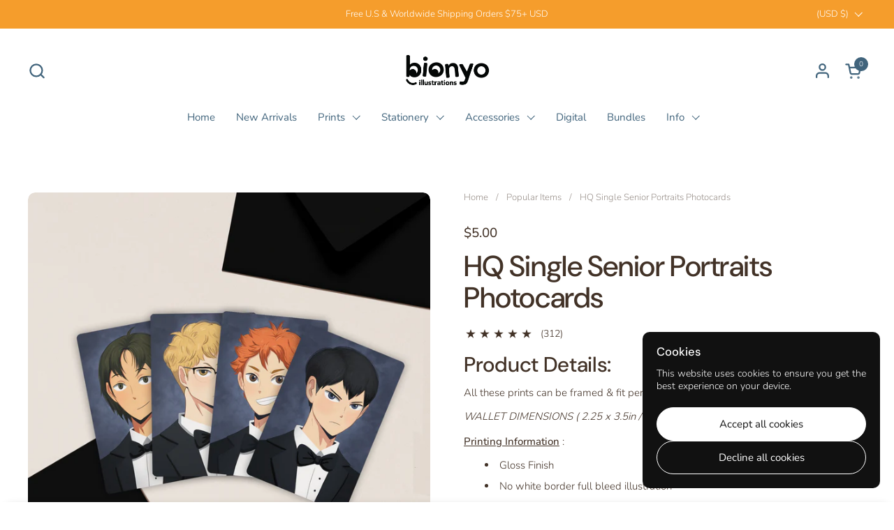

--- FILE ---
content_type: text/html; charset=utf-8
request_url: https://bionyoillustrations.com/collections/popular-items-1/products/wallets-hq-single-senior-portraits-art-prints
body_size: 55188
content:
<!doctype html>
  <html id="html" class="no-js" lang="en" dir="ltr">
  <head>
  
    <meta charset="utf-8">
    <meta http-equiv="X-UA-Compatible" content="IE=edge,chrome=1">
    <meta name="viewport" content="width=device-width, initial-scale=1.0, height=device-height, minimum-scale=1.0"><link rel="shortcut icon" href="//bionyoillustrations.com/cdn/shop/files/BIONYO_2024_LOGO_ICON_4c3f84b2-62ef-4c29-9087-4cfb71b8c17d.png?crop=center&height=48&v=1697178845&width=48" type="image/png" /><title>HQ Single Senior Portraits Photocards &ndash; bionyo illustrations</title><meta name="description" content="Choose your favorite HQ character&#39;s portrait to be displayed! WALLET DIMENSIONS ( 2.25 x 3.5in / 5.72 cm x 8.9 cm)">

<meta property="og:site_name" content="bionyo illustrations">
<meta property="og:url" content="https://bionyoillustrations.com/products/wallets-hq-single-senior-portraits-art-prints">
<meta property="og:title" content="HQ Single Senior Portraits Photocards">
<meta property="og:type" content="product">
<meta property="og:description" content="Choose your favorite HQ character&#39;s portrait to be displayed! WALLET DIMENSIONS ( 2.25 x 3.5in / 5.72 cm x 8.9 cm)"><meta property="og:image" content="http://bionyoillustrations.com/cdn/shop/products/HQWALLETS.jpg?v=1631852031">
  <meta property="og:image:secure_url" content="https://bionyoillustrations.com/cdn/shop/products/HQWALLETS.jpg?v=1631852031">
  <meta property="og:image:width" content="1800">
  <meta property="og:image:height" content="1800"><meta property="og:price:amount" content="5.00">
  <meta property="og:price:currency" content="USD"><meta name="twitter:site" content="@bionyooo"><meta name="twitter:card" content="summary_large_image">
<meta name="twitter:title" content="HQ Single Senior Portraits Photocards">
<meta name="twitter:description" content="Choose your favorite HQ character&#39;s portrait to be displayed! WALLET DIMENSIONS ( 2.25 x 3.5in / 5.72 cm x 8.9 cm)"><script type="application/ld+json">
  [
    {
      "@context": "https://schema.org",
      "@type": "WebSite",
      "name": "bionyo illustrations",
      "url": "https:\/\/bionyoillustrations.com"
    },
    {
      "@context": "https://schema.org",
      "@type": "Organization",
      "name": "bionyo illustrations",
      "url": "https:\/\/bionyoillustrations.com"
    }
  ]
</script>

<script type="application/ld+json">
{
  "@context": "http://schema.org",
  "@type": "BreadcrumbList",
  "itemListElement": [
    {
      "@type": "ListItem",
      "position": 1,
      "name": "Home",
      "item": "https://bionyoillustrations.com"
    },{
          "@type": "ListItem",
          "position": 2,
          "name": "Popular Items",
          "item": "https://bionyoillustrations.com/collections/popular-items-1"
        },{
        "@type": "ListItem",
        "position": 3,
        "name": "HQ Single Senior Portraits Photocards",
        "item": "https://bionyoillustrations.com/products/wallets-hq-single-senior-portraits-art-prints"
      }]
}
</script><script type="application/ld+json">{"@context":"http:\/\/schema.org\/","@id":"\/products\/wallets-hq-single-senior-portraits-art-prints#product","@type":"ProductGroup","brand":{"@type":"Brand","name":"bionyo illustrations"},"category":"Prints","description":"\nProduct Details: \nAll these prints can be framed \u0026amp; fit perfectly on phone cases! \nWALLET DIMENSIONS ( 2.25 x 3.5in \/ 5.72 cm x 8.9 cm) Printing Information :\n\nGloss Finish\nNo white border full bleed illustration\nPrinted on white premium coated paper with archival pigmented inks.\nLong-lasting and bright colors\nPaper weight\/thickness : 300 GSM\n","hasVariant":[{"@id":"\/products\/wallets-hq-single-senior-portraits-art-prints?variant=36379029405859#variant","@type":"Product","image":"https:\/\/bionyoillustrations.com\/cdn\/shop\/products\/Kayegama.jpg?v=1603847530\u0026width=1920","name":"HQ Single Senior Portraits Photocards - Tobio Kageyama","offers":{"@id":"\/products\/wallets-hq-single-senior-portraits-art-prints?variant=36379029405859#offer","@type":"Offer","availability":"http:\/\/schema.org\/InStock","price":"5.00","priceCurrency":"USD","url":"https:\/\/bionyoillustrations.com\/products\/wallets-hq-single-senior-portraits-art-prints?variant=36379029405859"},"sku":"PCD-HQU-S02"},{"@id":"\/products\/wallets-hq-single-senior-portraits-art-prints?variant=36379029438627#variant","@type":"Product","image":"https:\/\/bionyoillustrations.com\/cdn\/shop\/products\/IMG_4C97A5EFBA49-1.jpg?v=1603847532\u0026width=1920","name":"HQ Single Senior Portraits Photocards - Hinata Shoya","offers":{"@id":"\/products\/wallets-hq-single-senior-portraits-art-prints?variant=36379029438627#offer","@type":"Offer","availability":"http:\/\/schema.org\/InStock","price":"5.00","priceCurrency":"USD","url":"https:\/\/bionyoillustrations.com\/products\/wallets-hq-single-senior-portraits-art-prints?variant=36379029438627"},"sku":"PCD-HQU-S01"},{"@id":"\/products\/wallets-hq-single-senior-portraits-art-prints?variant=36379029471395#variant","@type":"Product","image":"https:\/\/bionyoillustrations.com\/cdn\/shop\/products\/IMG_CF7CB4549526-1.jpg?v=1603847532\u0026width=1920","name":"HQ Single Senior Portraits Photocards - Tsukishima Kei","offers":{"@id":"\/products\/wallets-hq-single-senior-portraits-art-prints?variant=36379029471395#offer","@type":"Offer","availability":"http:\/\/schema.org\/InStock","price":"5.00","priceCurrency":"USD","url":"https:\/\/bionyoillustrations.com\/products\/wallets-hq-single-senior-portraits-art-prints?variant=36379029471395"},"sku":"PCD-HQU-S03"},{"@id":"\/products\/wallets-hq-single-senior-portraits-art-prints?variant=36379029504163#variant","@type":"Product","image":"https:\/\/bionyoillustrations.com\/cdn\/shop\/products\/IMG_33E73EF94305-1.jpg?v=1603847530\u0026width=1920","name":"HQ Single Senior Portraits Photocards - Yamaguchi Tadashi","offers":{"@id":"\/products\/wallets-hq-single-senior-portraits-art-prints?variant=36379029504163#offer","@type":"Offer","availability":"http:\/\/schema.org\/InStock","price":"5.00","priceCurrency":"USD","url":"https:\/\/bionyoillustrations.com\/products\/wallets-hq-single-senior-portraits-art-prints?variant=36379029504163"},"sku":"PCD-HQU-S04"},{"@id":"\/products\/wallets-hq-single-senior-portraits-art-prints?variant=36379029536931#variant","@type":"Product","image":"https:\/\/bionyoillustrations.com\/cdn\/shop\/products\/Untitled_Artwork_3.jpg?v=1603847530\u0026width=1920","name":"HQ Single Senior Portraits Photocards - Yachi Hitoka","offers":{"@id":"\/products\/wallets-hq-single-senior-portraits-art-prints?variant=36379029536931#offer","@type":"Offer","availability":"http:\/\/schema.org\/InStock","price":"5.00","priceCurrency":"USD","url":"https:\/\/bionyoillustrations.com\/products\/wallets-hq-single-senior-portraits-art-prints?variant=36379029536931"},"sku":"PCD-HQU-S05"},{"@id":"\/products\/wallets-hq-single-senior-portraits-art-prints?variant=36379029569699#variant","@type":"Product","image":"https:\/\/bionyoillustrations.com\/cdn\/shop\/products\/IMG_F0A82F6CBB21-1.jpg?v=1603847530\u0026width=1920","name":"HQ Single Senior Portraits Photocards - Nishinoya Yū","offers":{"@id":"\/products\/wallets-hq-single-senior-portraits-art-prints?variant=36379029569699#offer","@type":"Offer","availability":"http:\/\/schema.org\/InStock","price":"5.00","priceCurrency":"USD","url":"https:\/\/bionyoillustrations.com\/products\/wallets-hq-single-senior-portraits-art-prints?variant=36379029569699"},"sku":"PCD-HQU-S06"},{"@id":"\/products\/wallets-hq-single-senior-portraits-art-prints?variant=36379029602467#variant","@type":"Product","image":"https:\/\/bionyoillustrations.com\/cdn\/shop\/products\/IMG_18A4C501ED9B-1.jpg?v=1603847530\u0026width=1920","name":"HQ Single Senior Portraits Photocards - Tanaka Ryūnosuke","offers":{"@id":"\/products\/wallets-hq-single-senior-portraits-art-prints?variant=36379029602467#offer","@type":"Offer","availability":"http:\/\/schema.org\/InStock","price":"5.00","priceCurrency":"USD","url":"https:\/\/bionyoillustrations.com\/products\/wallets-hq-single-senior-portraits-art-prints?variant=36379029602467"},"sku":"PCD-HQU-S07"},{"@id":"\/products\/wallets-hq-single-senior-portraits-art-prints?variant=36379029635235#variant","@type":"Product","image":"https:\/\/bionyoillustrations.com\/cdn\/shop\/products\/IMG_1EF630E44D4D-1.jpg?v=1603847530\u0026width=1920","name":"HQ Single Senior Portraits Photocards - Ennoshita Chikara","offers":{"@id":"\/products\/wallets-hq-single-senior-portraits-art-prints?variant=36379029635235#offer","@type":"Offer","availability":"http:\/\/schema.org\/InStock","price":"5.00","priceCurrency":"USD","url":"https:\/\/bionyoillustrations.com\/products\/wallets-hq-single-senior-portraits-art-prints?variant=36379029635235"},"sku":"PCD-HQU-S08"},{"@id":"\/products\/wallets-hq-single-senior-portraits-art-prints?variant=36379029668003#variant","@type":"Product","image":"https:\/\/bionyoillustrations.com\/cdn\/shop\/products\/IMG_731F485464A0-1.jpg?v=1603847530\u0026width=1920","name":"HQ Single Senior Portraits Photocards - Sawamura Daichi","offers":{"@id":"\/products\/wallets-hq-single-senior-portraits-art-prints?variant=36379029668003#offer","@type":"Offer","availability":"http:\/\/schema.org\/InStock","price":"5.00","priceCurrency":"USD","url":"https:\/\/bionyoillustrations.com\/products\/wallets-hq-single-senior-portraits-art-prints?variant=36379029668003"},"sku":"PCD-HQU-S11"},{"@id":"\/products\/wallets-hq-single-senior-portraits-art-prints?variant=36379029700771#variant","@type":"Product","image":"https:\/\/bionyoillustrations.com\/cdn\/shop\/products\/IMG_6751E3A05D1F-1.jpg?v=1603847530\u0026width=1920","name":"HQ Single Senior Portraits Photocards - Sugawara Kōshi","offers":{"@id":"\/products\/wallets-hq-single-senior-portraits-art-prints?variant=36379029700771#offer","@type":"Offer","availability":"http:\/\/schema.org\/InStock","price":"5.00","priceCurrency":"USD","url":"https:\/\/bionyoillustrations.com\/products\/wallets-hq-single-senior-portraits-art-prints?variant=36379029700771"},"sku":"PCD-HQU-S09"},{"@id":"\/products\/wallets-hq-single-senior-portraits-art-prints?variant=36379029733539#variant","@type":"Product","image":"https:\/\/bionyoillustrations.com\/cdn\/shop\/products\/IMG_316435867EE0-1.jpg?v=1603847530\u0026width=1920","name":"HQ Single Senior Portraits Photocards - Azumane Asahi","offers":{"@id":"\/products\/wallets-hq-single-senior-portraits-art-prints?variant=36379029733539#offer","@type":"Offer","availability":"http:\/\/schema.org\/InStock","price":"5.00","priceCurrency":"USD","url":"https:\/\/bionyoillustrations.com\/products\/wallets-hq-single-senior-portraits-art-prints?variant=36379029733539"},"sku":"PCD-HQU-S10"},{"@id":"\/products\/wallets-hq-single-senior-portraits-art-prints?variant=36379029766307#variant","@type":"Product","image":"https:\/\/bionyoillustrations.com\/cdn\/shop\/products\/IMG_AF7A2FF23EDF-1.jpg?v=1603847530\u0026width=1920","name":"HQ Single Senior Portraits Photocards - Shimizu Kiyoko","offers":{"@id":"\/products\/wallets-hq-single-senior-portraits-art-prints?variant=36379029766307#offer","@type":"Offer","availability":"http:\/\/schema.org\/InStock","price":"5.00","priceCurrency":"USD","url":"https:\/\/bionyoillustrations.com\/products\/wallets-hq-single-senior-portraits-art-prints?variant=36379029766307"},"sku":"PCD-HQU-S34"},{"@id":"\/products\/wallets-hq-single-senior-portraits-art-prints?variant=36379029799075#variant","@type":"Product","image":"https:\/\/bionyoillustrations.com\/cdn\/shop\/products\/Oikawa.jpg?v=1603847530\u0026width=1920","name":"HQ Single Senior Portraits Photocards - Oikawa Tōru","offers":{"@id":"\/products\/wallets-hq-single-senior-portraits-art-prints?variant=36379029799075#offer","@type":"Offer","availability":"http:\/\/schema.org\/InStock","price":"5.00","priceCurrency":"USD","url":"https:\/\/bionyoillustrations.com\/products\/wallets-hq-single-senior-portraits-art-prints?variant=36379029799075"},"sku":"PCD-HQU-S16"},{"@id":"\/products\/wallets-hq-single-senior-portraits-art-prints?variant=36379029831843#variant","@type":"Product","image":"https:\/\/bionyoillustrations.com\/cdn\/shop\/products\/IMG_3597.jpg?v=1603847530\u0026width=1920","name":"HQ Single Senior Portraits Photocards - Oikawa w\/ Glasses","offers":{"@id":"\/products\/wallets-hq-single-senior-portraits-art-prints?variant=36379029831843#offer","@type":"Offer","availability":"http:\/\/schema.org\/InStock","price":"5.00","priceCurrency":"USD","url":"https:\/\/bionyoillustrations.com\/products\/wallets-hq-single-senior-portraits-art-prints?variant=36379029831843"},"sku":"PCD-HQU-S14"},{"@id":"\/products\/wallets-hq-single-senior-portraits-art-prints?variant=36379029864611#variant","@type":"Product","image":"https:\/\/bionyoillustrations.com\/cdn\/shop\/products\/IMG_3599.jpg?v=1603847530\u0026width=1920","name":"HQ Single Senior Portraits Photocards - Iwaizumi Hajime","offers":{"@id":"\/products\/wallets-hq-single-senior-portraits-art-prints?variant=36379029864611#offer","@type":"Offer","availability":"http:\/\/schema.org\/InStock","price":"5.00","priceCurrency":"USD","url":"https:\/\/bionyoillustrations.com\/products\/wallets-hq-single-senior-portraits-art-prints?variant=36379029864611"},"sku":"PCD-HQU-S15"},{"@id":"\/products\/wallets-hq-single-senior-portraits-art-prints?variant=36379029897379#variant","@type":"Product","image":"https:\/\/bionyoillustrations.com\/cdn\/shop\/products\/IMG_E59E52306AC2-1.jpg?v=1603847530\u0026width=1920","name":"HQ Single Senior Portraits Photocards - Bokuto Kōtarō","offers":{"@id":"\/products\/wallets-hq-single-senior-portraits-art-prints?variant=36379029897379#offer","@type":"Offer","availability":"http:\/\/schema.org\/InStock","price":"5.00","priceCurrency":"USD","url":"https:\/\/bionyoillustrations.com\/products\/wallets-hq-single-senior-portraits-art-prints?variant=36379029897379"},"sku":"PCD-HQU-S12"},{"@id":"\/products\/wallets-hq-single-senior-portraits-art-prints?variant=36379029930147#variant","@type":"Product","image":"https:\/\/bionyoillustrations.com\/cdn\/shop\/products\/IMG_2160972043E1-1.jpg?v=1603847530\u0026width=1920","name":"HQ Single Senior Portraits Photocards - Akaashi Keiji","offers":{"@id":"\/products\/wallets-hq-single-senior-portraits-art-prints?variant=36379029930147#offer","@type":"Offer","availability":"http:\/\/schema.org\/InStock","price":"5.00","priceCurrency":"USD","url":"https:\/\/bionyoillustrations.com\/products\/wallets-hq-single-senior-portraits-art-prints?variant=36379029930147"},"sku":"PCD-HQU-S13"},{"@id":"\/products\/wallets-hq-single-senior-portraits-art-prints?variant=36379029962915#variant","@type":"Product","image":"https:\/\/bionyoillustrations.com\/cdn\/shop\/products\/IMG_E296B626CE06-1.jpg?v=1603847530\u0026width=1920","name":"HQ Single Senior Portraits Photocards - Kuroo Tetsurō","offers":{"@id":"\/products\/wallets-hq-single-senior-portraits-art-prints?variant=36379029962915#offer","@type":"Offer","availability":"http:\/\/schema.org\/InStock","price":"5.00","priceCurrency":"USD","url":"https:\/\/bionyoillustrations.com\/products\/wallets-hq-single-senior-portraits-art-prints?variant=36379029962915"},"sku":"PCD-HQU-S17"},{"@id":"\/products\/wallets-hq-single-senior-portraits-art-prints?variant=36379029995683#variant","@type":"Product","image":"https:\/\/bionyoillustrations.com\/cdn\/shop\/products\/IMG_9CD832FDC4FC-1_03a5e973-646f-4526-a595-1cf0cc320b67.jpg?v=1603847530\u0026width=1920","name":"HQ Single Senior Portraits Photocards - Kenma Kozume","offers":{"@id":"\/products\/wallets-hq-single-senior-portraits-art-prints?variant=36379029995683#offer","@type":"Offer","availability":"http:\/\/schema.org\/InStock","price":"5.00","priceCurrency":"USD","url":"https:\/\/bionyoillustrations.com\/products\/wallets-hq-single-senior-portraits-art-prints?variant=36379029995683"},"sku":"PCD-HQU-S18"},{"@id":"\/products\/wallets-hq-single-senior-portraits-art-prints?variant=36379030028451#variant","@type":"Product","image":"https:\/\/bionyoillustrations.com\/cdn\/shop\/products\/IMG_E09CA6321F4D-1.jpg?v=1603847530\u0026width=1920","name":"HQ Single Senior Portraits Photocards - Yaku Morisuke","offers":{"@id":"\/products\/wallets-hq-single-senior-portraits-art-prints?variant=36379030028451#offer","@type":"Offer","availability":"http:\/\/schema.org\/InStock","price":"5.00","priceCurrency":"USD","url":"https:\/\/bionyoillustrations.com\/products\/wallets-hq-single-senior-portraits-art-prints?variant=36379030028451"},"sku":"PCD-HQU-S19"},{"@id":"\/products\/wallets-hq-single-senior-portraits-art-prints?variant=36379030061219#variant","@type":"Product","image":"https:\/\/bionyoillustrations.com\/cdn\/shop\/products\/IMG_7E17157E10C8-1.jpg?v=1603847530\u0026width=1920","name":"HQ Single Senior Portraits Photocards - Lev Haiba","offers":{"@id":"\/products\/wallets-hq-single-senior-portraits-art-prints?variant=36379030061219#offer","@type":"Offer","availability":"http:\/\/schema.org\/InStock","price":"5.00","priceCurrency":"USD","url":"https:\/\/bionyoillustrations.com\/products\/wallets-hq-single-senior-portraits-art-prints?variant=36379030061219"},"sku":"PCD-HQU-S20"},{"@id":"\/products\/wallets-hq-single-senior-portraits-art-prints?variant=36379030093987#variant","@type":"Product","image":"https:\/\/bionyoillustrations.com\/cdn\/shop\/products\/Ushijima.jpg?v=1603847530\u0026width=1920","name":"HQ Single Senior Portraits Photocards - Ushijima Wakatoshi","offers":{"@id":"\/products\/wallets-hq-single-senior-portraits-art-prints?variant=36379030093987#offer","@type":"Offer","availability":"http:\/\/schema.org\/InStock","price":"5.00","priceCurrency":"USD","url":"https:\/\/bionyoillustrations.com\/products\/wallets-hq-single-senior-portraits-art-prints?variant=36379030093987"},"sku":"PCD-HQU-S21"},{"@id":"\/products\/wallets-hq-single-senior-portraits-art-prints?variant=36379030126755#variant","@type":"Product","image":"https:\/\/bionyoillustrations.com\/cdn\/shop\/products\/Tendou.jpg?v=1603847530\u0026width=1920","name":"HQ Single Senior Portraits Photocards - Tendō Satori","offers":{"@id":"\/products\/wallets-hq-single-senior-portraits-art-prints?variant=36379030126755#offer","@type":"Offer","availability":"http:\/\/schema.org\/InStock","price":"5.00","priceCurrency":"USD","url":"https:\/\/bionyoillustrations.com\/products\/wallets-hq-single-senior-portraits-art-prints?variant=36379030126755"},"sku":"PCD-HQU-S22"},{"@id":"\/products\/wallets-hq-single-senior-portraits-art-prints?variant=36379030159523#variant","@type":"Product","image":"https:\/\/bionyoillustrations.com\/cdn\/shop\/products\/Semi.jpg?v=1603847530\u0026width=1920","name":"HQ Single Senior Portraits Photocards - Semi Eita","offers":{"@id":"\/products\/wallets-hq-single-senior-portraits-art-prints?variant=36379030159523#offer","@type":"Offer","availability":"http:\/\/schema.org\/InStock","price":"5.00","priceCurrency":"USD","url":"https:\/\/bionyoillustrations.com\/products\/wallets-hq-single-senior-portraits-art-prints?variant=36379030159523"},"sku":"PCD-HQU-S23"},{"@id":"\/products\/wallets-hq-single-senior-portraits-art-prints?variant=36379030225059#variant","@type":"Product","image":"https:\/\/bionyoillustrations.com\/cdn\/shop\/products\/Goshiki.jpg?v=1603847530\u0026width=1920","name":"HQ Single Senior Portraits Photocards - Goshiki Tsutomu","offers":{"@id":"\/products\/wallets-hq-single-senior-portraits-art-prints?variant=36379030225059#offer","@type":"Offer","availability":"http:\/\/schema.org\/InStock","price":"5.00","priceCurrency":"USD","url":"https:\/\/bionyoillustrations.com\/products\/wallets-hq-single-senior-portraits-art-prints?variant=36379030225059"},"sku":"PCD-HQU-S24"},{"@id":"\/products\/wallets-hq-single-senior-portraits-art-prints?variant=36379030257827#variant","@type":"Product","image":"https:\/\/bionyoillustrations.com\/cdn\/shop\/products\/Shibaru.jpg?v=1603847530\u0026width=1920","name":"HQ Single Senior Portraits Photocards - Shirabu Kenjiro","offers":{"@id":"\/products\/wallets-hq-single-senior-portraits-art-prints?variant=36379030257827#offer","@type":"Offer","availability":"http:\/\/schema.org\/InStock","price":"5.00","priceCurrency":"USD","url":"https:\/\/bionyoillustrations.com\/products\/wallets-hq-single-senior-portraits-art-prints?variant=36379030257827"},"sku":"PCD-HQU-S25"},{"@id":"\/products\/wallets-hq-single-senior-portraits-art-prints?variant=36379030290595#variant","@type":"Product","image":"https:\/\/bionyoillustrations.com\/cdn\/shop\/products\/Kita.jpg?v=1603847530\u0026width=1920","name":"HQ Single Senior Portraits Photocards - Kita Shinsuke","offers":{"@id":"\/products\/wallets-hq-single-senior-portraits-art-prints?variant=36379030290595#offer","@type":"Offer","availability":"http:\/\/schema.org\/InStock","price":"5.00","priceCurrency":"USD","url":"https:\/\/bionyoillustrations.com\/products\/wallets-hq-single-senior-portraits-art-prints?variant=36379030290595"},"sku":"PCD-HQU-S28"},{"@id":"\/products\/wallets-hq-single-senior-portraits-art-prints?variant=36379030323363#variant","@type":"Product","image":"https:\/\/bionyoillustrations.com\/cdn\/shop\/products\/Atsumu.jpg?v=1603847530\u0026width=1920","name":"HQ Single Senior Portraits Photocards - Atsumu Miya (Blonde)","offers":{"@id":"\/products\/wallets-hq-single-senior-portraits-art-prints?variant=36379030323363#offer","@type":"Offer","availability":"http:\/\/schema.org\/InStock","price":"5.00","priceCurrency":"USD","url":"https:\/\/bionyoillustrations.com\/products\/wallets-hq-single-senior-portraits-art-prints?variant=36379030323363"},"sku":"PCD-HQU-S26"},{"@id":"\/products\/wallets-hq-single-senior-portraits-art-prints?variant=36379030356131#variant","@type":"Product","image":"https:\/\/bionyoillustrations.com\/cdn\/shop\/products\/Osumu.jpg?v=1603847530\u0026width=1920","name":"HQ Single Senior Portraits Photocards - Osamu Miya (Grey)","offers":{"@id":"\/products\/wallets-hq-single-senior-portraits-art-prints?variant=36379030356131#offer","@type":"Offer","availability":"http:\/\/schema.org\/InStock","price":"5.00","priceCurrency":"USD","url":"https:\/\/bionyoillustrations.com\/products\/wallets-hq-single-senior-portraits-art-prints?variant=36379030356131"},"sku":"PCD-HQU-S27"},{"@id":"\/products\/wallets-hq-single-senior-portraits-art-prints?variant=36379030388899#variant","@type":"Product","image":"https:\/\/bionyoillustrations.com\/cdn\/shop\/products\/IMG_2EEB99B9770E-1.jpg?v=1603847530\u0026width=1920","name":"HQ Single Senior Portraits Photocards - Rintarō Suna","offers":{"@id":"\/products\/wallets-hq-single-senior-portraits-art-prints?variant=36379030388899#offer","@type":"Offer","availability":"http:\/\/schema.org\/InStock","price":"5.00","priceCurrency":"USD","url":"https:\/\/bionyoillustrations.com\/products\/wallets-hq-single-senior-portraits-art-prints?variant=36379030388899"},"sku":"PCD-HQU-S29"},{"@id":"\/products\/wallets-hq-single-senior-portraits-art-prints?variant=36379030421667#variant","@type":"Product","image":"https:\/\/bionyoillustrations.com\/cdn\/shop\/products\/IMG_3656.jpg?v=1603847530\u0026width=1920","name":"HQ Single Senior Portraits Photocards - Kiyoomi Sakusa","offers":{"@id":"\/products\/wallets-hq-single-senior-portraits-art-prints?variant=36379030421667#offer","@type":"Offer","availability":"http:\/\/schema.org\/InStock","price":"5.00","priceCurrency":"USD","url":"https:\/\/bionyoillustrations.com\/products\/wallets-hq-single-senior-portraits-art-prints?variant=36379030421667"},"sku":"PCD-HQU-S30"},{"@id":"\/products\/wallets-hq-single-senior-portraits-art-prints?variant=36379030454435#variant","@type":"Product","image":"https:\/\/bionyoillustrations.com\/cdn\/shop\/products\/IMG_3655.jpg?v=1603847530\u0026width=1920","name":"HQ Single Senior Portraits Photocards - Aone Takanobu","offers":{"@id":"\/products\/wallets-hq-single-senior-portraits-art-prints?variant=36379030454435#offer","@type":"Offer","availability":"http:\/\/schema.org\/InStock","price":"5.00","priceCurrency":"USD","url":"https:\/\/bionyoillustrations.com\/products\/wallets-hq-single-senior-portraits-art-prints?variant=36379030454435"},"sku":"PCD-HQU-S32"},{"@id":"\/products\/wallets-hq-single-senior-portraits-art-prints?variant=36379030487203#variant","@type":"Product","image":"https:\/\/bionyoillustrations.com\/cdn\/shop\/products\/IMG_3652.jpg?v=1603847530\u0026width=1920","name":"HQ Single Senior Portraits Photocards - Terushima Yūji","offers":{"@id":"\/products\/wallets-hq-single-senior-portraits-art-prints?variant=36379030487203#offer","@type":"Offer","availability":"http:\/\/schema.org\/InStock","price":"5.00","priceCurrency":"USD","url":"https:\/\/bionyoillustrations.com\/products\/wallets-hq-single-senior-portraits-art-prints?variant=36379030487203"},"sku":"PCD-HQU-S31"},{"@id":"\/products\/wallets-hq-single-senior-portraits-art-prints?variant=41304021336227#variant","@type":"Product","image":"https:\/\/bionyoillustrations.com\/cdn\/shop\/products\/Untitled_Artwork_6_37b4eecb-67f1-4435-b96a-6c1627a7749d.jpg?v=1631852031\u0026width=1920","name":"HQ Single Senior Portraits Photocards - Aran Ojiro","offers":{"@id":"\/products\/wallets-hq-single-senior-portraits-art-prints?variant=41304021336227#offer","@type":"Offer","availability":"http:\/\/schema.org\/InStock","price":"5.00","priceCurrency":"USD","url":"https:\/\/bionyoillustrations.com\/products\/wallets-hq-single-senior-portraits-art-prints?variant=41304021336227"},"sku":"PCD-HQU-S33"}],"name":"HQ Single Senior Portraits Photocards","productGroupID":"5713496899747","url":"https:\/\/bionyoillustrations.com\/products\/wallets-hq-single-senior-portraits-art-prints"}</script><link rel="canonical" href="https://bionyoillustrations.com/products/wallets-hq-single-senior-portraits-art-prints">
  
    <link rel="preconnect" href="https://cdn.shopify.com"><link rel="preconnect" href="https://fonts.shopifycdn.com" crossorigin>

<link rel="preload" href="//bionyoillustrations.com/cdn/fonts/dm_sans/dmsans_n5.8a0f1984c77eb7186ceb87c4da2173ff65eb012e.woff2" as="font" type="font/woff2" crossorigin><link rel="preload" href="//bionyoillustrations.com/cdn/fonts/nunito/nunito_n3.c1d7c2242f5519d084eafc479d7cc132bcc8c480.woff2" as="font" type="font/woff2" crossorigin><link rel="preload" href="//bionyoillustrations.com/cdn/fonts/dm_sans/dmsans_n5.8a0f1984c77eb7186ceb87c4da2173ff65eb012e.woff2" as="font" type="font/woff2" crossorigin>

<style type="text/css">
@font-face {
  font-family: "DM Sans";
  font-weight: 500;
  font-style: normal;
  font-display: swap;
  src: url("//bionyoillustrations.com/cdn/fonts/dm_sans/dmsans_n5.8a0f1984c77eb7186ceb87c4da2173ff65eb012e.woff2") format("woff2"),
       url("//bionyoillustrations.com/cdn/fonts/dm_sans/dmsans_n5.9ad2e755a89e15b3d6c53259daad5fc9609888e6.woff") format("woff");
}
@font-face {
  font-family: Nunito;
  font-weight: 300;
  font-style: normal;
  font-display: swap;
  src: url("//bionyoillustrations.com/cdn/fonts/nunito/nunito_n3.c1d7c2242f5519d084eafc479d7cc132bcc8c480.woff2") format("woff2"),
       url("//bionyoillustrations.com/cdn/fonts/nunito/nunito_n3.d543cae3671591d99f8b7ed9ea9ca8387fc73b09.woff") format("woff");
}
@font-face {
  font-family: Nunito;
  font-weight: 400;
  font-style: normal;
  font-display: swap;
  src: url("//bionyoillustrations.com/cdn/fonts/nunito/nunito_n4.fc49103dc396b42cae9460289072d384b6c6eb63.woff2") format("woff2"),
       url("//bionyoillustrations.com/cdn/fonts/nunito/nunito_n4.5d26d13beeac3116db2479e64986cdeea4c8fbdd.woff") format("woff");
}
@font-face {
  font-family: Nunito;
  font-weight: 500;
  font-style: normal;
  font-display: swap;
  src: url("//bionyoillustrations.com/cdn/fonts/nunito/nunito_n5.a0f0edcf8fc7e6ef641de980174adff4690e50c2.woff2") format("woff2"),
       url("//bionyoillustrations.com/cdn/fonts/nunito/nunito_n5.b31690ac83c982675aeba15b7e6c0a6ec38755b3.woff") format("woff");
}
@font-face {
  font-family: "DM Sans";
  font-weight: 500;
  font-style: normal;
  font-display: swap;
  src: url("//bionyoillustrations.com/cdn/fonts/dm_sans/dmsans_n5.8a0f1984c77eb7186ceb87c4da2173ff65eb012e.woff2") format("woff2"),
       url("//bionyoillustrations.com/cdn/fonts/dm_sans/dmsans_n5.9ad2e755a89e15b3d6c53259daad5fc9609888e6.woff") format("woff");
}
@font-face {
  font-family: "DM Sans";
  font-weight: 600;
  font-style: normal;
  font-display: swap;
  src: url("//bionyoillustrations.com/cdn/fonts/dm_sans/dmsans_n6.70a2453ea926d613c6a2f89af05180d14b3a7c96.woff2") format("woff2"),
       url("//bionyoillustrations.com/cdn/fonts/dm_sans/dmsans_n6.355605667bef215872257574b57fc097044f7e20.woff") format("woff");
}



</style>
<style type="text/css">

  :root {

    /* Font variables */

    --font-stack-headings-primary: "DM Sans", sans-serif;
    --font-weight-headings-primary: 500;
    --font-style-headings-primary: normal;

    --font-stack-body-primary: Nunito, sans-serif;
    --font-weight-body-primary: 300;--font-weight-body-primary-bold: 500;--font-weight-body-primary-medium: 400;--font-style-body-primary: normal;

    --font-stack-body-secondary: "DM Sans", sans-serif;
    --font-weight-body-secondary: 500;--font-weight-body-secondary-bold: 600;--font-style-body-secondary: normal;

    --font-weight-menu: var(--font-weight-body-primary-medium);
    --font-weight-buttons: var(--font-weight-body-primary-medium);

    --base-headings-primary-size: 50;
    --base-headings-secondary-size: ;
    --base-headings-line: 1;
    --base-headings-spacing: -0.01em;

    --base-body-primary-size: 15;
    --base-body-secondary-size: 20;
    --base-body-line: 1.2;

    /* Color variables */

    --color-background-header: #ffffff;
    --color-text-header: #41647c;
    --color-foreground-header: #fff;
    --color-borders-header: rgba(65, 100, 124, 0.15);

    --color-background-main: #ffffff;
    --color-secondary-background-main: rgba(66, 50, 39, 0.08);
    --color-third-background-main: rgba(66, 50, 39, 0.04);
    --color-fourth-background-main: rgba(66, 50, 39, 0.02);
    --color-opacity-background-main: rgba(255, 255, 255, 0);
    --color-text-main: #423227;
    --color-foreground-main: #fff;
    --color-secondary-text-main: rgba(66, 50, 39, 0.6);
    --color-borders-main: rgba(66, 50, 39, 0.1);
    --color-background-main-alternate: #EEF1F2;

    --color-background-product-card: rgba(0,0,0,0);
    --color-background-cart-card: rgba(0,0,0,0);

    --color-background-footer: #41647c;
    --color-text-footer: #EEF1F2;
    --color-borders-footer: rgba(238, 241, 242, 0.15);

    --color-borders-forms-primary: rgba(66, 50, 39, 0.3);
    --color-borders-forms-secondary: rgba(66, 50, 39, 0.6);

    /* Borders */

    --border-width-cards: px;
    --border-radius-cards: 0px;
    --border-width-buttons: 1px;
    --border-radius-buttons: 30px;
    --border-width-forms: 1px;
    --border-radius-forms: 0px;
    --border-radius-widgets: 20px;
    --border-radius-product-card: 20px;

    /* Layout */
    
    --theme-max-width: 1920px;
    --grid-gap-original-base: 32px;
    --container-vertical-space-base: 150px;
    --image-fit-padding: 0%;

  }

  .facets--horiz .facets__summary, #main select, .sidebar select {
    background-image: url('data:image/svg+xml;utf8,<svg fill="none" height="7" viewBox="0 0 12 7" width="12" xmlns="http://www.w3.org/2000/svg"><g fill="%23423227"><path d="m1.2334.554688 5.65685 5.656852-.7071.70711-5.656858-5.65686z"/><path d="m11.8252 1.26221-5.65686 5.65685-.70711-.70711 5.65687-5.65685z"/></g></svg>');
  }

  .star-rating__stars {
    background-image: url('data:image/svg+xml;utf8,<svg width="20" height="14" viewBox="0 0 14 13" fill="rgba%2866%2C+50%2C+39%2C+0.1%29" xmlns="http://www.w3.org/2000/svg"><path d="m7 0 1.572 4.837h5.085l-4.114 2.99 1.572 4.836L7 9.673l-4.114 2.99 1.571-4.837-4.114-2.99h5.085L7 0Z" stroke="rgba%2866%2C+50%2C+39%2C+0.1%29" stroke-width="0"/></svg>');
  }
  .star-rating__stars-active {
    background-image: url('data:image/svg+xml;utf8,<svg width="20" height="13" viewBox="0 0 14 13" fill="none" xmlns="http://www.w3.org/2000/svg"><path d="m7 0 1.572 4.837h5.085l-4.114 2.99 1.572 4.836L7 9.673l-4.114 2.99 1.571-4.837-4.114-2.99h5.085L7 0Z" fill="%23423227" stroke-width="0"/></svg>');
  }

  

</style>

<style id="root-height">
  :root {
    --window-height: 100vh;
  }
</style>
<script type="text/javascript">
  window.KrownAssetLoader = {
    loadedScripts: new Set(),
    loadScript: function(url) {
      if (this.loadedScripts.has(url)) return;
      this.loadedScripts.add(url);
      const script = document.createElement('script');
      script.src = url;
      script.defer = true;
      document.head.appendChild(script);
    }
  };
</script>
<link href="//bionyoillustrations.com/cdn/shop/t/23/assets/theme.css?v=44635122622383770391765830838" as="style" rel="preload"><link href="//bionyoillustrations.com/cdn/shop/t/23/assets/section-header.css?v=39968804918358551931765830831" as="style" rel="preload"><link href="//bionyoillustrations.com/cdn/shop/t/23/assets/component-product-item.css?v=34439478055513715941765830824" as="style" rel="preload"><link href="//bionyoillustrations.com/cdn/shop/t/23/assets/component-product-variants.css?v=132587616395077274951765830824" as="style" rel="preload"><link href="//bionyoillustrations.com/cdn/shop/t/23/assets/section-main-product.css?v=153025521758116147571765830834" as="style" rel="preload"><link href="//bionyoillustrations.com/cdn/shop/t/23/assets/theme.css?v=44635122622383770391765830838" rel="stylesheet" type="text/css" media="all" />
  
    <script>window.performance && window.performance.mark && window.performance.mark('shopify.content_for_header.start');</script><meta id="shopify-digital-wallet" name="shopify-digital-wallet" content="/47272853667/digital_wallets/dialog">
<meta name="shopify-checkout-api-token" content="cc8444ebda99c64b48bf8b90497f6fd1">
<link rel="alternate" type="application/json+oembed" href="https://bionyoillustrations.com/products/wallets-hq-single-senior-portraits-art-prints.oembed">
<script async="async" src="/checkouts/internal/preloads.js?locale=en-US"></script>
<link rel="preconnect" href="https://shop.app" crossorigin="anonymous">
<script async="async" src="https://shop.app/checkouts/internal/preloads.js?locale=en-US&shop_id=47272853667" crossorigin="anonymous"></script>
<script id="apple-pay-shop-capabilities" type="application/json">{"shopId":47272853667,"countryCode":"US","currencyCode":"USD","merchantCapabilities":["supports3DS"],"merchantId":"gid:\/\/shopify\/Shop\/47272853667","merchantName":"bionyo illustrations","requiredBillingContactFields":["postalAddress","email"],"requiredShippingContactFields":["postalAddress","email"],"shippingType":"shipping","supportedNetworks":["visa","masterCard","amex","discover","elo","jcb"],"total":{"type":"pending","label":"bionyo illustrations","amount":"1.00"},"shopifyPaymentsEnabled":true,"supportsSubscriptions":true}</script>
<script id="shopify-features" type="application/json">{"accessToken":"cc8444ebda99c64b48bf8b90497f6fd1","betas":["rich-media-storefront-analytics"],"domain":"bionyoillustrations.com","predictiveSearch":true,"shopId":47272853667,"locale":"en"}</script>
<script>var Shopify = Shopify || {};
Shopify.shop = "bionyoillustrations.myshopify.com";
Shopify.locale = "en";
Shopify.currency = {"active":"USD","rate":"1.0"};
Shopify.country = "US";
Shopify.theme = {"name":"December Winter 2025 Update","id":151259545763,"schema_name":"Combine","schema_version":"3.1.2","theme_store_id":1826,"role":"main"};
Shopify.theme.handle = "null";
Shopify.theme.style = {"id":null,"handle":null};
Shopify.cdnHost = "bionyoillustrations.com/cdn";
Shopify.routes = Shopify.routes || {};
Shopify.routes.root = "/";</script>
<script type="module">!function(o){(o.Shopify=o.Shopify||{}).modules=!0}(window);</script>
<script>!function(o){function n(){var o=[];function n(){o.push(Array.prototype.slice.apply(arguments))}return n.q=o,n}var t=o.Shopify=o.Shopify||{};t.loadFeatures=n(),t.autoloadFeatures=n()}(window);</script>
<script>
  window.ShopifyPay = window.ShopifyPay || {};
  window.ShopifyPay.apiHost = "shop.app\/pay";
  window.ShopifyPay.redirectState = null;
</script>
<script id="shop-js-analytics" type="application/json">{"pageType":"product"}</script>
<script defer="defer" async type="module" src="//bionyoillustrations.com/cdn/shopifycloud/shop-js/modules/v2/client.init-shop-cart-sync_BT-GjEfc.en.esm.js"></script>
<script defer="defer" async type="module" src="//bionyoillustrations.com/cdn/shopifycloud/shop-js/modules/v2/chunk.common_D58fp_Oc.esm.js"></script>
<script defer="defer" async type="module" src="//bionyoillustrations.com/cdn/shopifycloud/shop-js/modules/v2/chunk.modal_xMitdFEc.esm.js"></script>
<script type="module">
  await import("//bionyoillustrations.com/cdn/shopifycloud/shop-js/modules/v2/client.init-shop-cart-sync_BT-GjEfc.en.esm.js");
await import("//bionyoillustrations.com/cdn/shopifycloud/shop-js/modules/v2/chunk.common_D58fp_Oc.esm.js");
await import("//bionyoillustrations.com/cdn/shopifycloud/shop-js/modules/v2/chunk.modal_xMitdFEc.esm.js");

  window.Shopify.SignInWithShop?.initShopCartSync?.({"fedCMEnabled":true,"windoidEnabled":true});

</script>
<script defer="defer" async type="module" src="//bionyoillustrations.com/cdn/shopifycloud/shop-js/modules/v2/client.payment-terms_Ci9AEqFq.en.esm.js"></script>
<script defer="defer" async type="module" src="//bionyoillustrations.com/cdn/shopifycloud/shop-js/modules/v2/chunk.common_D58fp_Oc.esm.js"></script>
<script defer="defer" async type="module" src="//bionyoillustrations.com/cdn/shopifycloud/shop-js/modules/v2/chunk.modal_xMitdFEc.esm.js"></script>
<script type="module">
  await import("//bionyoillustrations.com/cdn/shopifycloud/shop-js/modules/v2/client.payment-terms_Ci9AEqFq.en.esm.js");
await import("//bionyoillustrations.com/cdn/shopifycloud/shop-js/modules/v2/chunk.common_D58fp_Oc.esm.js");
await import("//bionyoillustrations.com/cdn/shopifycloud/shop-js/modules/v2/chunk.modal_xMitdFEc.esm.js");

  
</script>
<script>
  window.Shopify = window.Shopify || {};
  if (!window.Shopify.featureAssets) window.Shopify.featureAssets = {};
  window.Shopify.featureAssets['shop-js'] = {"shop-cart-sync":["modules/v2/client.shop-cart-sync_DZOKe7Ll.en.esm.js","modules/v2/chunk.common_D58fp_Oc.esm.js","modules/v2/chunk.modal_xMitdFEc.esm.js"],"init-fed-cm":["modules/v2/client.init-fed-cm_B6oLuCjv.en.esm.js","modules/v2/chunk.common_D58fp_Oc.esm.js","modules/v2/chunk.modal_xMitdFEc.esm.js"],"shop-cash-offers":["modules/v2/client.shop-cash-offers_D2sdYoxE.en.esm.js","modules/v2/chunk.common_D58fp_Oc.esm.js","modules/v2/chunk.modal_xMitdFEc.esm.js"],"shop-login-button":["modules/v2/client.shop-login-button_QeVjl5Y3.en.esm.js","modules/v2/chunk.common_D58fp_Oc.esm.js","modules/v2/chunk.modal_xMitdFEc.esm.js"],"pay-button":["modules/v2/client.pay-button_DXTOsIq6.en.esm.js","modules/v2/chunk.common_D58fp_Oc.esm.js","modules/v2/chunk.modal_xMitdFEc.esm.js"],"shop-button":["modules/v2/client.shop-button_DQZHx9pm.en.esm.js","modules/v2/chunk.common_D58fp_Oc.esm.js","modules/v2/chunk.modal_xMitdFEc.esm.js"],"avatar":["modules/v2/client.avatar_BTnouDA3.en.esm.js"],"init-windoid":["modules/v2/client.init-windoid_CR1B-cfM.en.esm.js","modules/v2/chunk.common_D58fp_Oc.esm.js","modules/v2/chunk.modal_xMitdFEc.esm.js"],"init-shop-for-new-customer-accounts":["modules/v2/client.init-shop-for-new-customer-accounts_C_vY_xzh.en.esm.js","modules/v2/client.shop-login-button_QeVjl5Y3.en.esm.js","modules/v2/chunk.common_D58fp_Oc.esm.js","modules/v2/chunk.modal_xMitdFEc.esm.js"],"init-shop-email-lookup-coordinator":["modules/v2/client.init-shop-email-lookup-coordinator_BI7n9ZSv.en.esm.js","modules/v2/chunk.common_D58fp_Oc.esm.js","modules/v2/chunk.modal_xMitdFEc.esm.js"],"init-shop-cart-sync":["modules/v2/client.init-shop-cart-sync_BT-GjEfc.en.esm.js","modules/v2/chunk.common_D58fp_Oc.esm.js","modules/v2/chunk.modal_xMitdFEc.esm.js"],"shop-toast-manager":["modules/v2/client.shop-toast-manager_DiYdP3xc.en.esm.js","modules/v2/chunk.common_D58fp_Oc.esm.js","modules/v2/chunk.modal_xMitdFEc.esm.js"],"init-customer-accounts":["modules/v2/client.init-customer-accounts_D9ZNqS-Q.en.esm.js","modules/v2/client.shop-login-button_QeVjl5Y3.en.esm.js","modules/v2/chunk.common_D58fp_Oc.esm.js","modules/v2/chunk.modal_xMitdFEc.esm.js"],"init-customer-accounts-sign-up":["modules/v2/client.init-customer-accounts-sign-up_iGw4briv.en.esm.js","modules/v2/client.shop-login-button_QeVjl5Y3.en.esm.js","modules/v2/chunk.common_D58fp_Oc.esm.js","modules/v2/chunk.modal_xMitdFEc.esm.js"],"shop-follow-button":["modules/v2/client.shop-follow-button_CqMgW2wH.en.esm.js","modules/v2/chunk.common_D58fp_Oc.esm.js","modules/v2/chunk.modal_xMitdFEc.esm.js"],"checkout-modal":["modules/v2/client.checkout-modal_xHeaAweL.en.esm.js","modules/v2/chunk.common_D58fp_Oc.esm.js","modules/v2/chunk.modal_xMitdFEc.esm.js"],"shop-login":["modules/v2/client.shop-login_D91U-Q7h.en.esm.js","modules/v2/chunk.common_D58fp_Oc.esm.js","modules/v2/chunk.modal_xMitdFEc.esm.js"],"lead-capture":["modules/v2/client.lead-capture_BJmE1dJe.en.esm.js","modules/v2/chunk.common_D58fp_Oc.esm.js","modules/v2/chunk.modal_xMitdFEc.esm.js"],"payment-terms":["modules/v2/client.payment-terms_Ci9AEqFq.en.esm.js","modules/v2/chunk.common_D58fp_Oc.esm.js","modules/v2/chunk.modal_xMitdFEc.esm.js"]};
</script>
<script>(function() {
  var isLoaded = false;
  function asyncLoad() {
    if (isLoaded) return;
    isLoaded = true;
    var urls = ["https:\/\/cdn.shopify.com\/s\/files\/1\/0472\/7285\/3667\/t\/15\/assets\/pop_47272853667.js?v=1697059146\u0026shop=bionyoillustrations.myshopify.com"];
    for (var i = 0; i < urls.length; i++) {
      var s = document.createElement('script');
      s.type = 'text/javascript';
      s.async = true;
      s.src = urls[i];
      var x = document.getElementsByTagName('script')[0];
      x.parentNode.insertBefore(s, x);
    }
  };
  if(window.attachEvent) {
    window.attachEvent('onload', asyncLoad);
  } else {
    window.addEventListener('load', asyncLoad, false);
  }
})();</script>
<script id="__st">var __st={"a":47272853667,"offset":-28800,"reqid":"f1bc0865-85fd-49f0-b02c-d403de01feef-1769221091","pageurl":"bionyoillustrations.com\/collections\/popular-items-1\/products\/wallets-hq-single-senior-portraits-art-prints","u":"1f068d3ced6a","p":"product","rtyp":"product","rid":5713496899747};</script>
<script>window.ShopifyPaypalV4VisibilityTracking = true;</script>
<script id="captcha-bootstrap">!function(){'use strict';const t='contact',e='account',n='new_comment',o=[[t,t],['blogs',n],['comments',n],[t,'customer']],c=[[e,'customer_login'],[e,'guest_login'],[e,'recover_customer_password'],[e,'create_customer']],r=t=>t.map((([t,e])=>`form[action*='/${t}']:not([data-nocaptcha='true']) input[name='form_type'][value='${e}']`)).join(','),a=t=>()=>t?[...document.querySelectorAll(t)].map((t=>t.form)):[];function s(){const t=[...o],e=r(t);return a(e)}const i='password',u='form_key',d=['recaptcha-v3-token','g-recaptcha-response','h-captcha-response',i],f=()=>{try{return window.sessionStorage}catch{return}},m='__shopify_v',_=t=>t.elements[u];function p(t,e,n=!1){try{const o=window.sessionStorage,c=JSON.parse(o.getItem(e)),{data:r}=function(t){const{data:e,action:n}=t;return t[m]||n?{data:e,action:n}:{data:t,action:n}}(c);for(const[e,n]of Object.entries(r))t.elements[e]&&(t.elements[e].value=n);n&&o.removeItem(e)}catch(o){console.error('form repopulation failed',{error:o})}}const l='form_type',E='cptcha';function T(t){t.dataset[E]=!0}const w=window,h=w.document,L='Shopify',v='ce_forms',y='captcha';let A=!1;((t,e)=>{const n=(g='f06e6c50-85a8-45c8-87d0-21a2b65856fe',I='https://cdn.shopify.com/shopifycloud/storefront-forms-hcaptcha/ce_storefront_forms_captcha_hcaptcha.v1.5.2.iife.js',D={infoText:'Protected by hCaptcha',privacyText:'Privacy',termsText:'Terms'},(t,e,n)=>{const o=w[L][v],c=o.bindForm;if(c)return c(t,g,e,D).then(n);var r;o.q.push([[t,g,e,D],n]),r=I,A||(h.body.append(Object.assign(h.createElement('script'),{id:'captcha-provider',async:!0,src:r})),A=!0)});var g,I,D;w[L]=w[L]||{},w[L][v]=w[L][v]||{},w[L][v].q=[],w[L][y]=w[L][y]||{},w[L][y].protect=function(t,e){n(t,void 0,e),T(t)},Object.freeze(w[L][y]),function(t,e,n,w,h,L){const[v,y,A,g]=function(t,e,n){const i=e?o:[],u=t?c:[],d=[...i,...u],f=r(d),m=r(i),_=r(d.filter((([t,e])=>n.includes(e))));return[a(f),a(m),a(_),s()]}(w,h,L),I=t=>{const e=t.target;return e instanceof HTMLFormElement?e:e&&e.form},D=t=>v().includes(t);t.addEventListener('submit',(t=>{const e=I(t);if(!e)return;const n=D(e)&&!e.dataset.hcaptchaBound&&!e.dataset.recaptchaBound,o=_(e),c=g().includes(e)&&(!o||!o.value);(n||c)&&t.preventDefault(),c&&!n&&(function(t){try{if(!f())return;!function(t){const e=f();if(!e)return;const n=_(t);if(!n)return;const o=n.value;o&&e.removeItem(o)}(t);const e=Array.from(Array(32),(()=>Math.random().toString(36)[2])).join('');!function(t,e){_(t)||t.append(Object.assign(document.createElement('input'),{type:'hidden',name:u})),t.elements[u].value=e}(t,e),function(t,e){const n=f();if(!n)return;const o=[...t.querySelectorAll(`input[type='${i}']`)].map((({name:t})=>t)),c=[...d,...o],r={};for(const[a,s]of new FormData(t).entries())c.includes(a)||(r[a]=s);n.setItem(e,JSON.stringify({[m]:1,action:t.action,data:r}))}(t,e)}catch(e){console.error('failed to persist form',e)}}(e),e.submit())}));const S=(t,e)=>{t&&!t.dataset[E]&&(n(t,e.some((e=>e===t))),T(t))};for(const o of['focusin','change'])t.addEventListener(o,(t=>{const e=I(t);D(e)&&S(e,y())}));const B=e.get('form_key'),M=e.get(l),P=B&&M;t.addEventListener('DOMContentLoaded',(()=>{const t=y();if(P)for(const e of t)e.elements[l].value===M&&p(e,B);[...new Set([...A(),...v().filter((t=>'true'===t.dataset.shopifyCaptcha))])].forEach((e=>S(e,t)))}))}(h,new URLSearchParams(w.location.search),n,t,e,['guest_login'])})(!0,!0)}();</script>
<script integrity="sha256-4kQ18oKyAcykRKYeNunJcIwy7WH5gtpwJnB7kiuLZ1E=" data-source-attribution="shopify.loadfeatures" defer="defer" src="//bionyoillustrations.com/cdn/shopifycloud/storefront/assets/storefront/load_feature-a0a9edcb.js" crossorigin="anonymous"></script>
<script crossorigin="anonymous" defer="defer" src="//bionyoillustrations.com/cdn/shopifycloud/storefront/assets/shopify_pay/storefront-65b4c6d7.js?v=20250812"></script>
<script data-source-attribution="shopify.dynamic_checkout.dynamic.init">var Shopify=Shopify||{};Shopify.PaymentButton=Shopify.PaymentButton||{isStorefrontPortableWallets:!0,init:function(){window.Shopify.PaymentButton.init=function(){};var t=document.createElement("script");t.src="https://bionyoillustrations.com/cdn/shopifycloud/portable-wallets/latest/portable-wallets.en.js",t.type="module",document.head.appendChild(t)}};
</script>
<script data-source-attribution="shopify.dynamic_checkout.buyer_consent">
  function portableWalletsHideBuyerConsent(e){var t=document.getElementById("shopify-buyer-consent"),n=document.getElementById("shopify-subscription-policy-button");t&&n&&(t.classList.add("hidden"),t.setAttribute("aria-hidden","true"),n.removeEventListener("click",e))}function portableWalletsShowBuyerConsent(e){var t=document.getElementById("shopify-buyer-consent"),n=document.getElementById("shopify-subscription-policy-button");t&&n&&(t.classList.remove("hidden"),t.removeAttribute("aria-hidden"),n.addEventListener("click",e))}window.Shopify?.PaymentButton&&(window.Shopify.PaymentButton.hideBuyerConsent=portableWalletsHideBuyerConsent,window.Shopify.PaymentButton.showBuyerConsent=portableWalletsShowBuyerConsent);
</script>
<script>
  function portableWalletsCleanup(e){e&&e.src&&console.error("Failed to load portable wallets script "+e.src);var t=document.querySelectorAll("shopify-accelerated-checkout .shopify-payment-button__skeleton, shopify-accelerated-checkout-cart .wallet-cart-button__skeleton"),e=document.getElementById("shopify-buyer-consent");for(let e=0;e<t.length;e++)t[e].remove();e&&e.remove()}function portableWalletsNotLoadedAsModule(e){e instanceof ErrorEvent&&"string"==typeof e.message&&e.message.includes("import.meta")&&"string"==typeof e.filename&&e.filename.includes("portable-wallets")&&(window.removeEventListener("error",portableWalletsNotLoadedAsModule),window.Shopify.PaymentButton.failedToLoad=e,"loading"===document.readyState?document.addEventListener("DOMContentLoaded",window.Shopify.PaymentButton.init):window.Shopify.PaymentButton.init())}window.addEventListener("error",portableWalletsNotLoadedAsModule);
</script>

<script type="module" src="https://bionyoillustrations.com/cdn/shopifycloud/portable-wallets/latest/portable-wallets.en.js" onError="portableWalletsCleanup(this)" crossorigin="anonymous"></script>
<script nomodule>
  document.addEventListener("DOMContentLoaded", portableWalletsCleanup);
</script>

<link id="shopify-accelerated-checkout-styles" rel="stylesheet" media="screen" href="https://bionyoillustrations.com/cdn/shopifycloud/portable-wallets/latest/accelerated-checkout-backwards-compat.css" crossorigin="anonymous">
<style id="shopify-accelerated-checkout-cart">
        #shopify-buyer-consent {
  margin-top: 1em;
  display: inline-block;
  width: 100%;
}

#shopify-buyer-consent.hidden {
  display: none;
}

#shopify-subscription-policy-button {
  background: none;
  border: none;
  padding: 0;
  text-decoration: underline;
  font-size: inherit;
  cursor: pointer;
}

#shopify-subscription-policy-button::before {
  box-shadow: none;
}

      </style>

<script>window.performance && window.performance.mark && window.performance.mark('shopify.content_for_header.end');</script>
  
    <script>
  
      /* js helpers */
      const debounce = (fn, wait) => {
        let t;
        return (...args) => {
          clearTimeout(t);
          t = setTimeout(() => fn.apply(this, args), wait);
        };
      }
      window.KEYCODES = {
        TAB: 9,
        ESC: 27,
        DOWN: 40,
        RIGHT: 39,
        UP: 38,
        LEFT: 37,
        RETURN: 13
      };
  
      /* background image sizes */
      const rbi = [];
      const rbiSetSize = (img) => {
        if ( img.offsetWidth / img.dataset.ratio < img.offsetHeight ) {
          img.setAttribute('sizes', `${Math.ceil(img.offsetHeight * img.dataset.ratio)}px`);
        } else {
          img.setAttribute('sizes', `${Math.ceil(img.offsetWidth)}px`);
        }
      }
      window.addEventListener('resize', debounce(()=>{
        for ( let img of rbi ) {
          rbiSetSize(img);
        }
      }, 250));
  
      /* lazy looad images reveal effect */
      const imageReveal = new IntersectionObserver((entries, observer)=>{
        entries.forEach(entry=>{
          if ( entry.isIntersecting ) {
            setTimeout(()=>{
              entry.target.classList.remove('lazy-image--to-reveal');
            }, 500);
            entry.target.classList.add('lazy-image--revealed');
            observer.unobserve(entry.target);
          }
        });
      }, {rootMargin: '20px 0px 0px 0px'});

    </script><noscript>
      <link rel="stylesheet" href="//bionyoillustrations.com/cdn/shop/t/23/assets/theme-noscript.css?v=38102435459277827451765830838">
    </noscript>
  
  <script type="text/javascript">
  window.Pop = window.Pop || {};
  window.Pop.common = window.Pop.common || {};
  window.Pop.common.shop = {
    permanent_domain: 'bionyoillustrations.myshopify.com',
    currency: "USD",
    money_format: "\u003cspan class=money\u003e${{amount}}\u003c\/span\u003e",
    id: 47272853667
  };
  

  window.Pop.common.template = 'product';
  window.Pop.common.cart = {};
  window.Pop.common.vapid_public_key = "BJuXCmrtTK335SuczdNVYrGVtP_WXn4jImChm49st7K7z7e8gxSZUKk4DhUpk8j2Xpiw5G4-ylNbMKLlKkUEU98=";
  window.Pop.global_config = {"asset_urls":{"loy":{},"rev":{},"pu":{"init_js":null},"widgets":{"init_js":"https:\/\/cdn.shopify.com\/s\/files\/1\/0194\/1736\/6592\/t\/1\/assets\/ba_widget_init.js?v=1743185715","modal_js":"https:\/\/cdn.shopify.com\/s\/files\/1\/0194\/1736\/6592\/t\/1\/assets\/ba_widget_modal.js?v=1728041538","modal_css":"https:\/\/cdn.shopify.com\/s\/files\/1\/0194\/1736\/6592\/t\/1\/assets\/ba_widget_modal.css?v=1654723622"},"forms":{},"global":{"helper_js":"https:\/\/cdn.shopify.com\/s\/files\/1\/0194\/1736\/6592\/t\/1\/assets\/ba_pop_tracking.js?v=1704919189"}},"proxy_paths":{"pop":"\/apps\/ba-pop","app_metrics":"\/apps\/ba-pop\/app_metrics","push_subscription":"\/apps\/ba-pop\/push"},"aat":["pop"],"pv":false,"sts":false,"bam":true,"batc":true,"base_money_format":"\u003cspan class=money\u003e${{amount}}\u003c\/span\u003e","online_store_version":2,"loy_js_api_enabled":false,"shop":{"id":47272853667,"name":"bionyo illustrations","domain":"bionyoillustrations.com"}};
  window.Pop.widgets_config = {"id":122339,"active":false,"frequency_limit_amount":2,"frequency_limit_time_unit":"days","background_image":{"position":"left","widget_background_preview_url":"https:\/\/activestorage-public.s3.us-west-2.amazonaws.com\/z6jv5aswn8u8psgizd9t5fbqwefq"},"initial_state":{"body":"Welcome to the shop! Here's something special. Be the first to know about new items and specials.","title":"🌱 Get 10% off your order","cta_text":"Claim Discount","show_email":"true","action_text":"Saving...","footer_text":"You are signing up to receive communication via email and can unsubscribe at any time.","dismiss_text":"No, thank you","email_placeholder":"Email Address","phone_placeholder":"Phone Number"},"success_state":{"body":"Thanks for subscribing!\r\n\r\nCopy your discount code and apply to your next order.","title":"Woo! Discount Unlocked 🎉","cta_text":"Continue shopping","cta_action":"dismiss","redirect_url":"","open_url_new_tab":"false"},"closed_state":{"action":"close_widget","font_size":"20","action_text":"GET 10% OFF","display_offset":"300","display_position":"left"},"error_state":{"submit_error":"Sorry, please try again later","invalid_email":"Please enter valid email address!","error_subscribing":"Error subscribing, try again later","already_registered":"You have already registered","invalid_phone_number":"Please enter valid phone number!"},"trigger":{"action":"on_timer","delay_in_seconds":"0"},"colors":{"link_color":"#4FC3F7","sticky_bar_bg":"#C62828","cta_font_color":"#fff","body_font_color":"#000","sticky_bar_text":"#fff","background_color":"#fff","error_text_color":"#ff2626","title_font_color":"#000","footer_font_color":"#bbb","dismiss_font_color":"#bbb","cta_background_color":"#000","sticky_coupon_bar_bg":"#286ef8","error_text_background":"","sticky_coupon_bar_text":"#fff"},"sticky_coupon_bar":{"enabled":"false","message":"Don't forget to use your code"},"display_style":{"font":"Helvetica","size":"large","align":"left"},"dismissable":true,"has_background":true,"opt_in_channels":["email"],"rules":[],"widget_css":".powered_by_rivo{\n  display: block;\n}\n.ba_widget_main_design {\n  background: #fff;\n}\n.ba_widget_content{text-align: left}\n.ba_widget_parent{\n  font-family: Helvetica;\n}\n.ba_widget_parent.background{\n}\n.ba_widget_left_content{\n  background-image: url(\"https:\/\/d15d3imw3mjndz.cloudfront.net\/z6jv5aswn8u8psgizd9t5fbqwefq\");\n}\n.ba_widget_right_content{\n}\n#ba_widget_cta_button:disabled{\n  background: #000cc;\n}\n#ba_widget_cta_button{\n  background: #000;\n  color: #fff;\n}\n#ba_widget_cta_button:after {\n  background: #000e0;\n}\n.ba_initial_state_title, .ba_success_state_title{\n  color: #000;\n}\n.ba_initial_state_body, .ba_success_state_body{\n  color: #000;\n}\n.ba_initial_state_dismiss_text{\n  color: #bbb;\n}\n.ba_initial_state_footer_text, .ba_initial_state_sms_agreement{\n  color: #bbb;\n}\n.ba_widget_error{\n  color: #ff2626;\n  background: ;\n}\n.ba_link_color{\n  color: #4FC3F7;\n}\n","custom_css":null,"logo":null};
</script>


<script type="text/javascript">
  

  (function() {
    //Global snippet for Email Popups
    //this is updated automatically - do not edit manually.
    document.addEventListener('DOMContentLoaded', function() {
      function loadScript(src, defer, done) {
        var js = document.createElement('script');
        js.src = src;
        js.defer = defer;
        js.onload = function(){done();};
        js.onerror = function(){
          done(new Error('Failed to load script ' + src));
        };
        document.head.appendChild(js);
      }

      function browserSupportsAllFeatures() {
        return window.Promise && window.fetch && window.Symbol;
      }

      if (browserSupportsAllFeatures()) {
        main();
      } else {
        loadScript('https://cdnjs.cloudflare.com/polyfill/v3/polyfill.min.js?features=Promise,fetch', true, main);
      }

      function loadAppScripts(){
        const popAppEmbedEnabled = document.getElementById("pop-app-embed-init");

        if (window.Pop.global_config.aat.includes("pop") && !popAppEmbedEnabled){
          loadScript(window.Pop.global_config.asset_urls.widgets.init_js, true, function(){});
        }
      }

      function main(err) {
        loadScript(window.Pop.global_config.asset_urls.global.helper_js, false, loadAppScripts);
      }
    });
  })();
</script>

<!-- BEGIN app block: shopify://apps/pagefly-page-builder/blocks/app-embed/83e179f7-59a0-4589-8c66-c0dddf959200 -->

<!-- BEGIN app snippet: pagefly-cro-ab-testing-main -->







<script>
  ;(function () {
    const url = new URL(window.location)
    const viewParam = url.searchParams.get('view')
    if (viewParam && viewParam.includes('variant-pf-')) {
      url.searchParams.set('pf_v', viewParam)
      url.searchParams.delete('view')
      window.history.replaceState({}, '', url)
    }
  })()
</script>



<script type='module'>
  
  window.PAGEFLY_CRO = window.PAGEFLY_CRO || {}

  window.PAGEFLY_CRO['data_debug'] = {
    original_template_suffix: "all_products",
    allow_ab_test: false,
    ab_test_start_time: 0,
    ab_test_end_time: 0,
    today_date_time: 1769221092000,
  }
  window.PAGEFLY_CRO['GA4'] = { enabled: false}
</script>

<!-- END app snippet -->








  <script src='https://cdn.shopify.com/extensions/019bb4f9-aed6-78a3-be91-e9d44663e6bf/pagefly-page-builder-215/assets/pagefly-helper.js' defer='defer'></script>

  <script src='https://cdn.shopify.com/extensions/019bb4f9-aed6-78a3-be91-e9d44663e6bf/pagefly-page-builder-215/assets/pagefly-general-helper.js' defer='defer'></script>

  <script src='https://cdn.shopify.com/extensions/019bb4f9-aed6-78a3-be91-e9d44663e6bf/pagefly-page-builder-215/assets/pagefly-snap-slider.js' defer='defer'></script>

  <script src='https://cdn.shopify.com/extensions/019bb4f9-aed6-78a3-be91-e9d44663e6bf/pagefly-page-builder-215/assets/pagefly-slideshow-v3.js' defer='defer'></script>

  <script src='https://cdn.shopify.com/extensions/019bb4f9-aed6-78a3-be91-e9d44663e6bf/pagefly-page-builder-215/assets/pagefly-slideshow-v4.js' defer='defer'></script>

  <script src='https://cdn.shopify.com/extensions/019bb4f9-aed6-78a3-be91-e9d44663e6bf/pagefly-page-builder-215/assets/pagefly-glider.js' defer='defer'></script>

  <script src='https://cdn.shopify.com/extensions/019bb4f9-aed6-78a3-be91-e9d44663e6bf/pagefly-page-builder-215/assets/pagefly-slideshow-v1-v2.js' defer='defer'></script>

  <script src='https://cdn.shopify.com/extensions/019bb4f9-aed6-78a3-be91-e9d44663e6bf/pagefly-page-builder-215/assets/pagefly-product-media.js' defer='defer'></script>

  <script src='https://cdn.shopify.com/extensions/019bb4f9-aed6-78a3-be91-e9d44663e6bf/pagefly-page-builder-215/assets/pagefly-product.js' defer='defer'></script>


<script id='pagefly-helper-data' type='application/json'>
  {
    "page_optimization": {
      "assets_prefetching": false
    },
    "elements_asset_mapper": {
      "Accordion": "https://cdn.shopify.com/extensions/019bb4f9-aed6-78a3-be91-e9d44663e6bf/pagefly-page-builder-215/assets/pagefly-accordion.js",
      "Accordion3": "https://cdn.shopify.com/extensions/019bb4f9-aed6-78a3-be91-e9d44663e6bf/pagefly-page-builder-215/assets/pagefly-accordion3.js",
      "CountDown": "https://cdn.shopify.com/extensions/019bb4f9-aed6-78a3-be91-e9d44663e6bf/pagefly-page-builder-215/assets/pagefly-countdown.js",
      "GMap1": "https://cdn.shopify.com/extensions/019bb4f9-aed6-78a3-be91-e9d44663e6bf/pagefly-page-builder-215/assets/pagefly-gmap.js",
      "GMap2": "https://cdn.shopify.com/extensions/019bb4f9-aed6-78a3-be91-e9d44663e6bf/pagefly-page-builder-215/assets/pagefly-gmap.js",
      "GMapBasicV2": "https://cdn.shopify.com/extensions/019bb4f9-aed6-78a3-be91-e9d44663e6bf/pagefly-page-builder-215/assets/pagefly-gmap.js",
      "GMapAdvancedV2": "https://cdn.shopify.com/extensions/019bb4f9-aed6-78a3-be91-e9d44663e6bf/pagefly-page-builder-215/assets/pagefly-gmap.js",
      "HTML.Video": "https://cdn.shopify.com/extensions/019bb4f9-aed6-78a3-be91-e9d44663e6bf/pagefly-page-builder-215/assets/pagefly-htmlvideo.js",
      "HTML.Video2": "https://cdn.shopify.com/extensions/019bb4f9-aed6-78a3-be91-e9d44663e6bf/pagefly-page-builder-215/assets/pagefly-htmlvideo2.js",
      "HTML.Video3": "https://cdn.shopify.com/extensions/019bb4f9-aed6-78a3-be91-e9d44663e6bf/pagefly-page-builder-215/assets/pagefly-htmlvideo2.js",
      "BackgroundVideo": "https://cdn.shopify.com/extensions/019bb4f9-aed6-78a3-be91-e9d44663e6bf/pagefly-page-builder-215/assets/pagefly-htmlvideo2.js",
      "Instagram": "https://cdn.shopify.com/extensions/019bb4f9-aed6-78a3-be91-e9d44663e6bf/pagefly-page-builder-215/assets/pagefly-instagram.js",
      "Instagram2": "https://cdn.shopify.com/extensions/019bb4f9-aed6-78a3-be91-e9d44663e6bf/pagefly-page-builder-215/assets/pagefly-instagram.js",
      "Insta3": "https://cdn.shopify.com/extensions/019bb4f9-aed6-78a3-be91-e9d44663e6bf/pagefly-page-builder-215/assets/pagefly-instagram3.js",
      "Tabs": "https://cdn.shopify.com/extensions/019bb4f9-aed6-78a3-be91-e9d44663e6bf/pagefly-page-builder-215/assets/pagefly-tab.js",
      "Tabs3": "https://cdn.shopify.com/extensions/019bb4f9-aed6-78a3-be91-e9d44663e6bf/pagefly-page-builder-215/assets/pagefly-tab3.js",
      "ProductBox": "https://cdn.shopify.com/extensions/019bb4f9-aed6-78a3-be91-e9d44663e6bf/pagefly-page-builder-215/assets/pagefly-cart.js",
      "FBPageBox2": "https://cdn.shopify.com/extensions/019bb4f9-aed6-78a3-be91-e9d44663e6bf/pagefly-page-builder-215/assets/pagefly-facebook.js",
      "FBLikeButton2": "https://cdn.shopify.com/extensions/019bb4f9-aed6-78a3-be91-e9d44663e6bf/pagefly-page-builder-215/assets/pagefly-facebook.js",
      "TwitterFeed2": "https://cdn.shopify.com/extensions/019bb4f9-aed6-78a3-be91-e9d44663e6bf/pagefly-page-builder-215/assets/pagefly-twitter.js",
      "Paragraph4": "https://cdn.shopify.com/extensions/019bb4f9-aed6-78a3-be91-e9d44663e6bf/pagefly-page-builder-215/assets/pagefly-paragraph4.js",

      "AliReviews": "https://cdn.shopify.com/extensions/019bb4f9-aed6-78a3-be91-e9d44663e6bf/pagefly-page-builder-215/assets/pagefly-3rd-elements.js",
      "BackInStock": "https://cdn.shopify.com/extensions/019bb4f9-aed6-78a3-be91-e9d44663e6bf/pagefly-page-builder-215/assets/pagefly-3rd-elements.js",
      "GloboBackInStock": "https://cdn.shopify.com/extensions/019bb4f9-aed6-78a3-be91-e9d44663e6bf/pagefly-page-builder-215/assets/pagefly-3rd-elements.js",
      "GrowaveWishlist": "https://cdn.shopify.com/extensions/019bb4f9-aed6-78a3-be91-e9d44663e6bf/pagefly-page-builder-215/assets/pagefly-3rd-elements.js",
      "InfiniteOptionsShopPad": "https://cdn.shopify.com/extensions/019bb4f9-aed6-78a3-be91-e9d44663e6bf/pagefly-page-builder-215/assets/pagefly-3rd-elements.js",
      "InkybayProductPersonalizer": "https://cdn.shopify.com/extensions/019bb4f9-aed6-78a3-be91-e9d44663e6bf/pagefly-page-builder-215/assets/pagefly-3rd-elements.js",
      "LimeSpot": "https://cdn.shopify.com/extensions/019bb4f9-aed6-78a3-be91-e9d44663e6bf/pagefly-page-builder-215/assets/pagefly-3rd-elements.js",
      "Loox": "https://cdn.shopify.com/extensions/019bb4f9-aed6-78a3-be91-e9d44663e6bf/pagefly-page-builder-215/assets/pagefly-3rd-elements.js",
      "Opinew": "https://cdn.shopify.com/extensions/019bb4f9-aed6-78a3-be91-e9d44663e6bf/pagefly-page-builder-215/assets/pagefly-3rd-elements.js",
      "Powr": "https://cdn.shopify.com/extensions/019bb4f9-aed6-78a3-be91-e9d44663e6bf/pagefly-page-builder-215/assets/pagefly-3rd-elements.js",
      "ProductReviews": "https://cdn.shopify.com/extensions/019bb4f9-aed6-78a3-be91-e9d44663e6bf/pagefly-page-builder-215/assets/pagefly-3rd-elements.js",
      "PushOwl": "https://cdn.shopify.com/extensions/019bb4f9-aed6-78a3-be91-e9d44663e6bf/pagefly-page-builder-215/assets/pagefly-3rd-elements.js",
      "ReCharge": "https://cdn.shopify.com/extensions/019bb4f9-aed6-78a3-be91-e9d44663e6bf/pagefly-page-builder-215/assets/pagefly-3rd-elements.js",
      "Rivyo": "https://cdn.shopify.com/extensions/019bb4f9-aed6-78a3-be91-e9d44663e6bf/pagefly-page-builder-215/assets/pagefly-3rd-elements.js",
      "TrackingMore": "https://cdn.shopify.com/extensions/019bb4f9-aed6-78a3-be91-e9d44663e6bf/pagefly-page-builder-215/assets/pagefly-3rd-elements.js",
      "Vitals": "https://cdn.shopify.com/extensions/019bb4f9-aed6-78a3-be91-e9d44663e6bf/pagefly-page-builder-215/assets/pagefly-3rd-elements.js",
      "Wiser": "https://cdn.shopify.com/extensions/019bb4f9-aed6-78a3-be91-e9d44663e6bf/pagefly-page-builder-215/assets/pagefly-3rd-elements.js"
    },
    "custom_elements_mapper": {
      "pf-click-action-element": "https://cdn.shopify.com/extensions/019bb4f9-aed6-78a3-be91-e9d44663e6bf/pagefly-page-builder-215/assets/pagefly-click-action-element.js",
      "pf-dialog-element": "https://cdn.shopify.com/extensions/019bb4f9-aed6-78a3-be91-e9d44663e6bf/pagefly-page-builder-215/assets/pagefly-dialog-element.js"
    }
  }
</script>


<!-- END app block --><!-- BEGIN app block: shopify://apps/blockify-fraud-filter/blocks/app_embed/2e3e0ba5-0e70-447a-9ec5-3bf76b5ef12e --> 
 
 
    <script>
        window.blockifyShopIdentifier = "bionyoillustrations.myshopify.com";
        window.ipBlockerMetafields = "{\"showOverlayByPass\":false,\"disableSpyExtensions\":false,\"blockUnknownBots\":false,\"activeApp\":true,\"blockByMetafield\":true,\"visitorAnalytic\":false,\"showWatermark\":true,\"token\":\"eyJhbGciOiJIUzI1NiIsInR5cCI6IkpXVCJ9.eyJpZGVudGlmaWVySWQiOiJiaW9ueW9pbGx1c3RyYXRpb25zLm15c2hvcGlmeS5jb20iLCJpYXQiOjE3NTQxNjk3OTl9.LJDKt3vVekEWM11sx3R7I91a5RSf9rxnxal6wFZ0YtA\"}";
        window.blockifyRules = "{\"whitelist\":[],\"blacklist\":[]}";
        window.ipblockerBlockTemplate = "{\"customCss\":\"#blockify---container{--bg-blockify: #fff;position:relative}#blockify---container::after{content:'';position:absolute;inset:0;background-repeat:no-repeat !important;background-size:cover !important;background:var(--bg-blockify);z-index:0}#blockify---container #blockify---container__inner{display:flex;flex-direction:column;align-items:center;position:relative;z-index:1}#blockify---container #blockify---container__inner #blockify-block-content{display:flex;flex-direction:column;align-items:center;text-align:center}#blockify---container #blockify---container__inner #blockify-block-content #blockify-block-superTitle{display:none !important}#blockify---container #blockify---container__inner #blockify-block-content #blockify-block-title{font-size:313%;font-weight:bold;margin-top:1em}@media only screen and (min-width: 768px) and (max-width: 1199px){#blockify---container #blockify---container__inner #blockify-block-content #blockify-block-title{font-size:188%}}@media only screen and (max-width: 767px){#blockify---container #blockify---container__inner #blockify-block-content #blockify-block-title{font-size:107%}}#blockify---container #blockify---container__inner #blockify-block-content #blockify-block-description{font-size:125%;margin:1.5em;line-height:1.5}@media only screen and (min-width: 768px) and (max-width: 1199px){#blockify---container #blockify---container__inner #blockify-block-content #blockify-block-description{font-size:88%}}@media only screen and (max-width: 767px){#blockify---container #blockify---container__inner #blockify-block-content #blockify-block-description{font-size:107%}}#blockify---container #blockify---container__inner #blockify-block-content #blockify-block-description #blockify-block-text-blink{display:none !important}#blockify---container #blockify---container__inner #blockify-logo-block-image{position:relative;width:400px;height:auto;max-height:300px}@media only screen and (max-width: 767px){#blockify---container #blockify---container__inner #blockify-logo-block-image{width:200px}}#blockify---container #blockify---container__inner #blockify-logo-block-image::before{content:'';display:block;padding-bottom:56.2%}#blockify---container #blockify---container__inner #blockify-logo-block-image img{position:absolute;top:0;left:0;width:100%;height:100%;object-fit:contain}\\n\",\"logoImage\":{\"active\":true,\"value\":\"https:\/\/storage.synctrack.io\/megamind-fraud\/assets\/default-thumbnail.png\",\"altText\":\"Red octagonal stop sign with a black hand symbol in the center, indicating a warning or prohibition\"},\"superTitle\":{\"active\":false,\"text\":\"403\",\"color\":\"#899df1\"},\"title\":{\"active\":true,\"text\":\"Access Denied\",\"color\":\"#000\"},\"description\":{\"active\":true,\"text\":\"The site owner may have set restrictions that prevent you from accessing the site. Please contact the site owner for access.\",\"color\":\"#000\"},\"background\":{\"active\":true,\"value\":\"#fff\",\"type\":\"1\",\"colorFrom\":null,\"colorTo\":null}}";

        
            window.blockifyProductCollections = [225880408227,297452077219,303893676195,218055245987];
        
    </script>
<link href="https://cdn.shopify.com/extensions/019bea0a-6f63-7f1b-93b2-6770ff27b19c/blockify-shopify-289/assets/blockify-embed.min.js" as="script" type="text/javascript" rel="preload"><link href="https://cdn.shopify.com/extensions/019bea0a-6f63-7f1b-93b2-6770ff27b19c/blockify-shopify-289/assets/prevent-bypass-script.min.js" as="script" type="text/javascript" rel="preload">
<script type="text/javascript">
    window.blockifyBaseUrl = 'https://fraud.blockifyapp.com/s/api';
    window.blockifyPublicUrl = 'https://fraud.blockifyapp.com/s/api/public';
    window.bucketUrl = 'https://storage.synctrack.io/megamind-fraud';
    window.storefrontApiUrl  = 'https://fraud.blockifyapp.com/p/api';
</script>
<script type="text/javascript">
  window.blockifyChecking = true;
</script>
<script id="blockifyScriptByPass" type="text/javascript" src=https://cdn.shopify.com/extensions/019bea0a-6f63-7f1b-93b2-6770ff27b19c/blockify-shopify-289/assets/prevent-bypass-script.min.js async></script>
<script id="blockifyScriptTag" type="text/javascript" src=https://cdn.shopify.com/extensions/019bea0a-6f63-7f1b-93b2-6770ff27b19c/blockify-shopify-289/assets/blockify-embed.min.js async></script>


<!-- END app block --><!-- BEGIN app block: shopify://apps/blocky-fraud-blocker/blocks/app-embed/aa25b3bf-c2c5-4359-aa61-7836c225c5a9 -->
<script async src="https://app.blocky-app.com/get_script/?shop_url=bionyoillustrations.myshopify.com"></script>


<!-- END app block --><!-- BEGIN app block: shopify://apps/judge-me-reviews/blocks/judgeme_core/61ccd3b1-a9f2-4160-9fe9-4fec8413e5d8 --><!-- Start of Judge.me Core -->






<link rel="dns-prefetch" href="https://cdnwidget.judge.me">
<link rel="dns-prefetch" href="https://cdn.judge.me">
<link rel="dns-prefetch" href="https://cdn1.judge.me">
<link rel="dns-prefetch" href="https://api.judge.me">

<script data-cfasync='false' class='jdgm-settings-script'>window.jdgmSettings={"pagination":5,"disable_web_reviews":false,"badge_no_review_text":"No reviews","badge_n_reviews_text":"{{ n }} review/reviews","hide_badge_preview_if_no_reviews":true,"badge_hide_text":false,"enforce_center_preview_badge":false,"widget_title":"Customer Reviews","widget_open_form_text":"Write a review","widget_close_form_text":"Cancel review","widget_refresh_page_text":"Refresh page","widget_summary_text":"Based on {{ number_of_reviews }} review/reviews","widget_no_review_text":"Be the first to write a review","widget_name_field_text":"Display name","widget_verified_name_field_text":"Verified Name (public)","widget_name_placeholder_text":"Display name","widget_required_field_error_text":"This field is required.","widget_email_field_text":"Email address","widget_verified_email_field_text":"Verified Email (private, can not be edited)","widget_email_placeholder_text":"Your email address","widget_email_field_error_text":"Please enter a valid email address.","widget_rating_field_text":"Rating","widget_review_title_field_text":"Review Title","widget_review_title_placeholder_text":"Give your review a title","widget_review_body_field_text":"Review content","widget_review_body_placeholder_text":"Start writing here...","widget_pictures_field_text":"Picture/Video (optional)","widget_submit_review_text":"Submit Review","widget_submit_verified_review_text":"Submit Verified Review","widget_submit_success_msg_with_auto_publish":"Thank you! Please refresh the page in a few moments to see your review. You can remove or edit your review by logging into \u003ca href='https://judge.me/login' target='_blank' rel='nofollow noopener'\u003eJudge.me\u003c/a\u003e","widget_submit_success_msg_no_auto_publish":"Thank you! Your review will be published as soon as it is approved by the shop admin. You can remove or edit your review by logging into \u003ca href='https://judge.me/login' target='_blank' rel='nofollow noopener'\u003eJudge.me\u003c/a\u003e","widget_show_default_reviews_out_of_total_text":"Showing {{ n_reviews_shown }} out of {{ n_reviews }} reviews.","widget_show_all_link_text":"Show all","widget_show_less_link_text":"Show less","widget_author_said_text":"{{ reviewer_name }} said:","widget_days_text":"{{ n }} days ago","widget_weeks_text":"{{ n }} week/weeks ago","widget_months_text":"{{ n }} month/months ago","widget_years_text":"{{ n }} year/years ago","widget_yesterday_text":"Yesterday","widget_today_text":"Today","widget_replied_text":"\u003e\u003e {{ shop_name }} replied:","widget_read_more_text":"Read more","widget_reviewer_name_as_initial":"","widget_rating_filter_color":"#fbcd0a","widget_rating_filter_see_all_text":"See all reviews","widget_sorting_most_recent_text":"Most Recent","widget_sorting_highest_rating_text":"Highest Rating","widget_sorting_lowest_rating_text":"Lowest Rating","widget_sorting_with_pictures_text":"Only Pictures","widget_sorting_most_helpful_text":"Most Helpful","widget_open_question_form_text":"Ask a question","widget_reviews_subtab_text":"Reviews","widget_questions_subtab_text":"Questions","widget_question_label_text":"Question","widget_answer_label_text":"Answer","widget_question_placeholder_text":"Write your question here","widget_submit_question_text":"Submit Question","widget_question_submit_success_text":"Thank you for your question! We will notify you once it gets answered.","verified_badge_text":"Verified","verified_badge_bg_color":"","verified_badge_text_color":"","verified_badge_placement":"left-of-reviewer-name","widget_review_max_height":"","widget_hide_border":false,"widget_social_share":false,"widget_thumb":false,"widget_review_location_show":false,"widget_location_format":"","all_reviews_include_out_of_store_products":true,"all_reviews_out_of_store_text":"(out of store)","all_reviews_pagination":100,"all_reviews_product_name_prefix_text":"about","enable_review_pictures":false,"enable_question_anwser":false,"widget_theme":"default","review_date_format":"mm/dd/yyyy","default_sort_method":"most-recent","widget_product_reviews_subtab_text":"Product Reviews","widget_shop_reviews_subtab_text":"Shop Reviews","widget_other_products_reviews_text":"Reviews for other products","widget_store_reviews_subtab_text":"Store reviews","widget_no_store_reviews_text":"This store hasn't received any reviews yet","widget_web_restriction_product_reviews_text":"This product hasn't received any reviews yet","widget_no_items_text":"No items found","widget_show_more_text":"Show more","widget_write_a_store_review_text":"Write a Store Review","widget_other_languages_heading":"Reviews in Other Languages","widget_translate_review_text":"Translate review to {{ language }}","widget_translating_review_text":"Translating...","widget_show_original_translation_text":"Show original ({{ language }})","widget_translate_review_failed_text":"Review couldn't be translated.","widget_translate_review_retry_text":"Retry","widget_translate_review_try_again_later_text":"Try again later","show_product_url_for_grouped_product":false,"widget_sorting_pictures_first_text":"Pictures First","show_pictures_on_all_rev_page_mobile":false,"show_pictures_on_all_rev_page_desktop":false,"floating_tab_hide_mobile_install_preference":false,"floating_tab_button_name":"★ Reviews","floating_tab_title":"Let customers speak for us","floating_tab_button_color":"","floating_tab_button_background_color":"","floating_tab_url":"","floating_tab_url_enabled":false,"floating_tab_tab_style":"text","all_reviews_text_badge_text":"Customers rate us {{ shop.metafields.judgeme.all_reviews_rating | round: 1 }}/5 based on {{ shop.metafields.judgeme.all_reviews_count }} reviews.","all_reviews_text_badge_text_branded_style":"{{ shop.metafields.judgeme.all_reviews_rating | round: 1 }} out of 5 stars based on {{ shop.metafields.judgeme.all_reviews_count }} reviews","is_all_reviews_text_badge_a_link":false,"show_stars_for_all_reviews_text_badge":true,"all_reviews_text_badge_url":"","all_reviews_text_style":"text","all_reviews_text_color_style":"judgeme_brand_color","all_reviews_text_color":"#108474","all_reviews_text_show_jm_brand":true,"featured_carousel_show_header":true,"featured_carousel_title":"Shop Reviews","testimonials_carousel_title":"Customers are saying","videos_carousel_title":"Real customer stories","cards_carousel_title":"Customers are saying","featured_carousel_count_text":"from {{ n }} supporters!","featured_carousel_add_link_to_all_reviews_page":false,"featured_carousel_url":"","featured_carousel_show_images":true,"featured_carousel_autoslide_interval":5,"featured_carousel_arrows_on_the_sides":false,"featured_carousel_height":250,"featured_carousel_width":80,"featured_carousel_image_size":0,"featured_carousel_image_height":250,"featured_carousel_arrow_color":"#eeeeee","verified_count_badge_style":"vintage","verified_count_badge_orientation":"horizontal","verified_count_badge_color_style":"judgeme_brand_color","verified_count_badge_color":"#108474","is_verified_count_badge_a_link":false,"verified_count_badge_url":"","verified_count_badge_show_jm_brand":true,"widget_rating_preset_default":5,"widget_first_sub_tab":"product-reviews","widget_show_histogram":true,"widget_histogram_use_custom_color":false,"widget_pagination_use_custom_color":false,"widget_star_use_custom_color":false,"widget_verified_badge_use_custom_color":false,"widget_write_review_use_custom_color":false,"picture_reminder_submit_button":"Upload Pictures","enable_review_videos":false,"mute_video_by_default":false,"widget_sorting_videos_first_text":"Videos First","widget_review_pending_text":"Pending","featured_carousel_items_for_large_screen":3,"social_share_options_order":"Facebook,Twitter","remove_microdata_snippet":true,"disable_json_ld":false,"enable_json_ld_products":false,"preview_badge_show_question_text":false,"preview_badge_no_question_text":"No questions","preview_badge_n_question_text":"{{ number_of_questions }} question/questions","qa_badge_show_icon":false,"qa_badge_position":"same-row","remove_judgeme_branding":false,"widget_add_search_bar":false,"widget_search_bar_placeholder":"Search","widget_sorting_verified_only_text":"Verified only","featured_carousel_theme":"compact","featured_carousel_show_rating":false,"featured_carousel_show_title":true,"featured_carousel_show_body":true,"featured_carousel_show_date":false,"featured_carousel_show_reviewer":false,"featured_carousel_show_product":false,"featured_carousel_header_background_color":"#108474","featured_carousel_header_text_color":"#ffffff","featured_carousel_name_product_separator":"reviewed","featured_carousel_full_star_background":"#108474","featured_carousel_empty_star_background":"#dadada","featured_carousel_vertical_theme_background":"#f9fafb","featured_carousel_verified_badge_enable":false,"featured_carousel_verified_badge_color":"#108474","featured_carousel_border_style":"round","featured_carousel_review_line_length_limit":3,"featured_carousel_more_reviews_button_text":"Read more reviews","featured_carousel_view_product_button_text":"View product","all_reviews_page_load_reviews_on":"scroll","all_reviews_page_load_more_text":"Load More Reviews","disable_fb_tab_reviews":false,"enable_ajax_cdn_cache":false,"widget_public_name_text":"displayed publicly like","default_reviewer_name":"John Smith","default_reviewer_name_has_non_latin":true,"widget_reviewer_anonymous":"Anonymous","medals_widget_title":"Judge.me Review Medals","medals_widget_background_color":"#f9fafb","medals_widget_position":"footer_all_pages","medals_widget_border_color":"#f9fafb","medals_widget_verified_text_position":"left","medals_widget_use_monochromatic_version":false,"medals_widget_elements_color":"#108474","show_reviewer_avatar":true,"widget_invalid_yt_video_url_error_text":"Not a YouTube video URL","widget_max_length_field_error_text":"Please enter no more than {0} characters.","widget_show_country_flag":false,"widget_show_collected_via_shop_app":true,"widget_verified_by_shop_badge_style":"light","widget_verified_by_shop_text":"Verified by Shop","widget_show_photo_gallery":false,"widget_load_with_code_splitting":true,"widget_ugc_install_preference":false,"widget_ugc_title":"Made by us, Shared by you","widget_ugc_subtitle":"Tag us to see your picture featured in our page","widget_ugc_arrows_color":"#ffffff","widget_ugc_primary_button_text":"Buy Now","widget_ugc_primary_button_background_color":"#108474","widget_ugc_primary_button_text_color":"#ffffff","widget_ugc_primary_button_border_width":"0","widget_ugc_primary_button_border_style":"none","widget_ugc_primary_button_border_color":"#108474","widget_ugc_primary_button_border_radius":"25","widget_ugc_secondary_button_text":"Load More","widget_ugc_secondary_button_background_color":"#ffffff","widget_ugc_secondary_button_text_color":"#108474","widget_ugc_secondary_button_border_width":"2","widget_ugc_secondary_button_border_style":"solid","widget_ugc_secondary_button_border_color":"#108474","widget_ugc_secondary_button_border_radius":"25","widget_ugc_reviews_button_text":"View Reviews","widget_ugc_reviews_button_background_color":"#ffffff","widget_ugc_reviews_button_text_color":"#108474","widget_ugc_reviews_button_border_width":"2","widget_ugc_reviews_button_border_style":"solid","widget_ugc_reviews_button_border_color":"#108474","widget_ugc_reviews_button_border_radius":"25","widget_ugc_reviews_button_link_to":"judgeme-reviews-page","widget_ugc_show_post_date":true,"widget_ugc_max_width":"800","widget_rating_metafield_value_type":true,"widget_primary_color":"#000000","widget_enable_secondary_color":false,"widget_secondary_color":"#edf5f5","widget_summary_average_rating_text":"{{ average_rating }} out of 5","widget_media_grid_title":"Customer photos \u0026 videos","widget_media_grid_see_more_text":"See more","widget_round_style":false,"widget_show_product_medals":false,"widget_verified_by_judgeme_text":"Verified by Judge.me","widget_show_store_medals":true,"widget_verified_by_judgeme_text_in_store_medals":"Verified by Judge.me","widget_media_field_exceed_quantity_message":"Sorry, we can only accept {{ max_media }} for one review.","widget_media_field_exceed_limit_message":"{{ file_name }} is too large, please select a {{ media_type }} less than {{ size_limit }}MB.","widget_review_submitted_text":"Review Submitted!","widget_question_submitted_text":"Question Submitted!","widget_close_form_text_question":"Cancel","widget_write_your_answer_here_text":"Write your answer here","widget_enabled_branded_link":true,"widget_show_collected_by_judgeme":false,"widget_reviewer_name_color":"","widget_write_review_text_color":"","widget_write_review_bg_color":"","widget_collected_by_judgeme_text":"collected by Judge.me","widget_pagination_type":"standard","widget_load_more_text":"Load More","widget_load_more_color":"#108474","widget_full_review_text":"Full Review","widget_read_more_reviews_text":"Read More Reviews","widget_read_questions_text":"Read Questions","widget_questions_and_answers_text":"Questions \u0026 Answers","widget_verified_by_text":"Verified by","widget_verified_text":"Verified","widget_number_of_reviews_text":"{{ number_of_reviews }} reviews","widget_back_button_text":"Back","widget_next_button_text":"Next","widget_custom_forms_filter_button":"Filters","custom_forms_style":"vertical","widget_show_review_information":false,"how_reviews_are_collected":"How reviews are collected?","widget_show_review_keywords":false,"widget_gdpr_statement":"How we use your data: We'll only contact you about the review you left, and only if necessary. By submitting your review, you agree to Judge.me's \u003ca href='https://judge.me/terms' target='_blank' rel='nofollow noopener'\u003eterms\u003c/a\u003e, \u003ca href='https://judge.me/privacy' target='_blank' rel='nofollow noopener'\u003eprivacy\u003c/a\u003e and \u003ca href='https://judge.me/content-policy' target='_blank' rel='nofollow noopener'\u003econtent\u003c/a\u003e policies.","widget_multilingual_sorting_enabled":false,"widget_translate_review_content_enabled":false,"widget_translate_review_content_method":"manual","popup_widget_review_selection":"automatically_with_pictures","popup_widget_round_border_style":true,"popup_widget_show_title":true,"popup_widget_show_body":true,"popup_widget_show_reviewer":false,"popup_widget_show_product":true,"popup_widget_show_pictures":true,"popup_widget_use_review_picture":true,"popup_widget_show_on_home_page":true,"popup_widget_show_on_product_page":true,"popup_widget_show_on_collection_page":true,"popup_widget_show_on_cart_page":true,"popup_widget_position":"bottom_left","popup_widget_first_review_delay":5,"popup_widget_duration":5,"popup_widget_interval":5,"popup_widget_review_count":5,"popup_widget_hide_on_mobile":true,"review_snippet_widget_round_border_style":true,"review_snippet_widget_card_color":"#FFFFFF","review_snippet_widget_slider_arrows_background_color":"#FFFFFF","review_snippet_widget_slider_arrows_color":"#000000","review_snippet_widget_star_color":"#108474","show_product_variant":false,"all_reviews_product_variant_label_text":"Variant: ","widget_show_verified_branding":false,"widget_ai_summary_title":"Customers say","widget_ai_summary_disclaimer":"AI-powered review summary based on recent customer reviews","widget_show_ai_summary":false,"widget_show_ai_summary_bg":false,"widget_show_review_title_input":true,"redirect_reviewers_invited_via_email":"review_widget","request_store_review_after_product_review":false,"request_review_other_products_in_order":false,"review_form_color_scheme":"default","review_form_corner_style":"square","review_form_star_color":{},"review_form_text_color":"#333333","review_form_background_color":"#ffffff","review_form_field_background_color":"#fafafa","review_form_button_color":{},"review_form_button_text_color":"#ffffff","review_form_modal_overlay_color":"#000000","review_content_screen_title_text":"How would you rate this product?","review_content_introduction_text":"We would love it if you would share a bit about your experience.","store_review_form_title_text":"How would you rate this store?","store_review_form_introduction_text":"We would love it if you would share a bit about your experience.","show_review_guidance_text":true,"one_star_review_guidance_text":"Poor","five_star_review_guidance_text":"Great","customer_information_screen_title_text":"About you","customer_information_introduction_text":"Please tell us more about you.","custom_questions_screen_title_text":"Your experience in more detail","custom_questions_introduction_text":"Here are a few questions to help us understand more about your experience.","review_submitted_screen_title_text":"Thanks for your review!","review_submitted_screen_thank_you_text":"We are processing it and it will appear on the store soon.","review_submitted_screen_email_verification_text":"Please confirm your email by clicking the link we just sent you. This helps us keep reviews authentic.","review_submitted_request_store_review_text":"Would you like to share your experience of shopping with us?","review_submitted_review_other_products_text":"Would you like to review these products?","store_review_screen_title_text":"Would you like to share your experience of shopping with us?","store_review_introduction_text":"We value your feedback and use it to improve. Please share any thoughts or suggestions you have.","reviewer_media_screen_title_picture_text":"Share a picture","reviewer_media_introduction_picture_text":"Upload a photo to support your review.","reviewer_media_screen_title_video_text":"Share a video","reviewer_media_introduction_video_text":"Upload a video to support your review.","reviewer_media_screen_title_picture_or_video_text":"Share a picture or video","reviewer_media_introduction_picture_or_video_text":"Upload a photo or video to support your review.","reviewer_media_youtube_url_text":"Paste your Youtube URL here","advanced_settings_next_step_button_text":"Next","advanced_settings_close_review_button_text":"Close","modal_write_review_flow":false,"write_review_flow_required_text":"Required","write_review_flow_privacy_message_text":"We respect your privacy.","write_review_flow_anonymous_text":"Post review as anonymous","write_review_flow_visibility_text":"This won't be visible to other customers.","write_review_flow_multiple_selection_help_text":"Select as many as you like","write_review_flow_single_selection_help_text":"Select one option","write_review_flow_required_field_error_text":"This field is required","write_review_flow_invalid_email_error_text":"Please enter a valid email address","write_review_flow_max_length_error_text":"Max. {{ max_length }} characters.","write_review_flow_media_upload_text":"\u003cb\u003eClick to upload\u003c/b\u003e or drag and drop","write_review_flow_gdpr_statement":"We'll only contact you about your review if necessary. By submitting your review, you agree to our \u003ca href='https://judge.me/terms' target='_blank' rel='nofollow noopener'\u003eterms and conditions\u003c/a\u003e and \u003ca href='https://judge.me/privacy' target='_blank' rel='nofollow noopener'\u003eprivacy policy\u003c/a\u003e.","rating_only_reviews_enabled":false,"show_negative_reviews_help_screen":false,"new_review_flow_help_screen_rating_threshold":3,"negative_review_resolution_screen_title_text":"Tell us more","negative_review_resolution_text":"Your experience matters to us. If there were issues with your purchase, we're here to help. Feel free to reach out to us, we'd love the opportunity to make things right.","negative_review_resolution_button_text":"Contact us","negative_review_resolution_proceed_with_review_text":"Leave a review","negative_review_resolution_subject":"Issue with purchase from {{ shop_name }}.{{ order_name }}","preview_badge_collection_page_install_status":false,"widget_review_custom_css":"","preview_badge_custom_css":"","preview_badge_stars_count":"5-stars","featured_carousel_custom_css":"","floating_tab_custom_css":"","all_reviews_widget_custom_css":"","medals_widget_custom_css":"","verified_badge_custom_css":"","all_reviews_text_custom_css":"","transparency_badges_collected_via_store_invite":false,"transparency_badges_from_another_provider":false,"transparency_badges_collected_from_store_visitor":false,"transparency_badges_collected_by_verified_review_provider":false,"transparency_badges_earned_reward":false,"transparency_badges_collected_via_store_invite_text":"Review collected via store invitation","transparency_badges_from_another_provider_text":"Review collected from another provider","transparency_badges_collected_from_store_visitor_text":"Review collected from a store visitor","transparency_badges_written_in_google_text":"Review written in Google","transparency_badges_written_in_etsy_text":"Review written in Etsy","transparency_badges_written_in_shop_app_text":"Review written in Shop App","transparency_badges_earned_reward_text":"Review earned a reward for future purchase","product_review_widget_per_page":10,"widget_store_review_label_text":"Review about the store","checkout_comment_extension_title_on_product_page":"Customer Comments","checkout_comment_extension_num_latest_comment_show":5,"checkout_comment_extension_format":"name_and_timestamp","checkout_comment_customer_name":"last_initial","checkout_comment_comment_notification":true,"preview_badge_collection_page_install_preference":false,"preview_badge_home_page_install_preference":false,"preview_badge_product_page_install_preference":true,"review_widget_install_preference":"","review_carousel_install_preference":false,"floating_reviews_tab_install_preference":"none","verified_reviews_count_badge_install_preference":false,"all_reviews_text_install_preference":false,"review_widget_best_location":true,"judgeme_medals_install_preference":false,"review_widget_revamp_enabled":false,"review_widget_qna_enabled":false,"review_widget_header_theme":"minimal","review_widget_widget_title_enabled":true,"review_widget_header_text_size":"medium","review_widget_header_text_weight":"regular","review_widget_average_rating_style":"compact","review_widget_bar_chart_enabled":true,"review_widget_bar_chart_type":"numbers","review_widget_bar_chart_style":"standard","review_widget_expanded_media_gallery_enabled":false,"review_widget_reviews_section_theme":"standard","review_widget_image_style":"thumbnails","review_widget_review_image_ratio":"square","review_widget_stars_size":"medium","review_widget_verified_badge":"standard_text","review_widget_review_title_text_size":"medium","review_widget_review_text_size":"medium","review_widget_review_text_length":"medium","review_widget_number_of_columns_desktop":3,"review_widget_carousel_transition_speed":5,"review_widget_custom_questions_answers_display":"always","review_widget_button_text_color":"#FFFFFF","review_widget_text_color":"#000000","review_widget_lighter_text_color":"#7B7B7B","review_widget_corner_styling":"soft","review_widget_review_word_singular":"review","review_widget_review_word_plural":"reviews","review_widget_voting_label":"Helpful?","review_widget_shop_reply_label":"Reply from {{ shop_name }}:","review_widget_filters_title":"Filters","qna_widget_question_word_singular":"Question","qna_widget_question_word_plural":"Questions","qna_widget_answer_reply_label":"Answer from {{ answerer_name }}:","qna_content_screen_title_text":"Ask a question about this product","qna_widget_question_required_field_error_text":"Please enter your question.","qna_widget_flow_gdpr_statement":"We'll only contact you about your question if necessary. By submitting your question, you agree to our \u003ca href='https://judge.me/terms' target='_blank' rel='nofollow noopener'\u003eterms and conditions\u003c/a\u003e and \u003ca href='https://judge.me/privacy' target='_blank' rel='nofollow noopener'\u003eprivacy policy\u003c/a\u003e.","qna_widget_question_submitted_text":"Thanks for your question!","qna_widget_close_form_text_question":"Close","qna_widget_question_submit_success_text":"We’ll notify you by email when your question is answered.","all_reviews_widget_v2025_enabled":false,"all_reviews_widget_v2025_header_theme":"default","all_reviews_widget_v2025_widget_title_enabled":true,"all_reviews_widget_v2025_header_text_size":"medium","all_reviews_widget_v2025_header_text_weight":"regular","all_reviews_widget_v2025_average_rating_style":"compact","all_reviews_widget_v2025_bar_chart_enabled":true,"all_reviews_widget_v2025_bar_chart_type":"numbers","all_reviews_widget_v2025_bar_chart_style":"standard","all_reviews_widget_v2025_expanded_media_gallery_enabled":false,"all_reviews_widget_v2025_show_store_medals":true,"all_reviews_widget_v2025_show_photo_gallery":true,"all_reviews_widget_v2025_show_review_keywords":false,"all_reviews_widget_v2025_show_ai_summary":false,"all_reviews_widget_v2025_show_ai_summary_bg":false,"all_reviews_widget_v2025_add_search_bar":false,"all_reviews_widget_v2025_default_sort_method":"most-recent","all_reviews_widget_v2025_reviews_per_page":10,"all_reviews_widget_v2025_reviews_section_theme":"default","all_reviews_widget_v2025_image_style":"thumbnails","all_reviews_widget_v2025_review_image_ratio":"square","all_reviews_widget_v2025_stars_size":"medium","all_reviews_widget_v2025_verified_badge":"bold_badge","all_reviews_widget_v2025_review_title_text_size":"medium","all_reviews_widget_v2025_review_text_size":"medium","all_reviews_widget_v2025_review_text_length":"medium","all_reviews_widget_v2025_number_of_columns_desktop":3,"all_reviews_widget_v2025_carousel_transition_speed":5,"all_reviews_widget_v2025_custom_questions_answers_display":"always","all_reviews_widget_v2025_show_product_variant":false,"all_reviews_widget_v2025_show_reviewer_avatar":true,"all_reviews_widget_v2025_reviewer_name_as_initial":"","all_reviews_widget_v2025_review_location_show":false,"all_reviews_widget_v2025_location_format":"","all_reviews_widget_v2025_show_country_flag":false,"all_reviews_widget_v2025_verified_by_shop_badge_style":"light","all_reviews_widget_v2025_social_share":false,"all_reviews_widget_v2025_social_share_options_order":"Facebook,Twitter,LinkedIn,Pinterest","all_reviews_widget_v2025_pagination_type":"standard","all_reviews_widget_v2025_button_text_color":"#FFFFFF","all_reviews_widget_v2025_text_color":"#000000","all_reviews_widget_v2025_lighter_text_color":"#7B7B7B","all_reviews_widget_v2025_corner_styling":"soft","all_reviews_widget_v2025_title":"Customer reviews","all_reviews_widget_v2025_ai_summary_title":"Customers say about this store","all_reviews_widget_v2025_no_review_text":"Be the first to write a review","platform":"shopify","branding_url":"https://app.judge.me/reviews/stores/bionyoillustrations.com","branding_text":"Powered by Judge.me","locale":"en","reply_name":"bionyo illustrations","widget_version":"3.0","footer":true,"autopublish":true,"review_dates":true,"enable_custom_form":false,"shop_use_review_site":true,"shop_locale":"en","enable_multi_locales_translations":false,"show_review_title_input":true,"review_verification_email_status":"always","can_be_branded":true,"reply_name_text":"bionyo illustrations"};</script> <style class='jdgm-settings-style'>.jdgm-xx{left:0}:root{--jdgm-primary-color: #000;--jdgm-secondary-color: rgba(0,0,0,0.1);--jdgm-star-color: #000;--jdgm-write-review-text-color: white;--jdgm-write-review-bg-color: #000000;--jdgm-paginate-color: #000;--jdgm-border-radius: 0;--jdgm-reviewer-name-color: #000000}.jdgm-histogram__bar-content{background-color:#000}.jdgm-rev[data-verified-buyer=true] .jdgm-rev__icon.jdgm-rev__icon:after,.jdgm-rev__buyer-badge.jdgm-rev__buyer-badge{color:white;background-color:#000}.jdgm-review-widget--small .jdgm-gallery.jdgm-gallery .jdgm-gallery__thumbnail-link:nth-child(8) .jdgm-gallery__thumbnail-wrapper.jdgm-gallery__thumbnail-wrapper:before{content:"See more"}@media only screen and (min-width: 768px){.jdgm-gallery.jdgm-gallery .jdgm-gallery__thumbnail-link:nth-child(8) .jdgm-gallery__thumbnail-wrapper.jdgm-gallery__thumbnail-wrapper:before{content:"See more"}}.jdgm-prev-badge[data-average-rating='0.00']{display:none !important}.jdgm-author-all-initials{display:none !important}.jdgm-author-last-initial{display:none !important}.jdgm-rev-widg__title{visibility:hidden}.jdgm-rev-widg__summary-text{visibility:hidden}.jdgm-prev-badge__text{visibility:hidden}.jdgm-rev__prod-link-prefix:before{content:'about'}.jdgm-rev__variant-label:before{content:'Variant: '}.jdgm-rev__out-of-store-text:before{content:'(out of store)'}@media only screen and (min-width: 768px){.jdgm-rev__pics .jdgm-rev_all-rev-page-picture-separator,.jdgm-rev__pics .jdgm-rev__product-picture{display:none}}@media only screen and (max-width: 768px){.jdgm-rev__pics .jdgm-rev_all-rev-page-picture-separator,.jdgm-rev__pics .jdgm-rev__product-picture{display:none}}.jdgm-preview-badge[data-template="collection"]{display:none !important}.jdgm-preview-badge[data-template="index"]{display:none !important}.jdgm-verified-count-badget[data-from-snippet="true"]{display:none !important}.jdgm-carousel-wrapper[data-from-snippet="true"]{display:none !important}.jdgm-all-reviews-text[data-from-snippet="true"]{display:none !important}.jdgm-medals-section[data-from-snippet="true"]{display:none !important}.jdgm-ugc-media-wrapper[data-from-snippet="true"]{display:none !important}.jdgm-rev__transparency-badge[data-badge-type="review_collected_via_store_invitation"]{display:none !important}.jdgm-rev__transparency-badge[data-badge-type="review_collected_from_another_provider"]{display:none !important}.jdgm-rev__transparency-badge[data-badge-type="review_collected_from_store_visitor"]{display:none !important}.jdgm-rev__transparency-badge[data-badge-type="review_written_in_etsy"]{display:none !important}.jdgm-rev__transparency-badge[data-badge-type="review_written_in_google_business"]{display:none !important}.jdgm-rev__transparency-badge[data-badge-type="review_written_in_shop_app"]{display:none !important}.jdgm-rev__transparency-badge[data-badge-type="review_earned_for_future_purchase"]{display:none !important}.jdgm-review-snippet-widget .jdgm-rev-snippet-widget__cards-container .jdgm-rev-snippet-card{border-radius:8px;background:#fff}.jdgm-review-snippet-widget .jdgm-rev-snippet-widget__cards-container .jdgm-rev-snippet-card__rev-rating .jdgm-star{color:#108474}.jdgm-review-snippet-widget .jdgm-rev-snippet-widget__prev-btn,.jdgm-review-snippet-widget .jdgm-rev-snippet-widget__next-btn{border-radius:50%;background:#fff}.jdgm-review-snippet-widget .jdgm-rev-snippet-widget__prev-btn>svg,.jdgm-review-snippet-widget .jdgm-rev-snippet-widget__next-btn>svg{fill:#000}.jdgm-full-rev-modal.rev-snippet-widget .jm-mfp-container .jm-mfp-content,.jdgm-full-rev-modal.rev-snippet-widget .jm-mfp-container .jdgm-full-rev__icon,.jdgm-full-rev-modal.rev-snippet-widget .jm-mfp-container .jdgm-full-rev__pic-img,.jdgm-full-rev-modal.rev-snippet-widget .jm-mfp-container .jdgm-full-rev__reply{border-radius:8px}.jdgm-full-rev-modal.rev-snippet-widget .jm-mfp-container .jdgm-full-rev[data-verified-buyer="true"] .jdgm-full-rev__icon::after{border-radius:8px}.jdgm-full-rev-modal.rev-snippet-widget .jm-mfp-container .jdgm-full-rev .jdgm-rev__buyer-badge{border-radius:calc( 8px / 2 )}.jdgm-full-rev-modal.rev-snippet-widget .jm-mfp-container .jdgm-full-rev .jdgm-full-rev__replier::before{content:'bionyo illustrations'}.jdgm-full-rev-modal.rev-snippet-widget .jm-mfp-container .jdgm-full-rev .jdgm-full-rev__product-button{border-radius:calc( 8px * 6 )}
</style> <style class='jdgm-settings-style'></style>

  
  
  
  <style class='jdgm-miracle-styles'>
  @-webkit-keyframes jdgm-spin{0%{-webkit-transform:rotate(0deg);-ms-transform:rotate(0deg);transform:rotate(0deg)}100%{-webkit-transform:rotate(359deg);-ms-transform:rotate(359deg);transform:rotate(359deg)}}@keyframes jdgm-spin{0%{-webkit-transform:rotate(0deg);-ms-transform:rotate(0deg);transform:rotate(0deg)}100%{-webkit-transform:rotate(359deg);-ms-transform:rotate(359deg);transform:rotate(359deg)}}@font-face{font-family:'JudgemeStar';src:url("[data-uri]") format("woff");font-weight:normal;font-style:normal}.jdgm-star{font-family:'JudgemeStar';display:inline !important;text-decoration:none !important;padding:0 4px 0 0 !important;margin:0 !important;font-weight:bold;opacity:1;-webkit-font-smoothing:antialiased;-moz-osx-font-smoothing:grayscale}.jdgm-star:hover{opacity:1}.jdgm-star:last-of-type{padding:0 !important}.jdgm-star.jdgm--on:before{content:"\e000"}.jdgm-star.jdgm--off:before{content:"\e001"}.jdgm-star.jdgm--half:before{content:"\e002"}.jdgm-widget *{margin:0;line-height:1.4;-webkit-box-sizing:border-box;-moz-box-sizing:border-box;box-sizing:border-box;-webkit-overflow-scrolling:touch}.jdgm-hidden{display:none !important;visibility:hidden !important}.jdgm-temp-hidden{display:none}.jdgm-spinner{width:40px;height:40px;margin:auto;border-radius:50%;border-top:2px solid #eee;border-right:2px solid #eee;border-bottom:2px solid #eee;border-left:2px solid #ccc;-webkit-animation:jdgm-spin 0.8s infinite linear;animation:jdgm-spin 0.8s infinite linear}.jdgm-prev-badge{display:block !important}

</style>


  
  
   


<script data-cfasync='false' class='jdgm-script'>
!function(e){window.jdgm=window.jdgm||{},jdgm.CDN_HOST="https://cdnwidget.judge.me/",jdgm.CDN_HOST_ALT="https://cdn2.judge.me/cdn/widget_frontend/",jdgm.API_HOST="https://api.judge.me/",jdgm.CDN_BASE_URL="https://cdn.shopify.com/extensions/019beb2a-7cf9-7238-9765-11a892117c03/judgeme-extensions-316/assets/",
jdgm.docReady=function(d){(e.attachEvent?"complete"===e.readyState:"loading"!==e.readyState)?
setTimeout(d,0):e.addEventListener("DOMContentLoaded",d)},jdgm.loadCSS=function(d,t,o,a){
!o&&jdgm.loadCSS.requestedUrls.indexOf(d)>=0||(jdgm.loadCSS.requestedUrls.push(d),
(a=e.createElement("link")).rel="stylesheet",a.class="jdgm-stylesheet",a.media="nope!",
a.href=d,a.onload=function(){this.media="all",t&&setTimeout(t)},e.body.appendChild(a))},
jdgm.loadCSS.requestedUrls=[],jdgm.loadJS=function(e,d){var t=new XMLHttpRequest;
t.onreadystatechange=function(){4===t.readyState&&(Function(t.response)(),d&&d(t.response))},
t.open("GET",e),t.onerror=function(){if(e.indexOf(jdgm.CDN_HOST)===0&&jdgm.CDN_HOST_ALT!==jdgm.CDN_HOST){var f=e.replace(jdgm.CDN_HOST,jdgm.CDN_HOST_ALT);jdgm.loadJS(f,d)}},t.send()},jdgm.docReady((function(){(window.jdgmLoadCSS||e.querySelectorAll(
".jdgm-widget, .jdgm-all-reviews-page").length>0)&&(jdgmSettings.widget_load_with_code_splitting?
parseFloat(jdgmSettings.widget_version)>=3?jdgm.loadCSS(jdgm.CDN_HOST+"widget_v3/base.css"):
jdgm.loadCSS(jdgm.CDN_HOST+"widget/base.css"):jdgm.loadCSS(jdgm.CDN_HOST+"shopify_v2.css"),
jdgm.loadJS(jdgm.CDN_HOST+"loa"+"der.js"))}))}(document);
</script>
<noscript><link rel="stylesheet" type="text/css" media="all" href="https://cdnwidget.judge.me/shopify_v2.css"></noscript>

<!-- BEGIN app snippet: theme_fix_tags --><script>
  (function() {
    var jdgmThemeFixes = null;
    if (!jdgmThemeFixes) return;
    var thisThemeFix = jdgmThemeFixes[Shopify.theme.id];
    if (!thisThemeFix) return;

    if (thisThemeFix.html) {
      document.addEventListener("DOMContentLoaded", function() {
        var htmlDiv = document.createElement('div');
        htmlDiv.classList.add('jdgm-theme-fix-html');
        htmlDiv.innerHTML = thisThemeFix.html;
        document.body.append(htmlDiv);
      });
    };

    if (thisThemeFix.css) {
      var styleTag = document.createElement('style');
      styleTag.classList.add('jdgm-theme-fix-style');
      styleTag.innerHTML = thisThemeFix.css;
      document.head.append(styleTag);
    };

    if (thisThemeFix.js) {
      var scriptTag = document.createElement('script');
      scriptTag.classList.add('jdgm-theme-fix-script');
      scriptTag.innerHTML = thisThemeFix.js;
      document.head.append(scriptTag);
    };
  })();
</script>
<!-- END app snippet -->
<!-- End of Judge.me Core -->



<!-- END app block --><script src="https://cdn.shopify.com/extensions/019beb2a-7cf9-7238-9765-11a892117c03/judgeme-extensions-316/assets/loader.js" type="text/javascript" defer="defer"></script>
<script src="https://cdn.shopify.com/extensions/1aff304a-11ec-47a0-aee1-7f4ae56792d4/tydal-popups-email-pop-ups-4/assets/pop-app-embed.js" type="text/javascript" defer="defer"></script>
<link href="https://monorail-edge.shopifysvc.com" rel="dns-prefetch">
<script>(function(){if ("sendBeacon" in navigator && "performance" in window) {try {var session_token_from_headers = performance.getEntriesByType('navigation')[0].serverTiming.find(x => x.name == '_s').description;} catch {var session_token_from_headers = undefined;}var session_cookie_matches = document.cookie.match(/_shopify_s=([^;]*)/);var session_token_from_cookie = session_cookie_matches && session_cookie_matches.length === 2 ? session_cookie_matches[1] : "";var session_token = session_token_from_headers || session_token_from_cookie || "";function handle_abandonment_event(e) {var entries = performance.getEntries().filter(function(entry) {return /monorail-edge.shopifysvc.com/.test(entry.name);});if (!window.abandonment_tracked && entries.length === 0) {window.abandonment_tracked = true;var currentMs = Date.now();var navigation_start = performance.timing.navigationStart;var payload = {shop_id: 47272853667,url: window.location.href,navigation_start,duration: currentMs - navigation_start,session_token,page_type: "product"};window.navigator.sendBeacon("https://monorail-edge.shopifysvc.com/v1/produce", JSON.stringify({schema_id: "online_store_buyer_site_abandonment/1.1",payload: payload,metadata: {event_created_at_ms: currentMs,event_sent_at_ms: currentMs}}));}}window.addEventListener('pagehide', handle_abandonment_event);}}());</script>
<script id="web-pixels-manager-setup">(function e(e,d,r,n,o){if(void 0===o&&(o={}),!Boolean(null===(a=null===(i=window.Shopify)||void 0===i?void 0:i.analytics)||void 0===a?void 0:a.replayQueue)){var i,a;window.Shopify=window.Shopify||{};var t=window.Shopify;t.analytics=t.analytics||{};var s=t.analytics;s.replayQueue=[],s.publish=function(e,d,r){return s.replayQueue.push([e,d,r]),!0};try{self.performance.mark("wpm:start")}catch(e){}var l=function(){var e={modern:/Edge?\/(1{2}[4-9]|1[2-9]\d|[2-9]\d{2}|\d{4,})\.\d+(\.\d+|)|Firefox\/(1{2}[4-9]|1[2-9]\d|[2-9]\d{2}|\d{4,})\.\d+(\.\d+|)|Chrom(ium|e)\/(9{2}|\d{3,})\.\d+(\.\d+|)|(Maci|X1{2}).+ Version\/(15\.\d+|(1[6-9]|[2-9]\d|\d{3,})\.\d+)([,.]\d+|)( \(\w+\)|)( Mobile\/\w+|) Safari\/|Chrome.+OPR\/(9{2}|\d{3,})\.\d+\.\d+|(CPU[ +]OS|iPhone[ +]OS|CPU[ +]iPhone|CPU IPhone OS|CPU iPad OS)[ +]+(15[._]\d+|(1[6-9]|[2-9]\d|\d{3,})[._]\d+)([._]\d+|)|Android:?[ /-](13[3-9]|1[4-9]\d|[2-9]\d{2}|\d{4,})(\.\d+|)(\.\d+|)|Android.+Firefox\/(13[5-9]|1[4-9]\d|[2-9]\d{2}|\d{4,})\.\d+(\.\d+|)|Android.+Chrom(ium|e)\/(13[3-9]|1[4-9]\d|[2-9]\d{2}|\d{4,})\.\d+(\.\d+|)|SamsungBrowser\/([2-9]\d|\d{3,})\.\d+/,legacy:/Edge?\/(1[6-9]|[2-9]\d|\d{3,})\.\d+(\.\d+|)|Firefox\/(5[4-9]|[6-9]\d|\d{3,})\.\d+(\.\d+|)|Chrom(ium|e)\/(5[1-9]|[6-9]\d|\d{3,})\.\d+(\.\d+|)([\d.]+$|.*Safari\/(?![\d.]+ Edge\/[\d.]+$))|(Maci|X1{2}).+ Version\/(10\.\d+|(1[1-9]|[2-9]\d|\d{3,})\.\d+)([,.]\d+|)( \(\w+\)|)( Mobile\/\w+|) Safari\/|Chrome.+OPR\/(3[89]|[4-9]\d|\d{3,})\.\d+\.\d+|(CPU[ +]OS|iPhone[ +]OS|CPU[ +]iPhone|CPU IPhone OS|CPU iPad OS)[ +]+(10[._]\d+|(1[1-9]|[2-9]\d|\d{3,})[._]\d+)([._]\d+|)|Android:?[ /-](13[3-9]|1[4-9]\d|[2-9]\d{2}|\d{4,})(\.\d+|)(\.\d+|)|Mobile Safari.+OPR\/([89]\d|\d{3,})\.\d+\.\d+|Android.+Firefox\/(13[5-9]|1[4-9]\d|[2-9]\d{2}|\d{4,})\.\d+(\.\d+|)|Android.+Chrom(ium|e)\/(13[3-9]|1[4-9]\d|[2-9]\d{2}|\d{4,})\.\d+(\.\d+|)|Android.+(UC? ?Browser|UCWEB|U3)[ /]?(15\.([5-9]|\d{2,})|(1[6-9]|[2-9]\d|\d{3,})\.\d+)\.\d+|SamsungBrowser\/(5\.\d+|([6-9]|\d{2,})\.\d+)|Android.+MQ{2}Browser\/(14(\.(9|\d{2,})|)|(1[5-9]|[2-9]\d|\d{3,})(\.\d+|))(\.\d+|)|K[Aa][Ii]OS\/(3\.\d+|([4-9]|\d{2,})\.\d+)(\.\d+|)/},d=e.modern,r=e.legacy,n=navigator.userAgent;return n.match(d)?"modern":n.match(r)?"legacy":"unknown"}(),u="modern"===l?"modern":"legacy",c=(null!=n?n:{modern:"",legacy:""})[u],f=function(e){return[e.baseUrl,"/wpm","/b",e.hashVersion,"modern"===e.buildTarget?"m":"l",".js"].join("")}({baseUrl:d,hashVersion:r,buildTarget:u}),m=function(e){var d=e.version,r=e.bundleTarget,n=e.surface,o=e.pageUrl,i=e.monorailEndpoint;return{emit:function(e){var a=e.status,t=e.errorMsg,s=(new Date).getTime(),l=JSON.stringify({metadata:{event_sent_at_ms:s},events:[{schema_id:"web_pixels_manager_load/3.1",payload:{version:d,bundle_target:r,page_url:o,status:a,surface:n,error_msg:t},metadata:{event_created_at_ms:s}}]});if(!i)return console&&console.warn&&console.warn("[Web Pixels Manager] No Monorail endpoint provided, skipping logging."),!1;try{return self.navigator.sendBeacon.bind(self.navigator)(i,l)}catch(e){}var u=new XMLHttpRequest;try{return u.open("POST",i,!0),u.setRequestHeader("Content-Type","text/plain"),u.send(l),!0}catch(e){return console&&console.warn&&console.warn("[Web Pixels Manager] Got an unhandled error while logging to Monorail."),!1}}}}({version:r,bundleTarget:l,surface:e.surface,pageUrl:self.location.href,monorailEndpoint:e.monorailEndpoint});try{o.browserTarget=l,function(e){var d=e.src,r=e.async,n=void 0===r||r,o=e.onload,i=e.onerror,a=e.sri,t=e.scriptDataAttributes,s=void 0===t?{}:t,l=document.createElement("script"),u=document.querySelector("head"),c=document.querySelector("body");if(l.async=n,l.src=d,a&&(l.integrity=a,l.crossOrigin="anonymous"),s)for(var f in s)if(Object.prototype.hasOwnProperty.call(s,f))try{l.dataset[f]=s[f]}catch(e){}if(o&&l.addEventListener("load",o),i&&l.addEventListener("error",i),u)u.appendChild(l);else{if(!c)throw new Error("Did not find a head or body element to append the script");c.appendChild(l)}}({src:f,async:!0,onload:function(){if(!function(){var e,d;return Boolean(null===(d=null===(e=window.Shopify)||void 0===e?void 0:e.analytics)||void 0===d?void 0:d.initialized)}()){var d=window.webPixelsManager.init(e)||void 0;if(d){var r=window.Shopify.analytics;r.replayQueue.forEach((function(e){var r=e[0],n=e[1],o=e[2];d.publishCustomEvent(r,n,o)})),r.replayQueue=[],r.publish=d.publishCustomEvent,r.visitor=d.visitor,r.initialized=!0}}},onerror:function(){return m.emit({status:"failed",errorMsg:"".concat(f," has failed to load")})},sri:function(e){var d=/^sha384-[A-Za-z0-9+/=]+$/;return"string"==typeof e&&d.test(e)}(c)?c:"",scriptDataAttributes:o}),m.emit({status:"loading"})}catch(e){m.emit({status:"failed",errorMsg:(null==e?void 0:e.message)||"Unknown error"})}}})({shopId: 47272853667,storefrontBaseUrl: "https://bionyoillustrations.com",extensionsBaseUrl: "https://extensions.shopifycdn.com/cdn/shopifycloud/web-pixels-manager",monorailEndpoint: "https://monorail-edge.shopifysvc.com/unstable/produce_batch",surface: "storefront-renderer",enabledBetaFlags: ["2dca8a86"],webPixelsConfigList: [{"id":"1448345763","configuration":"{\"shop_url\": \"bionyoillustrations.myshopify.com\", \"backend_url\": \"https:\/\/app.blocky-app.com\/record_cart_ip\"}","eventPayloadVersion":"v1","runtimeContext":"STRICT","scriptVersion":"d6e6029302e4ac223de324212a5f8c26","type":"APP","apiClientId":5096093,"privacyPurposes":["ANALYTICS","MARKETING","SALE_OF_DATA"],"dataSharingAdjustments":{"protectedCustomerApprovalScopes":["read_customer_address","read_customer_email","read_customer_name","read_customer_personal_data","read_customer_phone"]}},{"id":"1207926947","configuration":"{\"webPixelName\":\"Judge.me\"}","eventPayloadVersion":"v1","runtimeContext":"STRICT","scriptVersion":"34ad157958823915625854214640f0bf","type":"APP","apiClientId":683015,"privacyPurposes":["ANALYTICS"],"dataSharingAdjustments":{"protectedCustomerApprovalScopes":["read_customer_email","read_customer_name","read_customer_personal_data","read_customer_phone"]}},{"id":"shopify-app-pixel","configuration":"{}","eventPayloadVersion":"v1","runtimeContext":"STRICT","scriptVersion":"0450","apiClientId":"shopify-pixel","type":"APP","privacyPurposes":["ANALYTICS","MARKETING"]},{"id":"shopify-custom-pixel","eventPayloadVersion":"v1","runtimeContext":"LAX","scriptVersion":"0450","apiClientId":"shopify-pixel","type":"CUSTOM","privacyPurposes":["ANALYTICS","MARKETING"]}],isMerchantRequest: false,initData: {"shop":{"name":"bionyo illustrations","paymentSettings":{"currencyCode":"USD"},"myshopifyDomain":"bionyoillustrations.myshopify.com","countryCode":"US","storefrontUrl":"https:\/\/bionyoillustrations.com"},"customer":null,"cart":null,"checkout":null,"productVariants":[{"price":{"amount":5.0,"currencyCode":"USD"},"product":{"title":"HQ Single Senior Portraits Photocards","vendor":"bionyo illustrations","id":"5713496899747","untranslatedTitle":"HQ Single Senior Portraits Photocards","url":"\/products\/wallets-hq-single-senior-portraits-art-prints","type":"Prints"},"id":"36379029405859","image":{"src":"\/\/bionyoillustrations.com\/cdn\/shop\/products\/Kayegama.jpg?v=1603847530"},"sku":"PCD-HQU-S02","title":"Tobio Kageyama","untranslatedTitle":"Tobio Kageyama"},{"price":{"amount":5.0,"currencyCode":"USD"},"product":{"title":"HQ Single Senior Portraits Photocards","vendor":"bionyo illustrations","id":"5713496899747","untranslatedTitle":"HQ Single Senior Portraits Photocards","url":"\/products\/wallets-hq-single-senior-portraits-art-prints","type":"Prints"},"id":"36379029438627","image":{"src":"\/\/bionyoillustrations.com\/cdn\/shop\/products\/IMG_4C97A5EFBA49-1.jpg?v=1603847532"},"sku":"PCD-HQU-S01","title":"Hinata Shoya","untranslatedTitle":"Hinata Shoya"},{"price":{"amount":5.0,"currencyCode":"USD"},"product":{"title":"HQ Single Senior Portraits Photocards","vendor":"bionyo illustrations","id":"5713496899747","untranslatedTitle":"HQ Single Senior Portraits Photocards","url":"\/products\/wallets-hq-single-senior-portraits-art-prints","type":"Prints"},"id":"36379029471395","image":{"src":"\/\/bionyoillustrations.com\/cdn\/shop\/products\/IMG_CF7CB4549526-1.jpg?v=1603847532"},"sku":"PCD-HQU-S03","title":"Tsukishima Kei","untranslatedTitle":"Tsukishima Kei"},{"price":{"amount":5.0,"currencyCode":"USD"},"product":{"title":"HQ Single Senior Portraits Photocards","vendor":"bionyo illustrations","id":"5713496899747","untranslatedTitle":"HQ Single Senior Portraits Photocards","url":"\/products\/wallets-hq-single-senior-portraits-art-prints","type":"Prints"},"id":"36379029504163","image":{"src":"\/\/bionyoillustrations.com\/cdn\/shop\/products\/IMG_33E73EF94305-1.jpg?v=1603847530"},"sku":"PCD-HQU-S04","title":"Yamaguchi Tadashi","untranslatedTitle":"Yamaguchi Tadashi"},{"price":{"amount":5.0,"currencyCode":"USD"},"product":{"title":"HQ Single Senior Portraits Photocards","vendor":"bionyo illustrations","id":"5713496899747","untranslatedTitle":"HQ Single Senior Portraits Photocards","url":"\/products\/wallets-hq-single-senior-portraits-art-prints","type":"Prints"},"id":"36379029536931","image":{"src":"\/\/bionyoillustrations.com\/cdn\/shop\/products\/Untitled_Artwork_3.jpg?v=1603847530"},"sku":"PCD-HQU-S05","title":"Yachi Hitoka","untranslatedTitle":"Yachi Hitoka"},{"price":{"amount":5.0,"currencyCode":"USD"},"product":{"title":"HQ Single Senior Portraits Photocards","vendor":"bionyo illustrations","id":"5713496899747","untranslatedTitle":"HQ Single Senior Portraits Photocards","url":"\/products\/wallets-hq-single-senior-portraits-art-prints","type":"Prints"},"id":"36379029569699","image":{"src":"\/\/bionyoillustrations.com\/cdn\/shop\/products\/IMG_F0A82F6CBB21-1.jpg?v=1603847530"},"sku":"PCD-HQU-S06","title":"Nishinoya Yū","untranslatedTitle":"Nishinoya Yū"},{"price":{"amount":5.0,"currencyCode":"USD"},"product":{"title":"HQ Single Senior Portraits Photocards","vendor":"bionyo illustrations","id":"5713496899747","untranslatedTitle":"HQ Single Senior Portraits Photocards","url":"\/products\/wallets-hq-single-senior-portraits-art-prints","type":"Prints"},"id":"36379029602467","image":{"src":"\/\/bionyoillustrations.com\/cdn\/shop\/products\/IMG_18A4C501ED9B-1.jpg?v=1603847530"},"sku":"PCD-HQU-S07","title":"Tanaka Ryūnosuke","untranslatedTitle":"Tanaka Ryūnosuke"},{"price":{"amount":5.0,"currencyCode":"USD"},"product":{"title":"HQ Single Senior Portraits Photocards","vendor":"bionyo illustrations","id":"5713496899747","untranslatedTitle":"HQ Single Senior Portraits Photocards","url":"\/products\/wallets-hq-single-senior-portraits-art-prints","type":"Prints"},"id":"36379029635235","image":{"src":"\/\/bionyoillustrations.com\/cdn\/shop\/products\/IMG_1EF630E44D4D-1.jpg?v=1603847530"},"sku":"PCD-HQU-S08","title":"Ennoshita Chikara","untranslatedTitle":"Ennoshita Chikara"},{"price":{"amount":5.0,"currencyCode":"USD"},"product":{"title":"HQ Single Senior Portraits Photocards","vendor":"bionyo illustrations","id":"5713496899747","untranslatedTitle":"HQ Single Senior Portraits Photocards","url":"\/products\/wallets-hq-single-senior-portraits-art-prints","type":"Prints"},"id":"36379029668003","image":{"src":"\/\/bionyoillustrations.com\/cdn\/shop\/products\/IMG_731F485464A0-1.jpg?v=1603847530"},"sku":"PCD-HQU-S11","title":"Sawamura Daichi","untranslatedTitle":"Sawamura Daichi"},{"price":{"amount":5.0,"currencyCode":"USD"},"product":{"title":"HQ Single Senior Portraits Photocards","vendor":"bionyo illustrations","id":"5713496899747","untranslatedTitle":"HQ Single Senior Portraits Photocards","url":"\/products\/wallets-hq-single-senior-portraits-art-prints","type":"Prints"},"id":"36379029700771","image":{"src":"\/\/bionyoillustrations.com\/cdn\/shop\/products\/IMG_6751E3A05D1F-1.jpg?v=1603847530"},"sku":"PCD-HQU-S09","title":"Sugawara Kōshi","untranslatedTitle":"Sugawara Kōshi"},{"price":{"amount":5.0,"currencyCode":"USD"},"product":{"title":"HQ Single Senior Portraits Photocards","vendor":"bionyo illustrations","id":"5713496899747","untranslatedTitle":"HQ Single Senior Portraits Photocards","url":"\/products\/wallets-hq-single-senior-portraits-art-prints","type":"Prints"},"id":"36379029733539","image":{"src":"\/\/bionyoillustrations.com\/cdn\/shop\/products\/IMG_316435867EE0-1.jpg?v=1603847530"},"sku":"PCD-HQU-S10","title":"Azumane Asahi","untranslatedTitle":"Azumane Asahi"},{"price":{"amount":5.0,"currencyCode":"USD"},"product":{"title":"HQ Single Senior Portraits Photocards","vendor":"bionyo illustrations","id":"5713496899747","untranslatedTitle":"HQ Single Senior Portraits Photocards","url":"\/products\/wallets-hq-single-senior-portraits-art-prints","type":"Prints"},"id":"36379029766307","image":{"src":"\/\/bionyoillustrations.com\/cdn\/shop\/products\/IMG_AF7A2FF23EDF-1.jpg?v=1603847530"},"sku":"PCD-HQU-S34","title":"Shimizu Kiyoko","untranslatedTitle":"Shimizu Kiyoko"},{"price":{"amount":5.0,"currencyCode":"USD"},"product":{"title":"HQ Single Senior Portraits Photocards","vendor":"bionyo illustrations","id":"5713496899747","untranslatedTitle":"HQ Single Senior Portraits Photocards","url":"\/products\/wallets-hq-single-senior-portraits-art-prints","type":"Prints"},"id":"36379029799075","image":{"src":"\/\/bionyoillustrations.com\/cdn\/shop\/products\/Oikawa.jpg?v=1603847530"},"sku":"PCD-HQU-S16","title":"Oikawa Tōru","untranslatedTitle":"Oikawa Tōru"},{"price":{"amount":5.0,"currencyCode":"USD"},"product":{"title":"HQ Single Senior Portraits Photocards","vendor":"bionyo illustrations","id":"5713496899747","untranslatedTitle":"HQ Single Senior Portraits Photocards","url":"\/products\/wallets-hq-single-senior-portraits-art-prints","type":"Prints"},"id":"36379029831843","image":{"src":"\/\/bionyoillustrations.com\/cdn\/shop\/products\/IMG_3597.jpg?v=1603847530"},"sku":"PCD-HQU-S14","title":"Oikawa w\/ Glasses","untranslatedTitle":"Oikawa w\/ Glasses"},{"price":{"amount":5.0,"currencyCode":"USD"},"product":{"title":"HQ Single Senior Portraits Photocards","vendor":"bionyo illustrations","id":"5713496899747","untranslatedTitle":"HQ Single Senior Portraits Photocards","url":"\/products\/wallets-hq-single-senior-portraits-art-prints","type":"Prints"},"id":"36379029864611","image":{"src":"\/\/bionyoillustrations.com\/cdn\/shop\/products\/IMG_3599.jpg?v=1603847530"},"sku":"PCD-HQU-S15","title":"Iwaizumi Hajime","untranslatedTitle":"Iwaizumi Hajime"},{"price":{"amount":5.0,"currencyCode":"USD"},"product":{"title":"HQ Single Senior Portraits Photocards","vendor":"bionyo illustrations","id":"5713496899747","untranslatedTitle":"HQ Single Senior Portraits Photocards","url":"\/products\/wallets-hq-single-senior-portraits-art-prints","type":"Prints"},"id":"36379029897379","image":{"src":"\/\/bionyoillustrations.com\/cdn\/shop\/products\/IMG_E59E52306AC2-1.jpg?v=1603847530"},"sku":"PCD-HQU-S12","title":"Bokuto Kōtarō","untranslatedTitle":"Bokuto Kōtarō"},{"price":{"amount":5.0,"currencyCode":"USD"},"product":{"title":"HQ Single Senior Portraits Photocards","vendor":"bionyo illustrations","id":"5713496899747","untranslatedTitle":"HQ Single Senior Portraits Photocards","url":"\/products\/wallets-hq-single-senior-portraits-art-prints","type":"Prints"},"id":"36379029930147","image":{"src":"\/\/bionyoillustrations.com\/cdn\/shop\/products\/IMG_2160972043E1-1.jpg?v=1603847530"},"sku":"PCD-HQU-S13","title":"Akaashi Keiji","untranslatedTitle":"Akaashi Keiji"},{"price":{"amount":5.0,"currencyCode":"USD"},"product":{"title":"HQ Single Senior Portraits Photocards","vendor":"bionyo illustrations","id":"5713496899747","untranslatedTitle":"HQ Single Senior Portraits Photocards","url":"\/products\/wallets-hq-single-senior-portraits-art-prints","type":"Prints"},"id":"36379029962915","image":{"src":"\/\/bionyoillustrations.com\/cdn\/shop\/products\/IMG_E296B626CE06-1.jpg?v=1603847530"},"sku":"PCD-HQU-S17","title":"Kuroo Tetsurō","untranslatedTitle":"Kuroo Tetsurō"},{"price":{"amount":5.0,"currencyCode":"USD"},"product":{"title":"HQ Single Senior Portraits Photocards","vendor":"bionyo illustrations","id":"5713496899747","untranslatedTitle":"HQ Single Senior Portraits Photocards","url":"\/products\/wallets-hq-single-senior-portraits-art-prints","type":"Prints"},"id":"36379029995683","image":{"src":"\/\/bionyoillustrations.com\/cdn\/shop\/products\/IMG_9CD832FDC4FC-1_03a5e973-646f-4526-a595-1cf0cc320b67.jpg?v=1603847530"},"sku":"PCD-HQU-S18","title":"Kenma Kozume","untranslatedTitle":"Kenma Kozume"},{"price":{"amount":5.0,"currencyCode":"USD"},"product":{"title":"HQ Single Senior Portraits Photocards","vendor":"bionyo illustrations","id":"5713496899747","untranslatedTitle":"HQ Single Senior Portraits Photocards","url":"\/products\/wallets-hq-single-senior-portraits-art-prints","type":"Prints"},"id":"36379030028451","image":{"src":"\/\/bionyoillustrations.com\/cdn\/shop\/products\/IMG_E09CA6321F4D-1.jpg?v=1603847530"},"sku":"PCD-HQU-S19","title":"Yaku Morisuke","untranslatedTitle":"Yaku Morisuke"},{"price":{"amount":5.0,"currencyCode":"USD"},"product":{"title":"HQ Single Senior Portraits Photocards","vendor":"bionyo illustrations","id":"5713496899747","untranslatedTitle":"HQ Single Senior Portraits Photocards","url":"\/products\/wallets-hq-single-senior-portraits-art-prints","type":"Prints"},"id":"36379030061219","image":{"src":"\/\/bionyoillustrations.com\/cdn\/shop\/products\/IMG_7E17157E10C8-1.jpg?v=1603847530"},"sku":"PCD-HQU-S20","title":"Lev Haiba","untranslatedTitle":"Lev Haiba"},{"price":{"amount":5.0,"currencyCode":"USD"},"product":{"title":"HQ Single Senior Portraits Photocards","vendor":"bionyo illustrations","id":"5713496899747","untranslatedTitle":"HQ Single Senior Portraits Photocards","url":"\/products\/wallets-hq-single-senior-portraits-art-prints","type":"Prints"},"id":"36379030093987","image":{"src":"\/\/bionyoillustrations.com\/cdn\/shop\/products\/Ushijima.jpg?v=1603847530"},"sku":"PCD-HQU-S21","title":"Ushijima Wakatoshi","untranslatedTitle":"Ushijima Wakatoshi"},{"price":{"amount":5.0,"currencyCode":"USD"},"product":{"title":"HQ Single Senior Portraits Photocards","vendor":"bionyo illustrations","id":"5713496899747","untranslatedTitle":"HQ Single Senior Portraits Photocards","url":"\/products\/wallets-hq-single-senior-portraits-art-prints","type":"Prints"},"id":"36379030126755","image":{"src":"\/\/bionyoillustrations.com\/cdn\/shop\/products\/Tendou.jpg?v=1603847530"},"sku":"PCD-HQU-S22","title":"Tendō Satori","untranslatedTitle":"Tendō Satori"},{"price":{"amount":5.0,"currencyCode":"USD"},"product":{"title":"HQ Single Senior Portraits Photocards","vendor":"bionyo illustrations","id":"5713496899747","untranslatedTitle":"HQ Single Senior Portraits Photocards","url":"\/products\/wallets-hq-single-senior-portraits-art-prints","type":"Prints"},"id":"36379030159523","image":{"src":"\/\/bionyoillustrations.com\/cdn\/shop\/products\/Semi.jpg?v=1603847530"},"sku":"PCD-HQU-S23","title":"Semi Eita","untranslatedTitle":"Semi Eita"},{"price":{"amount":5.0,"currencyCode":"USD"},"product":{"title":"HQ Single Senior Portraits Photocards","vendor":"bionyo illustrations","id":"5713496899747","untranslatedTitle":"HQ Single Senior Portraits Photocards","url":"\/products\/wallets-hq-single-senior-portraits-art-prints","type":"Prints"},"id":"36379030225059","image":{"src":"\/\/bionyoillustrations.com\/cdn\/shop\/products\/Goshiki.jpg?v=1603847530"},"sku":"PCD-HQU-S24","title":"Goshiki Tsutomu","untranslatedTitle":"Goshiki Tsutomu"},{"price":{"amount":5.0,"currencyCode":"USD"},"product":{"title":"HQ Single Senior Portraits Photocards","vendor":"bionyo illustrations","id":"5713496899747","untranslatedTitle":"HQ Single Senior Portraits Photocards","url":"\/products\/wallets-hq-single-senior-portraits-art-prints","type":"Prints"},"id":"36379030257827","image":{"src":"\/\/bionyoillustrations.com\/cdn\/shop\/products\/Shibaru.jpg?v=1603847530"},"sku":"PCD-HQU-S25","title":"Shirabu Kenjiro","untranslatedTitle":"Shirabu Kenjiro"},{"price":{"amount":5.0,"currencyCode":"USD"},"product":{"title":"HQ Single Senior Portraits Photocards","vendor":"bionyo illustrations","id":"5713496899747","untranslatedTitle":"HQ Single Senior Portraits Photocards","url":"\/products\/wallets-hq-single-senior-portraits-art-prints","type":"Prints"},"id":"36379030290595","image":{"src":"\/\/bionyoillustrations.com\/cdn\/shop\/products\/Kita.jpg?v=1603847530"},"sku":"PCD-HQU-S28","title":"Kita Shinsuke","untranslatedTitle":"Kita Shinsuke"},{"price":{"amount":5.0,"currencyCode":"USD"},"product":{"title":"HQ Single Senior Portraits Photocards","vendor":"bionyo illustrations","id":"5713496899747","untranslatedTitle":"HQ Single Senior Portraits Photocards","url":"\/products\/wallets-hq-single-senior-portraits-art-prints","type":"Prints"},"id":"36379030323363","image":{"src":"\/\/bionyoillustrations.com\/cdn\/shop\/products\/Atsumu.jpg?v=1603847530"},"sku":"PCD-HQU-S26","title":"Atsumu Miya (Blonde)","untranslatedTitle":"Atsumu Miya (Blonde)"},{"price":{"amount":5.0,"currencyCode":"USD"},"product":{"title":"HQ Single Senior Portraits Photocards","vendor":"bionyo illustrations","id":"5713496899747","untranslatedTitle":"HQ Single Senior Portraits Photocards","url":"\/products\/wallets-hq-single-senior-portraits-art-prints","type":"Prints"},"id":"36379030356131","image":{"src":"\/\/bionyoillustrations.com\/cdn\/shop\/products\/Osumu.jpg?v=1603847530"},"sku":"PCD-HQU-S27","title":"Osamu Miya (Grey)","untranslatedTitle":"Osamu Miya (Grey)"},{"price":{"amount":5.0,"currencyCode":"USD"},"product":{"title":"HQ Single Senior Portraits Photocards","vendor":"bionyo illustrations","id":"5713496899747","untranslatedTitle":"HQ Single Senior Portraits Photocards","url":"\/products\/wallets-hq-single-senior-portraits-art-prints","type":"Prints"},"id":"36379030388899","image":{"src":"\/\/bionyoillustrations.com\/cdn\/shop\/products\/IMG_2EEB99B9770E-1.jpg?v=1603847530"},"sku":"PCD-HQU-S29","title":"Rintarō Suna","untranslatedTitle":"Rintarō Suna"},{"price":{"amount":5.0,"currencyCode":"USD"},"product":{"title":"HQ Single Senior Portraits Photocards","vendor":"bionyo illustrations","id":"5713496899747","untranslatedTitle":"HQ Single Senior Portraits Photocards","url":"\/products\/wallets-hq-single-senior-portraits-art-prints","type":"Prints"},"id":"36379030421667","image":{"src":"\/\/bionyoillustrations.com\/cdn\/shop\/products\/IMG_3656.jpg?v=1603847530"},"sku":"PCD-HQU-S30","title":"Kiyoomi Sakusa","untranslatedTitle":"Kiyoomi Sakusa"},{"price":{"amount":5.0,"currencyCode":"USD"},"product":{"title":"HQ Single Senior Portraits Photocards","vendor":"bionyo illustrations","id":"5713496899747","untranslatedTitle":"HQ Single Senior Portraits Photocards","url":"\/products\/wallets-hq-single-senior-portraits-art-prints","type":"Prints"},"id":"36379030454435","image":{"src":"\/\/bionyoillustrations.com\/cdn\/shop\/products\/IMG_3655.jpg?v=1603847530"},"sku":"PCD-HQU-S32","title":"Aone Takanobu","untranslatedTitle":"Aone Takanobu"},{"price":{"amount":5.0,"currencyCode":"USD"},"product":{"title":"HQ Single Senior Portraits Photocards","vendor":"bionyo illustrations","id":"5713496899747","untranslatedTitle":"HQ Single Senior Portraits Photocards","url":"\/products\/wallets-hq-single-senior-portraits-art-prints","type":"Prints"},"id":"36379030487203","image":{"src":"\/\/bionyoillustrations.com\/cdn\/shop\/products\/IMG_3652.jpg?v=1603847530"},"sku":"PCD-HQU-S31","title":"Terushima Yūji","untranslatedTitle":"Terushima Yūji"},{"price":{"amount":5.0,"currencyCode":"USD"},"product":{"title":"HQ Single Senior Portraits Photocards","vendor":"bionyo illustrations","id":"5713496899747","untranslatedTitle":"HQ Single Senior Portraits Photocards","url":"\/products\/wallets-hq-single-senior-portraits-art-prints","type":"Prints"},"id":"41304021336227","image":{"src":"\/\/bionyoillustrations.com\/cdn\/shop\/products\/Untitled_Artwork_6_37b4eecb-67f1-4435-b96a-6c1627a7749d.jpg?v=1631852031"},"sku":"PCD-HQU-S33","title":"Aran Ojiro","untranslatedTitle":"Aran Ojiro"}],"purchasingCompany":null},},"https://bionyoillustrations.com/cdn","fcfee988w5aeb613cpc8e4bc33m6693e112",{"modern":"","legacy":""},{"shopId":"47272853667","storefrontBaseUrl":"https:\/\/bionyoillustrations.com","extensionBaseUrl":"https:\/\/extensions.shopifycdn.com\/cdn\/shopifycloud\/web-pixels-manager","surface":"storefront-renderer","enabledBetaFlags":"[\"2dca8a86\"]","isMerchantRequest":"false","hashVersion":"fcfee988w5aeb613cpc8e4bc33m6693e112","publish":"custom","events":"[[\"page_viewed\",{}],[\"product_viewed\",{\"productVariant\":{\"price\":{\"amount\":5.0,\"currencyCode\":\"USD\"},\"product\":{\"title\":\"HQ Single Senior Portraits Photocards\",\"vendor\":\"bionyo illustrations\",\"id\":\"5713496899747\",\"untranslatedTitle\":\"HQ Single Senior Portraits Photocards\",\"url\":\"\/products\/wallets-hq-single-senior-portraits-art-prints\",\"type\":\"Prints\"},\"id\":\"36379029405859\",\"image\":{\"src\":\"\/\/bionyoillustrations.com\/cdn\/shop\/products\/Kayegama.jpg?v=1603847530\"},\"sku\":\"PCD-HQU-S02\",\"title\":\"Tobio Kageyama\",\"untranslatedTitle\":\"Tobio Kageyama\"}}]]"});</script><script>
  window.ShopifyAnalytics = window.ShopifyAnalytics || {};
  window.ShopifyAnalytics.meta = window.ShopifyAnalytics.meta || {};
  window.ShopifyAnalytics.meta.currency = 'USD';
  var meta = {"product":{"id":5713496899747,"gid":"gid:\/\/shopify\/Product\/5713496899747","vendor":"bionyo illustrations","type":"Prints","handle":"wallets-hq-single-senior-portraits-art-prints","variants":[{"id":36379029405859,"price":500,"name":"HQ Single Senior Portraits Photocards - Tobio Kageyama","public_title":"Tobio Kageyama","sku":"PCD-HQU-S02"},{"id":36379029438627,"price":500,"name":"HQ Single Senior Portraits Photocards - Hinata Shoya","public_title":"Hinata Shoya","sku":"PCD-HQU-S01"},{"id":36379029471395,"price":500,"name":"HQ Single Senior Portraits Photocards - Tsukishima Kei","public_title":"Tsukishima Kei","sku":"PCD-HQU-S03"},{"id":36379029504163,"price":500,"name":"HQ Single Senior Portraits Photocards - Yamaguchi Tadashi","public_title":"Yamaguchi Tadashi","sku":"PCD-HQU-S04"},{"id":36379029536931,"price":500,"name":"HQ Single Senior Portraits Photocards - Yachi Hitoka","public_title":"Yachi Hitoka","sku":"PCD-HQU-S05"},{"id":36379029569699,"price":500,"name":"HQ Single Senior Portraits Photocards - Nishinoya Yū","public_title":"Nishinoya Yū","sku":"PCD-HQU-S06"},{"id":36379029602467,"price":500,"name":"HQ Single Senior Portraits Photocards - Tanaka Ryūnosuke","public_title":"Tanaka Ryūnosuke","sku":"PCD-HQU-S07"},{"id":36379029635235,"price":500,"name":"HQ Single Senior Portraits Photocards - Ennoshita Chikara","public_title":"Ennoshita Chikara","sku":"PCD-HQU-S08"},{"id":36379029668003,"price":500,"name":"HQ Single Senior Portraits Photocards - Sawamura Daichi","public_title":"Sawamura Daichi","sku":"PCD-HQU-S11"},{"id":36379029700771,"price":500,"name":"HQ Single Senior Portraits Photocards - Sugawara Kōshi","public_title":"Sugawara Kōshi","sku":"PCD-HQU-S09"},{"id":36379029733539,"price":500,"name":"HQ Single Senior Portraits Photocards - Azumane Asahi","public_title":"Azumane Asahi","sku":"PCD-HQU-S10"},{"id":36379029766307,"price":500,"name":"HQ Single Senior Portraits Photocards - Shimizu Kiyoko","public_title":"Shimizu Kiyoko","sku":"PCD-HQU-S34"},{"id":36379029799075,"price":500,"name":"HQ Single Senior Portraits Photocards - Oikawa Tōru","public_title":"Oikawa Tōru","sku":"PCD-HQU-S16"},{"id":36379029831843,"price":500,"name":"HQ Single Senior Portraits Photocards - Oikawa w\/ Glasses","public_title":"Oikawa w\/ Glasses","sku":"PCD-HQU-S14"},{"id":36379029864611,"price":500,"name":"HQ Single Senior Portraits Photocards - Iwaizumi Hajime","public_title":"Iwaizumi Hajime","sku":"PCD-HQU-S15"},{"id":36379029897379,"price":500,"name":"HQ Single Senior Portraits Photocards - Bokuto Kōtarō","public_title":"Bokuto Kōtarō","sku":"PCD-HQU-S12"},{"id":36379029930147,"price":500,"name":"HQ Single Senior Portraits Photocards - Akaashi Keiji","public_title":"Akaashi Keiji","sku":"PCD-HQU-S13"},{"id":36379029962915,"price":500,"name":"HQ Single Senior Portraits Photocards - Kuroo Tetsurō","public_title":"Kuroo Tetsurō","sku":"PCD-HQU-S17"},{"id":36379029995683,"price":500,"name":"HQ Single Senior Portraits Photocards - Kenma Kozume","public_title":"Kenma Kozume","sku":"PCD-HQU-S18"},{"id":36379030028451,"price":500,"name":"HQ Single Senior Portraits Photocards - Yaku Morisuke","public_title":"Yaku Morisuke","sku":"PCD-HQU-S19"},{"id":36379030061219,"price":500,"name":"HQ Single Senior Portraits Photocards - Lev Haiba","public_title":"Lev Haiba","sku":"PCD-HQU-S20"},{"id":36379030093987,"price":500,"name":"HQ Single Senior Portraits Photocards - Ushijima Wakatoshi","public_title":"Ushijima Wakatoshi","sku":"PCD-HQU-S21"},{"id":36379030126755,"price":500,"name":"HQ Single Senior Portraits Photocards - Tendō Satori","public_title":"Tendō Satori","sku":"PCD-HQU-S22"},{"id":36379030159523,"price":500,"name":"HQ Single Senior Portraits Photocards - Semi Eita","public_title":"Semi Eita","sku":"PCD-HQU-S23"},{"id":36379030225059,"price":500,"name":"HQ Single Senior Portraits Photocards - Goshiki Tsutomu","public_title":"Goshiki Tsutomu","sku":"PCD-HQU-S24"},{"id":36379030257827,"price":500,"name":"HQ Single Senior Portraits Photocards - Shirabu Kenjiro","public_title":"Shirabu Kenjiro","sku":"PCD-HQU-S25"},{"id":36379030290595,"price":500,"name":"HQ Single Senior Portraits Photocards - Kita Shinsuke","public_title":"Kita Shinsuke","sku":"PCD-HQU-S28"},{"id":36379030323363,"price":500,"name":"HQ Single Senior Portraits Photocards - Atsumu Miya (Blonde)","public_title":"Atsumu Miya (Blonde)","sku":"PCD-HQU-S26"},{"id":36379030356131,"price":500,"name":"HQ Single Senior Portraits Photocards - Osamu Miya (Grey)","public_title":"Osamu Miya (Grey)","sku":"PCD-HQU-S27"},{"id":36379030388899,"price":500,"name":"HQ Single Senior Portraits Photocards - Rintarō Suna","public_title":"Rintarō Suna","sku":"PCD-HQU-S29"},{"id":36379030421667,"price":500,"name":"HQ Single Senior Portraits Photocards - Kiyoomi Sakusa","public_title":"Kiyoomi Sakusa","sku":"PCD-HQU-S30"},{"id":36379030454435,"price":500,"name":"HQ Single Senior Portraits Photocards - Aone Takanobu","public_title":"Aone Takanobu","sku":"PCD-HQU-S32"},{"id":36379030487203,"price":500,"name":"HQ Single Senior Portraits Photocards - Terushima Yūji","public_title":"Terushima Yūji","sku":"PCD-HQU-S31"},{"id":41304021336227,"price":500,"name":"HQ Single Senior Portraits Photocards - Aran Ojiro","public_title":"Aran Ojiro","sku":"PCD-HQU-S33"}],"remote":false},"page":{"pageType":"product","resourceType":"product","resourceId":5713496899747,"requestId":"f1bc0865-85fd-49f0-b02c-d403de01feef-1769221091"}};
  for (var attr in meta) {
    window.ShopifyAnalytics.meta[attr] = meta[attr];
  }
</script>
<script class="analytics">
  (function () {
    var customDocumentWrite = function(content) {
      var jquery = null;

      if (window.jQuery) {
        jquery = window.jQuery;
      } else if (window.Checkout && window.Checkout.$) {
        jquery = window.Checkout.$;
      }

      if (jquery) {
        jquery('body').append(content);
      }
    };

    var hasLoggedConversion = function(token) {
      if (token) {
        return document.cookie.indexOf('loggedConversion=' + token) !== -1;
      }
      return false;
    }

    var setCookieIfConversion = function(token) {
      if (token) {
        var twoMonthsFromNow = new Date(Date.now());
        twoMonthsFromNow.setMonth(twoMonthsFromNow.getMonth() + 2);

        document.cookie = 'loggedConversion=' + token + '; expires=' + twoMonthsFromNow;
      }
    }

    var trekkie = window.ShopifyAnalytics.lib = window.trekkie = window.trekkie || [];
    if (trekkie.integrations) {
      return;
    }
    trekkie.methods = [
      'identify',
      'page',
      'ready',
      'track',
      'trackForm',
      'trackLink'
    ];
    trekkie.factory = function(method) {
      return function() {
        var args = Array.prototype.slice.call(arguments);
        args.unshift(method);
        trekkie.push(args);
        return trekkie;
      };
    };
    for (var i = 0; i < trekkie.methods.length; i++) {
      var key = trekkie.methods[i];
      trekkie[key] = trekkie.factory(key);
    }
    trekkie.load = function(config) {
      trekkie.config = config || {};
      trekkie.config.initialDocumentCookie = document.cookie;
      var first = document.getElementsByTagName('script')[0];
      var script = document.createElement('script');
      script.type = 'text/javascript';
      script.onerror = function(e) {
        var scriptFallback = document.createElement('script');
        scriptFallback.type = 'text/javascript';
        scriptFallback.onerror = function(error) {
                var Monorail = {
      produce: function produce(monorailDomain, schemaId, payload) {
        var currentMs = new Date().getTime();
        var event = {
          schema_id: schemaId,
          payload: payload,
          metadata: {
            event_created_at_ms: currentMs,
            event_sent_at_ms: currentMs
          }
        };
        return Monorail.sendRequest("https://" + monorailDomain + "/v1/produce", JSON.stringify(event));
      },
      sendRequest: function sendRequest(endpointUrl, payload) {
        // Try the sendBeacon API
        if (window && window.navigator && typeof window.navigator.sendBeacon === 'function' && typeof window.Blob === 'function' && !Monorail.isIos12()) {
          var blobData = new window.Blob([payload], {
            type: 'text/plain'
          });

          if (window.navigator.sendBeacon(endpointUrl, blobData)) {
            return true;
          } // sendBeacon was not successful

        } // XHR beacon

        var xhr = new XMLHttpRequest();

        try {
          xhr.open('POST', endpointUrl);
          xhr.setRequestHeader('Content-Type', 'text/plain');
          xhr.send(payload);
        } catch (e) {
          console.log(e);
        }

        return false;
      },
      isIos12: function isIos12() {
        return window.navigator.userAgent.lastIndexOf('iPhone; CPU iPhone OS 12_') !== -1 || window.navigator.userAgent.lastIndexOf('iPad; CPU OS 12_') !== -1;
      }
    };
    Monorail.produce('monorail-edge.shopifysvc.com',
      'trekkie_storefront_load_errors/1.1',
      {shop_id: 47272853667,
      theme_id: 151259545763,
      app_name: "storefront",
      context_url: window.location.href,
      source_url: "//bionyoillustrations.com/cdn/s/trekkie.storefront.8d95595f799fbf7e1d32231b9a28fd43b70c67d3.min.js"});

        };
        scriptFallback.async = true;
        scriptFallback.src = '//bionyoillustrations.com/cdn/s/trekkie.storefront.8d95595f799fbf7e1d32231b9a28fd43b70c67d3.min.js';
        first.parentNode.insertBefore(scriptFallback, first);
      };
      script.async = true;
      script.src = '//bionyoillustrations.com/cdn/s/trekkie.storefront.8d95595f799fbf7e1d32231b9a28fd43b70c67d3.min.js';
      first.parentNode.insertBefore(script, first);
    };
    trekkie.load(
      {"Trekkie":{"appName":"storefront","development":false,"defaultAttributes":{"shopId":47272853667,"isMerchantRequest":null,"themeId":151259545763,"themeCityHash":"9708708352366423997","contentLanguage":"en","currency":"USD","eventMetadataId":"69a5dcfb-fec9-421a-b4e6-4a8eba876084"},"isServerSideCookieWritingEnabled":true,"monorailRegion":"shop_domain","enabledBetaFlags":["65f19447"]},"Session Attribution":{},"S2S":{"facebookCapiEnabled":false,"source":"trekkie-storefront-renderer","apiClientId":580111}}
    );

    var loaded = false;
    trekkie.ready(function() {
      if (loaded) return;
      loaded = true;

      window.ShopifyAnalytics.lib = window.trekkie;

      var originalDocumentWrite = document.write;
      document.write = customDocumentWrite;
      try { window.ShopifyAnalytics.merchantGoogleAnalytics.call(this); } catch(error) {};
      document.write = originalDocumentWrite;

      window.ShopifyAnalytics.lib.page(null,{"pageType":"product","resourceType":"product","resourceId":5713496899747,"requestId":"f1bc0865-85fd-49f0-b02c-d403de01feef-1769221091","shopifyEmitted":true});

      var match = window.location.pathname.match(/checkouts\/(.+)\/(thank_you|post_purchase)/)
      var token = match? match[1]: undefined;
      if (!hasLoggedConversion(token)) {
        setCookieIfConversion(token);
        window.ShopifyAnalytics.lib.track("Viewed Product",{"currency":"USD","variantId":36379029405859,"productId":5713496899747,"productGid":"gid:\/\/shopify\/Product\/5713496899747","name":"HQ Single Senior Portraits Photocards - Tobio Kageyama","price":"5.00","sku":"PCD-HQU-S02","brand":"bionyo illustrations","variant":"Tobio Kageyama","category":"Prints","nonInteraction":true,"remote":false},undefined,undefined,{"shopifyEmitted":true});
      window.ShopifyAnalytics.lib.track("monorail:\/\/trekkie_storefront_viewed_product\/1.1",{"currency":"USD","variantId":36379029405859,"productId":5713496899747,"productGid":"gid:\/\/shopify\/Product\/5713496899747","name":"HQ Single Senior Portraits Photocards - Tobio Kageyama","price":"5.00","sku":"PCD-HQU-S02","brand":"bionyo illustrations","variant":"Tobio Kageyama","category":"Prints","nonInteraction":true,"remote":false,"referer":"https:\/\/bionyoillustrations.com\/collections\/popular-items-1\/products\/wallets-hq-single-senior-portraits-art-prints"});
      }
    });


        var eventsListenerScript = document.createElement('script');
        eventsListenerScript.async = true;
        eventsListenerScript.src = "//bionyoillustrations.com/cdn/shopifycloud/storefront/assets/shop_events_listener-3da45d37.js";
        document.getElementsByTagName('head')[0].appendChild(eventsListenerScript);

})();</script>
<script
  defer
  src="https://bionyoillustrations.com/cdn/shopifycloud/perf-kit/shopify-perf-kit-3.0.4.min.js"
  data-application="storefront-renderer"
  data-shop-id="47272853667"
  data-render-region="gcp-us-central1"
  data-page-type="product"
  data-theme-instance-id="151259545763"
  data-theme-name="Combine"
  data-theme-version="3.1.2"
  data-monorail-region="shop_domain"
  data-resource-timing-sampling-rate="10"
  data-shs="true"
  data-shs-beacon="true"
  data-shs-export-with-fetch="true"
  data-shs-logs-sample-rate="1"
  data-shs-beacon-endpoint="https://bionyoillustrations.com/api/collect"
></script>
</head>
  
  <body id="hq-single-senior-portraits-photocards" class="no-touchevents 
     
    template-product template-product 
     sidebars-has-scrollbars 
  ">
    
    <script type="text/javascript">
      if ( 'ontouchstart' in window || window.DocumentTouch && document instanceof DocumentTouch ) { document.querySelector('body').classList.remove('no-touchevents'); document.querySelector('body').classList.add('touchevents'); } 
    </script>
  
    <a href="#main" class="visually-hidden skip-to-content" tabindex="0" data-js-inert>Skip to content</a>
    <div id="screen-reader-info" aria-live="polite" class="visually-hidden"></div><!-- BEGIN sections: header-group -->
<div id="shopify-section-sections--20159742279843__a9512c1c-1f57-4687-bf5d-c31eae126918" class="shopify-section shopify-section-group-header-group mount-announcement-bar"><link href="//bionyoillustrations.com/cdn/shop/t/23/assets/section-announcement-bar.css?v=131445179712939892491765830830" rel="stylesheet" type="text/css" media="all" />
<announcement-bar id="announcement-sections--20159742279843__a9512c1c-1f57-4687-bf5d-c31eae126918" style="display:block" data-js-inert>
    <div class="container--large">
      <div class="announcement-bar">
        <div class="announcement-bar__social-icons lap-hide"></div>

        <div class="announcement-bar__content"><div class="announcement-bar__slider" data-js-slider><span class="announcement" >Free U.S &amp; Worldwide Shipping Orders $75+ USD
</span></div></div>

        <div class="announcement-bar__localization-form lap-hide">
<link href="//bionyoillustrations.com/cdn/shop/t/23/assets/component-localization-form.css?v=65126497286867284621765830821" rel="stylesheet" type="text/css" media="all" />
  
  
<form method="post" action="/localization" id="localization_form-ancmt" accept-charset="UTF-8" class="localization-form" enctype="multipart/form-data"><input type="hidden" name="form_type" value="localization" /><input type="hidden" name="utf8" value="✓" /><input type="hidden" name="_method" value="put" /><input type="hidden" name="return_to" value="/collections/popular-items-1/products/wallets-hq-single-senior-portraits-art-prints" /><localization-form class="localization-form__item">

        <span class="visually-hidden" id="currency-heading-ancmt">Country/region</span>

        <input type="hidden" name="country_code" id="CurrencySelector-ancmt" value="US" />

        <button class="localization-form__item-button" data-js-localization-form-button aria-expanded="false" aria-controls="country-list-ancmt" data-location="ancmt">
          <span class="localization-form__item-text">
            <span class="localization-form__country">United States</span>
            <span class="localization-form__currency">(USD $)</span>
          </span>
          <span class="localization-form__item-symbol" aria-role="img" aria-hidden="true"><svg fill="none" height="7" viewBox="0 0 12 7" width="12" xmlns="http://www.w3.org/2000/svg"><g fill="#000"><path d="m1.2334.554688 5.65685 5.656852-.7071.70711-5.656858-5.65686z"/><path d="m11.8247 1.26221-5.65685 5.65685-.7071-.70711 5.65685-5.65685z"/></g></svg></span>
        </button>

        <ul id="country-list-ancmt" class="localization-form__content" data-js-localization-form-content data-js-localization-form-insert-helper-content>
        </ul>

      </localization-form></form><script src="//bionyoillustrations.com/cdn/shop/t/23/assets/component-localization-form.js?v=101882649807839101391765830821" defer></script></div>
      </div>
    </div>
  </announcement-bar>

  <style data-shopify>
#announcement-sections--20159742279843__a9512c1c-1f57-4687-bf5d-c31eae126918 .announcement-bar, #announcement-sections--20159742279843__a9512c1c-1f57-4687-bf5d-c31eae126918 a, #announcement-sections--20159742279843__a9512c1c-1f57-4687-bf5d-c31eae126918 .localization-form__item-text {
        color: #ffffff;
      }
      #announcement-sections--20159742279843__a9512c1c-1f57-4687-bf5d-c31eae126918 svg *, #announcement-sections--20159742279843__a9512c1c-1f57-4687-bf5d-c31eae126918 .localization-form__item-symbol * {
        fill: #ffffff !important;
      }#announcement-sections--20159742279843__a9512c1c-1f57-4687-bf5d-c31eae126918,#announcement-sections--20159742279843__a9512c1c-1f57-4687-bf5d-c31eae126918 .announcement-bar__content-nav {
        background: #f59d2c;
      }</style>

</div><div id="shopify-section-sections--20159742279843__header" class="shopify-section shopify-section-group-header-group site-header-container mount-header mount-css-slider"><link href="//bionyoillustrations.com/cdn/shop/t/23/assets/section-header.css?v=39968804918358551931765830831" rel="stylesheet" type="text/css" media="all" />
<style data-shopify>
  @media screen and (max-width: 1920px) {
    .site-header--border:after,
    #site-header .header__bottom--border:before {
      max-width: 100%;
    }
    .site-header--style-one-row .mega-menu {
      width: calc(100% + (var(--gutter-container) * 2) - 10px) !important;
      margin-inline-start: calc(var(--gutter-container) * -1);
    }
    .site-header--style-one-row.site-header--alignment-center .mega-menu .submenu-holder {
      padding-inline-start: calc(var(--gutter-container) + 10px) !important;
    }
  }
  @media screen and (min-width: 1921px) {
    .site-nav.style--classic .submenu.mega-menu {
      width: var(--window-width);
      margin-inline-start: calc((var(--window-width) - 1920px) / -2);
    }
    .site-header--style-one-row .site-nav.style--classic .submenu.mega-menu  {
      margin-inline-start: calc(((var(--window-width) - 1920px) / -2) - var(--gutter-container));
    }
  }
</style>
<style data-shopify>
  .header__top, .header__bottom {
    --header-logo: 60px;
  }
  @media screen and (max-width: 767px) {
    .header__top, .header__bottom {
      --header-logo: 48px;
    }
  }</style>


<main-header
  id="site-header"
  class="
    site-header
    
    site-header--alignment-center
    
    site-header--style-two-rows
  "
  data-js-inert
  
    data-sticky-header
  
>
  <div class="header-container header-container--top">
    

    <style data-shopify>
      .header__top--logo-left {
        grid-template-areas: "" !important;
        grid-template-columns: auto repeat( , minmax(max-content, 0)) !important;
      }

      @media screen and (max-width: 1023px) {
        .header__top--logo-left {
          grid-template-areas: " menu" !important;
          grid-template-columns: auto repeat( 1, minmax(max-content, 0)) !important;
        }
      }
    </style>

    <div class="container--large">
      <div
        class="header__top header__top--logo-center no-custom-link site-header--menu-classic"
        id="header-top"
        style="height:calc(var(--header-logo) + var(--header-vertical-space))"
      >
        <!-- logo -->

        <div id="logo" class="logo area--logo"><a
              class="logo-img logo-img--mobile"
              title="bionyo illustrations"
              href="/"
              style="height:var(--header-logo)"
            ><img
                src="//bionyoillustrations.com/cdn/shop/files/BIONYO_2024_LOGO.png?v=1696907039"
                alt=""
                width="556"
                height="234"
              >
            </a><a
              class="logo-img  logo-img--desk-only "
              title="bionyo illustrations"
              href="/"
              style="height:var(--header-logo)"
            ><img
                src="//bionyoillustrations.com/cdn/shop/files/BIONYO_2024_LOGO.png?v=1696907039"
                alt=""
                width="556"
                height="234"
              >
            </a>
        </div><a
          href="/search"
          class="area--search  icon-button icon-button--text-tooltip "
          title="Open search"
          data-js-open-search-drawer
          data-js-sidebar-handle
          aria-expanded="false"
          aria-controls="site-search-sidebar"
          role="button"
        >
          <span class="button__icon" role="img" aria-hidden="true"><svg width="22" height="22" viewBox="0 0 22 22" fill="none" xmlns="http://www.w3.org/2000/svg"><circle cx="10.5" cy="10.5" r="7.5" stroke="black" stroke-width="2" style="fill:none"/><path d="M17.1213 15.2929L16.4142 14.5858L15 16L15.7071 16.7071L17.1213 15.2929ZM19.2426 20.2426C19.6331 20.6332 20.2663 20.6332 20.6568 20.2426C21.0473 19.8521 21.0473 19.219 20.6568 18.8284L19.2426 20.2426ZM15.7071 16.7071L19.2426 20.2426L20.6568 18.8284L17.1213 15.2929L15.7071 16.7071Z" fill="black" style="stroke:none"/></svg></span><span class="icon-button__text ">Search</span></a>
<a
              class="area--account icon-button icon-button--text-tooltip"
              href="/account/login"
            ><span class="button__icon" role="img" aria-hidden="true"><svg width="22" height="22" viewBox="0 0 22 22" fill="none" xmlns="http://www.w3.org/2000/svg"><path d="M18.3333 19.25V17.4167C18.3333 16.4442 17.947 15.5116 17.2593 14.8239C16.5717 14.1363 15.6391 13.75 14.6666 13.75H7.33329C6.36083 13.75 5.4282 14.1363 4.74057 14.8239C4.05293 15.5116 3.66663 16.4442 3.66663 17.4167V19.25" stroke="white" stroke-width="2" stroke-linecap="round" stroke-linejoin="round" style="fill:none!important"/><path d="M11 10.0833C13.0251 10.0833 14.6667 8.44171 14.6667 6.41667C14.6667 4.39162 13.0251 2.75 11 2.75C8.975 2.75 7.33337 4.39162 7.33337 6.41667C7.33337 8.44171 8.975 10.0833 11 10.0833Z" stroke="white" stroke-width="2" stroke-linecap="round" stroke-linejoin="round" style="fill:none!important"/></svg></span><span class="icon-button__text ">Account</span></a>
          
<a
          class="no-js-hidden area--cart icon-button icon-button--text-tooltip "
          
            data-js-sidebar-handle aria-expanded="false" aria-controls="site-cart-sidebar" role="button"
          
          title="Open cart"
          tabindex="0"
        >
          <span class="visually-hidden">Open cart</span>
          <span class="button__icon" role="img" aria-hidden="true"><svg width="22" height="22" viewBox="0 0 22 22" fill="none" xmlns="http://www.w3.org/2000/svg" style="margin-left:-2px"><path class="circle" d="M9.5 20C9.77614 20 10 19.7761 10 19.5C10 19.2239 9.77614 19 9.5 19C9.22386 19 9 19.2239 9 19.5C9 19.7761 9.22386 20 9.5 20Z" fill="none" stroke="white" stroke-width="2" stroke-linecap="round" stroke-linejoin="round"/><path class="circle" d="M18.5 20C18.7761 20 19 19.7761 19 19.5C19 19.2239 18.7761 19 18.5 19C18.2239 19 18 19.2239 18 19.5C18 19.7761 18.2239 20 18.5 20Z" fill="white" stroke="white" stroke-width="2" stroke-linecap="round" stroke-linejoin="round" /><path d="M3 3H6.27273L8.46545 13.7117C8.54027 14.08 8.7452 14.4109 9.04436 14.6464C9.34351 14.8818 9.71784 15.0069 10.1018 14.9997H18.0545C18.4385 15.0069 18.8129 14.8818 19.112 14.6464C19.4112 14.4109 19.6161 14.08 19.6909 13.7117L21 6.9999H7.09091" stroke="white" stroke-width="2" stroke-linecap="round" stroke-linejoin="round" style="fill:none !important"/></svg></span><span class="icon-button__text ">Cart</span><span data-header-cart-count aria-hidden="true" class="icon-button__label">0</span>
        </a>

        <noscript>
          <a
            class="button button--solid button--icon button--regular data-js-hidden"
            href="/cart"
            tabindex="0"
          ><span class="button__icon" role="img" aria-hidden="true"><svg width="22" height="22" viewBox="0 0 22 22" fill="none" xmlns="http://www.w3.org/2000/svg" style="margin-left:-2px"><path class="circle" d="M9.5 20C9.77614 20 10 19.7761 10 19.5C10 19.2239 9.77614 19 9.5 19C9.22386 19 9 19.2239 9 19.5C9 19.7761 9.22386 20 9.5 20Z" fill="none" stroke="white" stroke-width="2" stroke-linecap="round" stroke-linejoin="round"/><path class="circle" d="M18.5 20C18.7761 20 19 19.7761 19 19.5C19 19.2239 18.7761 19 18.5 19C18.2239 19 18 19.2239 18 19.5C18 19.7761 18.2239 20 18.5 20Z" fill="white" stroke="white" stroke-width="2" stroke-linecap="round" stroke-linejoin="round" /><path d="M3 3H6.27273L8.46545 13.7117C8.54027 14.08 8.7452 14.4109 9.04436 14.6464C9.34351 14.8818 9.71784 15.0069 10.1018 14.9997H18.0545C18.4385 15.0069 18.8129 14.8818 19.112 14.6464C19.4112 14.4109 19.6161 14.08 19.6909 13.7117L21 6.9999H7.09091" stroke="white" stroke-width="2" stroke-linecap="round" stroke-linejoin="round" style="fill:none !important"/></svg></span>
            <span data-header-cart-total aria-hidden="true"><span class=money>$0.00</span></span
            >&nbsp; (<span data-header-cart-count aria-hidden="true">0</span>)
          </a>
        </noscript><button
          data-js-sidebar-handle
          class="mobile-menu-button hide lap-show area--menu icon-button icon-button--text-tooltip"
          aria-expanded="false"
          aria-controls="site-menu-sidebar"
          style="height: auto;"
        >
          <span class="visually-hidden">Open menu</span><svg fill="none" height="16" viewBox="0 0 20 16" width="20" xmlns="http://www.w3.org/2000/svg"><g fill="#000"><path d="m0 0h20v2h-20z"/><path d="m0 7h20v2h-20z"/><path d="m0 14h20v2h-20z"/></g></svg><span
              class="icon-button__text "
              
                style="margin-top:-15px"
              
            >Menu</span></button>
      </div>
    </div>
  </div>

  <div class="header-container header-container--bottom no-header-blocks">
    <div class="header__bottom  container--large">
      
<div class="site-nav style--classic">

  <div class="site-nav-container">

    <nav>

      <ul class="link-list">
<li 
		 
		id="menu-item-home-classic"
	>

		<a class="menu-link   no-focus-link  " href="/">

			<span><span class="text-animation--underline-in-header">Home</span></span>

			

		</a>

		

	</li><li 
		 
		id="menu-item-new-arrivals-classic"
	>

		<a class="menu-link   no-focus-link  " href="/collections/popular-items">

			<span><span class="text-animation--underline-in-header">New Arrivals</span></span>

			

		</a>

		

	</li><li 
		
			class="has-submenu" aria-controls="SiteNavLabel-prints-classic" aria-expanded="false" 
		 
		id="menu-item-prints-classic"
	>

		<a class="menu-link   " href="/collections/prints">

			<span><span class="text-animation--underline-in-header">Prints</span></span>

			
				<span class="icon"><svg fill="none" height="7" viewBox="0 0 12 7" width="12" xmlns="http://www.w3.org/2000/svg"><g fill="#000"><path d="m1.2334.554688 5.65685 5.656852-.7071.70711-5.656858-5.65686z"/><path d="m11.8247 1.26221-5.65685 5.65685-.7071-.70711 5.65685-5.65685z"/></g></svg></span>
			

		</a>

		

			<ul class="submenu normal-menu" id="SiteNavLabel-prints-classic">

				<div class="submenu-holder"><li 
								
							>

								<a class="menu-link   no-focus-link  " href="/collections/prints">
									<span><span class="text-animation--underline-in-header">Art Prints</span></span></a></li><li 
								
							>

								<a class="menu-link   no-focus-link  " href="/collections/summer-2023">
									<span><span class="text-animation--underline-in-header">Photocards</span></span></a></li><li 
								
							>

								<a class="menu-link   no-focus-link  " href="/collections/fanart">
									<span><span class="text-animation--underline-in-header">Fanart</span></span></a></li><li 
								
							>

								<a class="menu-link   no-focus-link  " href="/collections/original-work">
									<span><span class="text-animation--underline-in-header">Originals</span></span></a></li></div>

			</ul>

		

	</li><li 
		
			class="has-submenu" aria-controls="SiteNavLabel-stationery-classic" aria-expanded="false" 
		 
		id="menu-item-stationery-classic"
	>

		<a class="menu-link   " href="/collections/stationery">

			<span><span class="text-animation--underline-in-header">Stationery</span></span>

			
				<span class="icon"><svg fill="none" height="7" viewBox="0 0 12 7" width="12" xmlns="http://www.w3.org/2000/svg"><g fill="#000"><path d="m1.2334.554688 5.65685 5.656852-.7071.70711-5.656858-5.65686z"/><path d="m11.8247 1.26221-5.65685 5.65685-.7071-.70711 5.65685-5.65685z"/></g></svg></span>
			

		</a>

		

			<ul class="submenu normal-menu" id="SiteNavLabel-stationery-classic">

				<div class="submenu-holder"><li 
								
							>

								<a class="menu-link   no-focus-link  " href="/collections/stickers">
									<span><span class="text-animation--underline-in-header">Stickers</span></span></a></li><li 
								
							>

								<a class="menu-link   no-focus-link  " href="/collections/sticker-sheets">
									<span><span class="text-animation--underline-in-header">Sticker Sheets</span></span></a></li><li 
								
							>

								<a class="menu-link   no-focus-link  " href="/collections/sticky-notes">
									<span><span class="text-animation--underline-in-header">Memopads</span></span></a></li></div>

			</ul>

		

	</li><li 
		
			class="has-submenu" aria-controls="SiteNavLabel-accessories-classic" aria-expanded="false" 
		 
		id="menu-item-accessories-classic"
	>

		<a class="menu-link   " href="/collections/accessories">

			<span><span class="text-animation--underline-in-header">Accessories</span></span>

			
				<span class="icon"><svg fill="none" height="7" viewBox="0 0 12 7" width="12" xmlns="http://www.w3.org/2000/svg"><g fill="#000"><path d="m1.2334.554688 5.65685 5.656852-.7071.70711-5.656858-5.65686z"/><path d="m11.8247 1.26221-5.65685 5.65685-.7071-.70711 5.65685-5.65685z"/></g></svg></span>
			

		</a>

		

			<ul class="submenu normal-menu" id="SiteNavLabel-accessories-classic">

				<div class="submenu-holder"><li 
								
							>

								<a class="menu-link   no-focus-link  " href="/collections/pins">
									<span><span class="text-animation--underline-in-header">Enamel Products</span></span></a></li><li 
								
							>

								<a class="menu-link   no-focus-link  " href="/collections/keychain-charms">
									<span><span class="text-animation--underline-in-header">Keychain Charms</span></span></a></li><li 
								
							>

								<a class="menu-link   no-focus-link  " href="/collections/totebags">
									<span><span class="text-animation--underline-in-header">Totebags</span></span></a></li><li 
								
							>

								<a class="menu-link   no-focus-link  " href="/collections/plushies">
									<span><span class="text-animation--underline-in-header">Plushies</span></span></a></li></div>

			</ul>

		

	</li><li 
		 
		id="menu-item-digital-classic"
	>

		<a class="menu-link   no-focus-link  " href="/collections/digital-products">

			<span><span class="text-animation--underline-in-header">Digital</span></span>

			

		</a>

		

	</li><li 
		 
		id="menu-item-bundles-classic"
	>

		<a class="menu-link   no-focus-link  " href="/collections/bundles">

			<span><span class="text-animation--underline-in-header">Bundles</span></span>

			

		</a>

		

	</li><li 
		
			class="has-submenu" aria-controls="SiteNavLabel-info-classic" aria-expanded="false" 
		 
		id="menu-item-info-classic"
	>

		<a class="menu-link   " href="/pages/faq">

			<span><span class="text-animation--underline-in-header">Info</span></span>

			
				<span class="icon"><svg fill="none" height="7" viewBox="0 0 12 7" width="12" xmlns="http://www.w3.org/2000/svg"><g fill="#000"><path d="m1.2334.554688 5.65685 5.656852-.7071.70711-5.656858-5.65686z"/><path d="m11.8247 1.26221-5.65685 5.65685-.7071-.70711 5.65685-5.65685z"/></g></svg></span>
			

		</a>

		

			<ul class="submenu normal-menu" id="SiteNavLabel-info-classic">

				<div class="submenu-holder"><li 
								
							>

								<a class="menu-link   no-focus-link  " href="/pages/contact-us">
									<span><span class="text-animation--underline-in-header">Contact</span></span></a></li><li 
								
							>

								<a class="menu-link   no-focus-link  " href="/pages/faq">
									<span><span class="text-animation--underline-in-header">FAQ</span></span></a></li><li 
								
							>

								<a class="menu-link   no-focus-link  " href="/pages/events">
									<span><span class="text-animation--underline-in-header">Event Schedule</span></span></a></li></div>

			</ul>

		

	</li></ul></nav>
  </div>
</div>

    </div>
  </div>
</main-header>

<sidebar-drawer
  id="site-menu-sidebar"
  class="sidebar sidebar--right"
  tabindex="-1"
  role="dialog"
  aria-modal="true"
  style="display:none"
>
  <div class="sidebar__header">
    <span class="sidebar__title">
      Menu
    </span>
    <button class="sidebar__close" data-js-close>
      <span class="visually-hidden">Close sidebar</span>
      <span aria-hidden="true" aria-role="img"><svg width="18" height="18" viewBox="0 0 18 18" fill="none" xmlns="http://www.w3.org/2000/svg"><path d="M17 1L1 17" stroke="black" stroke-width="2" stroke-linecap="round" stroke-linejoin="round"/><path d="M1 1L17 17" stroke="black" stroke-width="2" stroke-linecap="round" stroke-linejoin="round"/></svg></span>
    </button>
  </div>

  <div class="sidebar__body">
    <mobile-navigation>
      <div class="site-nav style--sidebar">
        <div class="site-nav-container">
          <nav>
            <ul class="link-list">
<li 
		 
		id="menu-item-home-sidebar"
	>

		<a class="menu-link   no-focus-link  text-weight--bold text-size--large" href="/">

			<span><span class="text-animation--underline-in-header">Home</span></span>

			

		</a>

		

	</li><li 
		 
		id="menu-item-new-arrivals-sidebar"
	>

		<a class="menu-link   no-focus-link  text-weight--bold text-size--large" href="/collections/popular-items">

			<span><span class="text-animation--underline-in-header">New Arrivals</span></span>

			

		</a>

		

	</li><li 
		
			class="has-submenu" aria-controls="SiteNavLabel-prints-sidebar" aria-expanded="false" 
		 
		id="menu-item-prints-sidebar"
	>

		<a class="menu-link   text-weight--bold text-size--large" href="/collections/prints">

			<span><span class="text-animation--underline-in-header">Prints</span></span>

			
				<span class="icon"><svg fill="none" height="7" viewBox="0 0 12 7" width="12" xmlns="http://www.w3.org/2000/svg"><g fill="#000"><path d="m1.2334.554688 5.65685 5.656852-.7071.70711-5.656858-5.65686z"/><path d="m11.8247 1.26221-5.65685 5.65685-.7071-.70711 5.65685-5.65685z"/></g></svg></span>
			

		</a>

		

			<ul class="submenu normal-menu" id="SiteNavLabel-prints-sidebar">

				<div class="submenu-holder"><li class="submenu-back">
							<a><span class="icon"><svg fill="none" height="7" viewBox="0 0 12 7" width="12" xmlns="http://www.w3.org/2000/svg"><g fill="#000"><path d="m1.2334.554688 5.65685 5.656852-.7071.70711-5.656858-5.65686z"/><path d="m11.8247 1.26221-5.65685 5.65685-.7071-.70711 5.65685-5.65685z"/></g></svg></span>Back</a>
						</li><li 
								
							>

								<a class="menu-link   no-focus-link  text-weight--bold text-size--large" href="/collections/prints">
									<span><span class="text-animation--underline-in-header">Art Prints</span></span></a></li><li 
								
							>

								<a class="menu-link   no-focus-link  text-weight--bold text-size--large" href="/collections/summer-2023">
									<span><span class="text-animation--underline-in-header">Photocards</span></span></a></li><li 
								
							>

								<a class="menu-link   no-focus-link  text-weight--bold text-size--large" href="/collections/fanart">
									<span><span class="text-animation--underline-in-header">Fanart</span></span></a></li><li 
								
							>

								<a class="menu-link   no-focus-link  text-weight--bold text-size--large" href="/collections/original-work">
									<span><span class="text-animation--underline-in-header">Originals</span></span></a></li></div>

			</ul>

		

	</li><li 
		
			class="has-submenu" aria-controls="SiteNavLabel-stationery-sidebar" aria-expanded="false" 
		 
		id="menu-item-stationery-sidebar"
	>

		<a class="menu-link   text-weight--bold text-size--large" href="/collections/stationery">

			<span><span class="text-animation--underline-in-header">Stationery</span></span>

			
				<span class="icon"><svg fill="none" height="7" viewBox="0 0 12 7" width="12" xmlns="http://www.w3.org/2000/svg"><g fill="#000"><path d="m1.2334.554688 5.65685 5.656852-.7071.70711-5.656858-5.65686z"/><path d="m11.8247 1.26221-5.65685 5.65685-.7071-.70711 5.65685-5.65685z"/></g></svg></span>
			

		</a>

		

			<ul class="submenu normal-menu" id="SiteNavLabel-stationery-sidebar">

				<div class="submenu-holder"><li class="submenu-back">
							<a><span class="icon"><svg fill="none" height="7" viewBox="0 0 12 7" width="12" xmlns="http://www.w3.org/2000/svg"><g fill="#000"><path d="m1.2334.554688 5.65685 5.656852-.7071.70711-5.656858-5.65686z"/><path d="m11.8247 1.26221-5.65685 5.65685-.7071-.70711 5.65685-5.65685z"/></g></svg></span>Back</a>
						</li><li 
								
							>

								<a class="menu-link   no-focus-link  text-weight--bold text-size--large" href="/collections/stickers">
									<span><span class="text-animation--underline-in-header">Stickers</span></span></a></li><li 
								
							>

								<a class="menu-link   no-focus-link  text-weight--bold text-size--large" href="/collections/sticker-sheets">
									<span><span class="text-animation--underline-in-header">Sticker Sheets</span></span></a></li><li 
								
							>

								<a class="menu-link   no-focus-link  text-weight--bold text-size--large" href="/collections/sticky-notes">
									<span><span class="text-animation--underline-in-header">Memopads</span></span></a></li></div>

			</ul>

		

	</li><li 
		
			class="has-submenu" aria-controls="SiteNavLabel-accessories-sidebar" aria-expanded="false" 
		 
		id="menu-item-accessories-sidebar"
	>

		<a class="menu-link   text-weight--bold text-size--large" href="/collections/accessories">

			<span><span class="text-animation--underline-in-header">Accessories</span></span>

			
				<span class="icon"><svg fill="none" height="7" viewBox="0 0 12 7" width="12" xmlns="http://www.w3.org/2000/svg"><g fill="#000"><path d="m1.2334.554688 5.65685 5.656852-.7071.70711-5.656858-5.65686z"/><path d="m11.8247 1.26221-5.65685 5.65685-.7071-.70711 5.65685-5.65685z"/></g></svg></span>
			

		</a>

		

			<ul class="submenu normal-menu" id="SiteNavLabel-accessories-sidebar">

				<div class="submenu-holder"><li class="submenu-back">
							<a><span class="icon"><svg fill="none" height="7" viewBox="0 0 12 7" width="12" xmlns="http://www.w3.org/2000/svg"><g fill="#000"><path d="m1.2334.554688 5.65685 5.656852-.7071.70711-5.656858-5.65686z"/><path d="m11.8247 1.26221-5.65685 5.65685-.7071-.70711 5.65685-5.65685z"/></g></svg></span>Back</a>
						</li><li 
								
							>

								<a class="menu-link   no-focus-link  text-weight--bold text-size--large" href="/collections/pins">
									<span><span class="text-animation--underline-in-header">Enamel Products</span></span></a></li><li 
								
							>

								<a class="menu-link   no-focus-link  text-weight--bold text-size--large" href="/collections/keychain-charms">
									<span><span class="text-animation--underline-in-header">Keychain Charms</span></span></a></li><li 
								
							>

								<a class="menu-link   no-focus-link  text-weight--bold text-size--large" href="/collections/totebags">
									<span><span class="text-animation--underline-in-header">Totebags</span></span></a></li><li 
								
							>

								<a class="menu-link   no-focus-link  text-weight--bold text-size--large" href="/collections/plushies">
									<span><span class="text-animation--underline-in-header">Plushies</span></span></a></li></div>

			</ul>

		

	</li><li 
		 
		id="menu-item-digital-sidebar"
	>

		<a class="menu-link   no-focus-link  text-weight--bold text-size--large" href="/collections/digital-products">

			<span><span class="text-animation--underline-in-header">Digital</span></span>

			

		</a>

		

	</li><li 
		 
		id="menu-item-bundles-sidebar"
	>

		<a class="menu-link   no-focus-link  text-weight--bold text-size--large" href="/collections/bundles">

			<span><span class="text-animation--underline-in-header">Bundles</span></span>

			

		</a>

		

	</li><li 
		
			class="has-submenu" aria-controls="SiteNavLabel-info-sidebar" aria-expanded="false" 
		 
		id="menu-item-info-sidebar"
	>

		<a class="menu-link   text-weight--bold text-size--large" href="/pages/faq">

			<span><span class="text-animation--underline-in-header">Info</span></span>

			
				<span class="icon"><svg fill="none" height="7" viewBox="0 0 12 7" width="12" xmlns="http://www.w3.org/2000/svg"><g fill="#000"><path d="m1.2334.554688 5.65685 5.656852-.7071.70711-5.656858-5.65686z"/><path d="m11.8247 1.26221-5.65685 5.65685-.7071-.70711 5.65685-5.65685z"/></g></svg></span>
			

		</a>

		

			<ul class="submenu normal-menu" id="SiteNavLabel-info-sidebar">

				<div class="submenu-holder"><li class="submenu-back">
							<a><span class="icon"><svg fill="none" height="7" viewBox="0 0 12 7" width="12" xmlns="http://www.w3.org/2000/svg"><g fill="#000"><path d="m1.2334.554688 5.65685 5.656852-.7071.70711-5.656858-5.65686z"/><path d="m11.8247 1.26221-5.65685 5.65685-.7071-.70711 5.65685-5.65685z"/></g></svg></span>Back</a>
						</li><li 
								
							>

								<a class="menu-link   no-focus-link  text-weight--bold text-size--large" href="/pages/contact-us">
									<span><span class="text-animation--underline-in-header">Contact</span></span></a></li><li 
								
							>

								<a class="menu-link   no-focus-link  text-weight--bold text-size--large" href="/pages/faq">
									<span><span class="text-animation--underline-in-header">FAQ</span></span></a></li><li 
								
							>

								<a class="menu-link   no-focus-link  text-weight--bold text-size--large" href="/pages/events">
									<span><span class="text-animation--underline-in-header">Event Schedule</span></span></a></li></div>

			</ul>

		

	</li><li id="menu-item-account">
                  <a
                    class="menu-link"
                    href="/account/login"
                  >
                    <span style="display: inline-flex; align-items: center;">
                      Account
                    </span>
                  </a>
                </li></ul>
          </nav>
        </div>
      </div>
    </mobile-navigation>
  </div>

  <div class="sidebar__footer site-menu-sidebar-footer"><div class="social-icons"><a href="mailto:contact@bionyoillustrations.com" target="_blank">
      <span class="visually-hidden">Email</span>
      <span class="icon" aria-hidden="true"><svg fill="none" height="120" viewBox="0 0 120 120" width="120" xmlns="http://www.w3.org/2000/svg"><path d="m109.688 100.459c0 5.095-4.134 9.229-9.229 9.229h-79.9805c-5.0949 0-9.2285-4.134-9.2285-9.229v-50.6218c0-2.8262 1.3074-5.5178 3.5376-7.2674 4.7873-3.7491 8.7479-6.806 31.5692-23.3595 3.23-2.3456 9.6515-8.0172 14.112-7.9595 4.4604-.0769 10.8819 5.6139 14.1119 7.9595 22.8213 16.5535 26.7823 19.6104 31.5693 23.3595 2.23 1.7496 3.538 4.422 3.538 7.2674zm-8.632-41.7981c-.5-.7114-1.4804-.8844-2.1726-.3653-4.3835 3.2492-14.6704 11.8249-24.3027 18.8232-3.23 2.3648-9.6515 8.0364-14.1119 7.9595-4.4605.0577-10.882-5.5947-14.112-7.9595-9.6323-6.9983-19.9-15.574-24.3027-18.8232-.6922-.5191-1.6919-.3461-2.1726.3653l-1.7495 2.5378c-.4615.6921-.3077 1.615.346 2.1149 4.4028 3.2491 14.6705 11.8249 24.2451 18.7847 3.9029 2.8454 10.8627 9.19 17.7457 9.1515 6.8637.0385 13.8427-6.3061 17.7456-9.1515 9.5938-6.9598 19.8423-15.5356 24.2446-18.7847.673-.4999.827-1.4228.347-2.1149z" fill="#000"/></svg></span>
    </a><a href="https://www.instagram.com/bionyo/" target="_blank">
      <span class="visually-hidden">Instagram</span>
      <span class="icon" aria-hidden="true"><svg fill="none" height="120" viewBox="0 0 120 120" width="120" xmlns="http://www.w3.org/2000/svg"><path d="m60 10c-13.606 0-15.2957.0667-20.6092.289-5.3357.2668-8.9595 1.0894-12.1387 2.3344-3.2903 1.2895-6.0916 3.0013-8.8484 5.7803-2.779 2.7568-4.5131 5.5581-5.7803 8.8484-1.245 3.1792-2.0676 6.803-2.3344 12.1387-.2445 5.3357-.289 7.0254-.289 20.6092s.0667 15.2957.289 20.6092c.2668 5.3357 1.0894 8.9595 2.3344 12.1387 1.2895 3.2903 3.0013 6.0916 5.7803 8.8481 2.7568 2.779 5.5581 4.513 8.8484 5.781 3.1792 1.222 6.8253 2.067 12.1387 2.334 5.3357.245 7.0254.289 20.6092.289s15.2957-.067 20.6092-.289c5.3357-.267 8.9595-1.112 12.1387-2.334 3.2903-1.29 6.0916-3.002 8.8481-5.781 2.779-2.7565 4.513-5.5578 5.781-8.8481 1.222-3.1792 2.067-6.8253 2.334-12.1387.245-5.3357.289-7.0254.289-20.6092s-.067-15.2957-.289-20.6092c-.267-5.3357-1.112-8.9817-2.334-12.1387-1.29-3.2903-3.002-6.0916-5.781-8.8484-2.7565-2.779-5.5578-4.5131-8.8481-5.7803-3.1792-1.245-6.8253-2.0676-12.1387-2.3344-5.3135-.2445-7.0032-.289-20.6092-.289zm0 9.004c13.3615 0 14.94.0667 20.2312.289 4.8688.2223 7.5145 1.0449 9.2708 1.7341 2.3566.9115 3.9795 1.9787 5.7581 3.735 1.7341 1.7341 2.8235 3.4015 3.735 5.7581.6892 1.7564 1.5119 4.402 1.7339 9.2708.223 5.269.289 6.8697.289 20.2312s-.066 14.94-.311 20.2312c-.267 4.8689-1.0672 7.5145-1.7564 9.2708-.9559 2.3566-2.0008 3.9796-3.7572 5.7581-1.7563 1.7342-3.446 2.8235-5.7581 3.735-1.7341.6892-4.4242 1.5117-9.3152 1.7337-5.3135.223-6.8698.289-20.2535.289s-14.94-.066-20.2534-.311c-4.8689-.267-7.559-1.0669-9.3153-1.7561-2.3788-.956-4.0018-2.0009-5.7581-3.7573-1.7563-1.7563-2.8902-3.4459-3.735-5.7581-.7114-1.7341-1.5118-4.4242-1.7563-9.3152-.1779-5.2468-.2668-6.8697-.2668-20.1868 0-13.317.0889-14.9399.2668-20.2534.2668-4.8911 1.0671-7.5589 1.7563-9.3153.8671-2.3788 1.9787-4.0017 3.735-5.7581 1.7341-1.7341 3.3793-2.8679 5.7581-3.7572 1.7563-.6892 4.3797-1.4896 9.2708-1.7341 5.3135-.2001 6.8697-.2668 20.2312-.2668zm0 15.3402c-14.2063 0-25.6781 11.494-25.6781 25.678 0 14.2063 11.494 25.6781 25.6781 25.6781 14.2063 0 25.6781-11.494 25.6781-25.6781 0-14.184-11.494-25.678-25.6781-25.678zm0 42.3521c-9.2263 0-16.6741-7.4477-16.6741-16.6741 0-9.2263 7.4478-16.674 16.6741-16.674s16.6741 7.4477 16.6741 16.674c0 9.2264-7.4478 16.6741-16.6741 16.6741zm32.7257-43.3748c0 3.3348-2.7124 6.0026-6.0027 6.0026-3.3348 0-6.0027-2.69-6.0027-6.0026s2.7123-6.0027 6.0027-6.0027c3.2903 0 6.0027 2.6901 6.0027 6.0027z" fill="#000"/></svg></span>
    </a><a href="https://www.tiktok.com/@burtholomeu" target="_blank">
      <span class="visually-hidden">TikTok</span>
      <span class="icon" aria-hidden="true"><svg fill="none" height="120" viewBox="0 0 120 120" width="120" xmlns="http://www.w3.org/2000/svg"><path d="m102.986 50.4581c-.831.0796-1.665.1211-2.5.1249-9.1551.001-17.6938-4.5378-22.7089-12.0716v41.1066c0 16.7794-13.8293 30.382-30.8885 30.382s-30.8886-13.6026-30.8886-30.382 13.8294-30.382 30.8886-30.382c.6449 0 1.2751.0569 1.9091.0964v14.9717c-.634-.0747-1.2571-.1889-1.9091-.1889-8.7067 0-15.7649 6.9425-15.7649 15.5064s7.0582 15.5061 15.7649 15.5061c8.7082 0 16.3988-6.7482 16.3988-15.3136l.1519-69.8141h14.5623c1.3732 12.8445 11.9028 22.8773 24.9984 23.8188v16.6393" fill="#000"/></svg></span>
    </a><a href="https://twitter.com/bionyooo" target="_blank">
      <span class="visually-hidden">Twitter</span>
      <span class="icon" aria-hidden="true"><svg viewBox="0 0 24 24" aria-hidden="true" class="r-1nao33i r-4qtqp9 r-yyyyoo r-16y2uox r-8kz0gk r-dnmrzs r-bnwqim r-1plcrui r-lrvibr r-lrsllp"><g><path d="M18.244 2.25h3.308l-7.227 8.26 8.502 11.24H16.17l-5.214-6.817L4.99 21.75H1.68l7.73-8.835L1.254 2.25H8.08l4.713 6.231zm-1.161 17.52h1.833L7.084 4.126H5.117z"></path></g></svg></span>
    </a><a href="https://www.youtube.com/@bionyo/featured" target="_blank">
      <span class="visually-hidden">YouTube</span>
      <span class="icon" aria-hidden="true"><svg fill="none" height="120" viewBox="0 0 120 120" width="120" xmlns="http://www.w3.org/2000/svg"><path d="m88.2484 25h-56.4747c-12.023 0-21.7516 9.751-21.7737 21.7523v26.4734c0 12.0233 9.7507 21.7743 21.7737 21.7743h56.4747c12.0226 0 21.7516-9.751 21.7516-21.7743v-26.4734c0-12.0233-9.729-21.7523-21.7516-21.7523zm-13.854 36.3126-22.5237 12.3543c-.9706.5294-1.8531-.1765-1.8531-1.3016v-25.3262c0-1.1251.9045-1.8311 1.8972-1.2796l22.6561 12.994c.9927.5736.8383 2.0297-.1765 2.5591z" fill="#010101"/></svg></span>
    </a><a href="https://linktr.ee/bionyo" target="_blank">
      <span class="icon" aria-hidden="true"><img src="//bionyoillustrations.com/cdn/shop/files/BIONYO_2024_WHITE_LOGO.png?crop=center&height=24&v=1697501862&width=24" srcset="//bionyoillustrations.com/cdn/shop/files/BIONYO_2024_WHITE_LOGO.png?crop=center&height=24&v=1697501862&width=24 24w, //bionyoillustrations.com/cdn/shop/files/BIONYO_2024_WHITE_LOGO.png?crop=center&height=48&v=1697501862&width=48 48w, //bionyoillustrations.com/cdn/shop/files/BIONYO_2024_WHITE_LOGO.png?crop=center&height=72&v=1697501862&width=72 72w" sizes="24px" width="314" height="314" style="width:100%;height:100%" alt=""></span>
    </a></div>
<link href="//bionyoillustrations.com/cdn/shop/t/23/assets/component-localization-form.css?v=65126497286867284621765830821" rel="stylesheet" type="text/css" media="all" />
  
  
<form method="post" action="/localization" id="localization_form-header" accept-charset="UTF-8" class="localization-form" enctype="multipart/form-data"><input type="hidden" name="form_type" value="localization" /><input type="hidden" name="utf8" value="✓" /><input type="hidden" name="_method" value="put" /><input type="hidden" name="return_to" value="/collections/popular-items-1/products/wallets-hq-single-senior-portraits-art-prints" /><localization-form class="localization-form__item">

        <span class="visually-hidden" id="currency-heading-header">Country/region</span>

        <input type="hidden" name="country_code" id="CurrencySelector-header" value="US" />

        <button class="localization-form__item-button" data-js-localization-form-button aria-expanded="false" aria-controls="country-list-header" data-location="header">
          <span class="localization-form__item-text">
            <span class="localization-form__country">United States</span>
            <span class="localization-form__currency">(USD $)</span>
          </span>
          <span class="localization-form__item-symbol" aria-role="img" aria-hidden="true"><svg fill="none" height="7" viewBox="0 0 12 7" width="12" xmlns="http://www.w3.org/2000/svg"><g fill="#000"><path d="m1.2334.554688 5.65685 5.656852-.7071.70711-5.656858-5.65686z"/><path d="m11.8247 1.26221-5.65685 5.65685-.7071-.70711 5.65685-5.65685z"/></g></svg></span>
        </button>

        <ul id="country-list-header" class="localization-form__content" data-js-localization-form-content data-js-localization-form-insert-helper-content>
        </ul>

      </localization-form></form><script src="//bionyoillustrations.com/cdn/shop/t/23/assets/component-localization-form.js?v=101882649807839101391765830821" defer></script></div>

  <link
    rel="stylesheet"
    href="//bionyoillustrations.com/cdn/shop/t/23/assets/component-mobile-navigation.css?v=6543018063016690981765830822"
    media="print"
    onload="this.media='all'"
  >
</sidebar-drawer>


</div>
<!-- END sections: header-group --><link href="//bionyoillustrations.com/cdn/shop/t/23/assets/component-slider.css?v=25564398569667378781765830828" rel="stylesheet" type="text/css" media="all" />
    <link href="//bionyoillustrations.com/cdn/shop/t/23/assets/component-video.css?v=39663942064304848511765830829" rel="stylesheet" type="text/css" media="all" />
    
    <script src="//bionyoillustrations.com/cdn/shop/t/23/assets/section-slider-vertical.js?v=19057134119640358161765830837"></script>
    
    
    <link href="//bionyoillustrations.com/cdn/shop/t/23/assets/component-product-item.css?v=34439478055513715941765830824" rel="stylesheet" type="text/css" media="all" />
    <link href="//bionyoillustrations.com/cdn/shop/t/23/assets/component-product-variants.css?v=132587616395077274951765830824" rel="stylesheet" type="text/css" media="all" />

    <main id="main" class="main-content">
      <div id="shopify-section-template--20159742116003__main" class="shopify-section mount-css-slider mount-toggles mount-product-page mount-show-more"><link href="//bionyoillustrations.com/cdn/shop/t/23/assets/section-main-product.css?v=153025521758116147571765830834" rel="stylesheet" type="text/css" media="all" />

<div class="container--large container--vertical-space-xsmall">

		<div class="breadcrumb-main breadcrumb-main--margin breadcrumb-main--scroll element--hide-on-portable-plus">
		
			<div class="breadcrumb-container">

				<link href="//bionyoillustrations.com/cdn/shop/t/23/assets/component-breadcrumb.css?v=184138764720535805521765830817" rel="stylesheet" type="text/css" media="all" />

				<nav class="breadcrumb" role="navigation" aria-label="breadcrumbs">

					<span class="breadcrumb__link"><a href="/"><span class="text-animation--underline-thin">Home</span></a></span><span class="breadcrumb__separator">/</span><span class="breadcrumb__link"><a href="/collections/popular-items-1"><span class="text-animation--underline-thin">Popular Items</span></a></span><span class="breadcrumb__separator">/</span>
							<span class="breadcrumb__current">HQ Single Senior Portraits Photocards</span></nav>

			</div>

		</div>
		
	</div><div class="container container--large container--vertical-space-small "><product-page
    id="product-template--20159742116003__main"
    class="
      grid grid--layout grid--gap-xlarge grid-2 grid-lap-1 grid--no-stretch
      main-product main-product--mobile-padding--false
      product-component--default-to-first-variant-false
    "
    data-collection="popular-items-1"
    data-id="5713496899747"
    data-availability="true"
    data-js-product-component
  ><div class=" element--is-sticky">
      <div
        class="
          product-gallery
          product-gallery--slider
          lap--grid--slider-container
          
        "
        data-js-product-gallery
        style="--border-radius: 10px"
      >
        <style data-shopify>
          #product-template--20159742116003__main .product-gallery-item .lazy-image img {
            padding: 0% !important;
          }</style>
<css-slider
            data-options='
              {
                "selector": ".product-gallery-item",
                "autoHeight": false,"thumbnails": false,
                  "navigation": false,"listenScroll": false
              }
            '
            class="css-slider--bottom-navigation element--border-radius"
            style="display:block"
          ><div
          class="grid  grid--slider  grid-1 lap--grid--slider grid--gap-small"
          style="--mobile-media-width: 100%"
        >

<div 
  id="FeaturedMedia-template--20159742116003__main-11837820993699" 
  class="product-gallery-item element--border-radius  element--border-radius"
  data-product-media-type="image"
  data-product-single-media-wrapper
  data-media-id="11837820993699"
  data-video
  tabindex="0"
  data-index="0"data-ratio="1" style="padding-top: 100%">
<figure 
	class="lazy-image 
		 lazy-image--background 
		
		
		apply-gallery-animation
	" 
	 data-ratio="1" style="padding-top: 100%" 
	data-crop="false"
>

	<img
	  src="//bionyoillustrations.com/cdn/shop/products/HQWALLETS.jpg?v=1631852031&width=480" alt="HQ Single Senior Portraits Photocards"
	  srcset="//bionyoillustrations.com/cdn/shop/products/HQWALLETS.jpg?crop=center&height=240&v=1631852031&width=240 240w,//bionyoillustrations.com/cdn/shop/products/HQWALLETS.jpg?crop=center&height=360&v=1631852031&width=360 360w,//bionyoillustrations.com/cdn/shop/products/HQWALLETS.jpg?crop=center&height=420&v=1631852031&width=420 420w,//bionyoillustrations.com/cdn/shop/products/HQWALLETS.jpg?crop=center&height=480&v=1631852031&width=480 480w,//bionyoillustrations.com/cdn/shop/products/HQWALLETS.jpg?crop=center&height=640&v=1631852031&width=640 640w,//bionyoillustrations.com/cdn/shop/products/HQWALLETS.jpg?crop=center&height=840&v=1631852031&width=840 840w,//bionyoillustrations.com/cdn/shop/products/HQWALLETS.jpg?crop=center&height=1080&v=1631852031&width=1080 1080w,//bionyoillustrations.com/cdn/shop/products/HQWALLETS.jpg?crop=center&height=1280&v=1631852031&width=1280 1280w,//bionyoillustrations.com/cdn/shop/products/HQWALLETS.jpg?crop=center&height=1540&v=1631852031&width=1540 1540w"
	  class="img"
	  width="1800"
	  height="1800"
		data-ratio="1"
	  sizes="(max-width: 767px) 100vw, (max-width: 1920px) 50vw, 960px"
	  
		
		
		onload="this.parentNode.classList.add('lazyloaded');"
 	/>

</figure>
</div>
<div 
  id="FeaturedMedia-template--20159742116003__main-11837429940387" 
  class="product-gallery-item element--border-radius  element--border-radius"
  data-product-media-type="image"
  data-product-single-media-wrapper
  data-media-id="11837429940387"
  data-video
  tabindex="0"
  data-index="1"data-ratio="1" style="padding-top: 100%">
<figure 
	class="lazy-image 
		 lazy-image--background 
		
		
		apply-gallery-animation
	" 
	 data-ratio="1" style="padding-top: 100%" 
	data-crop="false"
>

	<img
	  src="//bionyoillustrations.com/cdn/shop/products/HAIKYUU_PHOTOCARD.jpg?v=1631852031&width=480" alt="HQ Single Senior Portraits Photocards"
	  srcset="//bionyoillustrations.com/cdn/shop/products/HAIKYUU_PHOTOCARD.jpg?crop=center&height=240&v=1631852031&width=240 240w,//bionyoillustrations.com/cdn/shop/products/HAIKYUU_PHOTOCARD.jpg?crop=center&height=360&v=1631852031&width=360 360w,//bionyoillustrations.com/cdn/shop/products/HAIKYUU_PHOTOCARD.jpg?crop=center&height=420&v=1631852031&width=420 420w,//bionyoillustrations.com/cdn/shop/products/HAIKYUU_PHOTOCARD.jpg?crop=center&height=480&v=1631852031&width=480 480w,//bionyoillustrations.com/cdn/shop/products/HAIKYUU_PHOTOCARD.jpg?crop=center&height=640&v=1631852031&width=640 640w,//bionyoillustrations.com/cdn/shop/products/HAIKYUU_PHOTOCARD.jpg?crop=center&height=840&v=1631852031&width=840 840w,//bionyoillustrations.com/cdn/shop/products/HAIKYUU_PHOTOCARD.jpg?crop=center&height=1080&v=1631852031&width=1080 1080w,//bionyoillustrations.com/cdn/shop/products/HAIKYUU_PHOTOCARD.jpg?crop=center&height=1280&v=1631852031&width=1280 1280w,//bionyoillustrations.com/cdn/shop/products/HAIKYUU_PHOTOCARD.jpg?crop=center&height=1540&v=1631852031&width=1540 1540w"
	  class="img"
	  width="1800"
	  height="1800"
		data-ratio="1"
	  sizes="(max-width: 767px) 100vw, (max-width: 1920px) 50vw, 960px"
	   loading="lazy" 
		
		
		onload="this.parentNode.classList.add('lazyloaded');"
 	/>

</figure>
</div>
<div 
  id="FeaturedMedia-template--20159742116003__main-11362809217187" 
  class="product-gallery-item element--border-radius  element--border-radius"
  data-product-media-type="image"
  data-product-single-media-wrapper
  data-media-id="11362809217187"
  data-video
  tabindex="0"
  data-index="2"data-ratio="1" style="padding-top: 100%">
<figure 
	class="lazy-image 
		 lazy-image--background 
		
		
		apply-gallery-animation
	" 
	 data-ratio="1" style="padding-top: 100%" 
	data-crop="false"
>

	<img
	  src="//bionyoillustrations.com/cdn/shop/products/IMG_D23A5968CB04-1.jpg?v=1603847532&width=480" alt="HQ Single Senior Portraits Photocards"
	  srcset="//bionyoillustrations.com/cdn/shop/products/IMG_D23A5968CB04-1.jpg?crop=center&height=240&v=1603847532&width=240 240w,//bionyoillustrations.com/cdn/shop/products/IMG_D23A5968CB04-1.jpg?crop=center&height=360&v=1603847532&width=360 360w,//bionyoillustrations.com/cdn/shop/products/IMG_D23A5968CB04-1.jpg?crop=center&height=420&v=1603847532&width=420 420w,//bionyoillustrations.com/cdn/shop/products/IMG_D23A5968CB04-1.jpg?crop=center&height=480&v=1603847532&width=480 480w,//bionyoillustrations.com/cdn/shop/products/IMG_D23A5968CB04-1.jpg?crop=center&height=640&v=1603847532&width=640 640w"
	  class="img"
	  width="674"
	  height="900"
		data-ratio="1"
	  sizes="(max-width: 767px) 100vw, (max-width: 1920px) 50vw, 960px"
	   loading="lazy" 
		
		
		onload="this.parentNode.classList.add('lazyloaded');"
 	/>

</figure>
</div>
<div 
  id="FeaturedMedia-template--20159742116003__main-11362810200227" 
  class="product-gallery-item element--border-radius  element--border-radius"
  data-product-media-type="image"
  data-product-single-media-wrapper
  data-media-id="11362810200227"
  data-video
  tabindex="0"
  data-index="3"data-ratio="1" style="padding-top: 100%">
<figure 
	class="lazy-image 
		 lazy-image--background 
		
		
		apply-gallery-animation
	" 
	 data-ratio="1" style="padding-top: 100%" 
	data-crop="false"
>

	<img
	  src="//bionyoillustrations.com/cdn/shop/products/IMG_4C97A5EFBA49-1.jpg?v=1603847532&width=480" alt="HQ Single Senior Portraits Photocards"
	  srcset="//bionyoillustrations.com/cdn/shop/products/IMG_4C97A5EFBA49-1.jpg?crop=center&height=240&v=1603847532&width=240 240w,//bionyoillustrations.com/cdn/shop/products/IMG_4C97A5EFBA49-1.jpg?crop=center&height=360&v=1603847532&width=360 360w,//bionyoillustrations.com/cdn/shop/products/IMG_4C97A5EFBA49-1.jpg?crop=center&height=420&v=1603847532&width=420 420w,//bionyoillustrations.com/cdn/shop/products/IMG_4C97A5EFBA49-1.jpg?crop=center&height=480&v=1603847532&width=480 480w,//bionyoillustrations.com/cdn/shop/products/IMG_4C97A5EFBA49-1.jpg?crop=center&height=640&v=1603847532&width=640 640w,//bionyoillustrations.com/cdn/shop/products/IMG_4C97A5EFBA49-1.jpg?crop=center&height=840&v=1603847532&width=840 840w,//bionyoillustrations.com/cdn/shop/products/IMG_4C97A5EFBA49-1.jpg?crop=center&height=1080&v=1603847532&width=1080 1080w,//bionyoillustrations.com/cdn/shop/products/IMG_4C97A5EFBA49-1.jpg?crop=center&height=1280&v=1603847532&width=1280 1280w"
	  class="img"
	  width="1534"
	  height="2048"
		data-ratio="1"
	  sizes="(max-width: 767px) 100vw, (max-width: 1920px) 50vw, 960px"
	   loading="lazy" 
		
		
		onload="this.parentNode.classList.add('lazyloaded');"
 	/>

</figure>
</div>
<div 
  id="FeaturedMedia-template--20159742116003__main-11362811314339" 
  class="product-gallery-item element--border-radius  element--border-radius"
  data-product-media-type="image"
  data-product-single-media-wrapper
  data-media-id="11362811314339"
  data-video
  tabindex="0"
  data-index="4"data-ratio="1" style="padding-top: 100%">
<figure 
	class="lazy-image 
		 lazy-image--background 
		
		
		apply-gallery-animation
	" 
	 data-ratio="1" style="padding-top: 100%" 
	data-crop="false"
>

	<img
	  src="//bionyoillustrations.com/cdn/shop/products/IMG_CF7CB4549526-1.jpg?v=1603847532&width=480" alt="HQ Single Senior Portraits Photocards"
	  srcset="//bionyoillustrations.com/cdn/shop/products/IMG_CF7CB4549526-1.jpg?crop=center&height=240&v=1603847532&width=240 240w,//bionyoillustrations.com/cdn/shop/products/IMG_CF7CB4549526-1.jpg?crop=center&height=360&v=1603847532&width=360 360w,//bionyoillustrations.com/cdn/shop/products/IMG_CF7CB4549526-1.jpg?crop=center&height=420&v=1603847532&width=420 420w,//bionyoillustrations.com/cdn/shop/products/IMG_CF7CB4549526-1.jpg?crop=center&height=480&v=1603847532&width=480 480w,//bionyoillustrations.com/cdn/shop/products/IMG_CF7CB4549526-1.jpg?crop=center&height=640&v=1603847532&width=640 640w,//bionyoillustrations.com/cdn/shop/products/IMG_CF7CB4549526-1.jpg?crop=center&height=840&v=1603847532&width=840 840w,//bionyoillustrations.com/cdn/shop/products/IMG_CF7CB4549526-1.jpg?crop=center&height=1080&v=1603847532&width=1080 1080w,//bionyoillustrations.com/cdn/shop/products/IMG_CF7CB4549526-1.jpg?crop=center&height=1280&v=1603847532&width=1280 1280w"
	  class="img"
	  width="1534"
	  height="2048"
		data-ratio="1"
	  sizes="(max-width: 767px) 100vw, (max-width: 1920px) 50vw, 960px"
	   loading="lazy" 
		
		
		onload="this.parentNode.classList.add('lazyloaded');"
 	/>

</figure>
</div>
<div 
  id="FeaturedMedia-template--20159742116003__main-11362812690595" 
  class="product-gallery-item element--border-radius  element--border-radius"
  data-product-media-type="image"
  data-product-single-media-wrapper
  data-media-id="11362812690595"
  data-video
  tabindex="0"
  data-index="5"data-ratio="1" style="padding-top: 100%">
<figure 
	class="lazy-image 
		 lazy-image--background 
		
		
		apply-gallery-animation
	" 
	 data-ratio="1" style="padding-top: 100%" 
	data-crop="false"
>

	<img
	  src="//bionyoillustrations.com/cdn/shop/products/IMG_33E73EF94305-1.jpg?v=1603847530&width=480" alt="HQ Single Senior Portraits Photocards"
	  srcset="//bionyoillustrations.com/cdn/shop/products/IMG_33E73EF94305-1.jpg?crop=center&height=240&v=1603847530&width=240 240w,//bionyoillustrations.com/cdn/shop/products/IMG_33E73EF94305-1.jpg?crop=center&height=360&v=1603847530&width=360 360w,//bionyoillustrations.com/cdn/shop/products/IMG_33E73EF94305-1.jpg?crop=center&height=420&v=1603847530&width=420 420w,//bionyoillustrations.com/cdn/shop/products/IMG_33E73EF94305-1.jpg?crop=center&height=480&v=1603847530&width=480 480w,//bionyoillustrations.com/cdn/shop/products/IMG_33E73EF94305-1.jpg?crop=center&height=640&v=1603847530&width=640 640w,//bionyoillustrations.com/cdn/shop/products/IMG_33E73EF94305-1.jpg?crop=center&height=840&v=1603847530&width=840 840w,//bionyoillustrations.com/cdn/shop/products/IMG_33E73EF94305-1.jpg?crop=center&height=1080&v=1603847530&width=1080 1080w,//bionyoillustrations.com/cdn/shop/products/IMG_33E73EF94305-1.jpg?crop=center&height=1280&v=1603847530&width=1280 1280w"
	  class="img"
	  width="1534"
	  height="2048"
		data-ratio="1"
	  sizes="(max-width: 767px) 100vw, (max-width: 1920px) 50vw, 960px"
	   loading="lazy" 
		
		
		onload="this.parentNode.classList.add('lazyloaded');"
 	/>

</figure>
</div>
<div 
  id="FeaturedMedia-template--20159742116003__main-11362927542435" 
  class="product-gallery-item element--border-radius  element--border-radius"
  data-product-media-type="image"
  data-product-single-media-wrapper
  data-media-id="11362927542435"
  data-video
  tabindex="0"
  data-index="6"data-ratio="1" style="padding-top: 100%">
<figure 
	class="lazy-image 
		 lazy-image--background 
		
		
		apply-gallery-animation
	" 
	 data-ratio="1" style="padding-top: 100%" 
	data-crop="false"
>

	<img
	  src="//bionyoillustrations.com/cdn/shop/products/Untitled_Artwork_3.jpg?v=1603847530&width=480" alt="HQ Single Senior Portraits Photocards"
	  srcset="//bionyoillustrations.com/cdn/shop/products/Untitled_Artwork_3.jpg?crop=center&height=240&v=1603847530&width=240 240w,//bionyoillustrations.com/cdn/shop/products/Untitled_Artwork_3.jpg?crop=center&height=360&v=1603847530&width=360 360w,//bionyoillustrations.com/cdn/shop/products/Untitled_Artwork_3.jpg?crop=center&height=420&v=1603847530&width=420 420w,//bionyoillustrations.com/cdn/shop/products/Untitled_Artwork_3.jpg?crop=center&height=480&v=1603847530&width=480 480w,//bionyoillustrations.com/cdn/shop/products/Untitled_Artwork_3.jpg?crop=center&height=640&v=1603847530&width=640 640w,//bionyoillustrations.com/cdn/shop/products/Untitled_Artwork_3.jpg?crop=center&height=840&v=1603847530&width=840 840w,//bionyoillustrations.com/cdn/shop/products/Untitled_Artwork_3.jpg?crop=center&height=1080&v=1603847530&width=1080 1080w,//bionyoillustrations.com/cdn/shop/products/Untitled_Artwork_3.jpg?crop=center&height=1280&v=1603847530&width=1280 1280w,//bionyoillustrations.com/cdn/shop/products/Untitled_Artwork_3.jpg?crop=center&height=1540&v=1603847530&width=1540 1540w,//bionyoillustrations.com/cdn/shop/products/Untitled_Artwork_3.jpg?crop=center&height=1860&v=1603847530&width=1860 1860w"
	  class="img"
	  width="2048"
	  height="2732"
		data-ratio="1"
	  sizes="(max-width: 767px) 100vw, (max-width: 1920px) 50vw, 960px"
	   loading="lazy" 
		
		
		onload="this.parentNode.classList.add('lazyloaded');"
 	/>

</figure>
</div>
<div 
  id="FeaturedMedia-template--20159742116003__main-11362815246499" 
  class="product-gallery-item element--border-radius  element--border-radius"
  data-product-media-type="image"
  data-product-single-media-wrapper
  data-media-id="11362815246499"
  data-video
  tabindex="0"
  data-index="7"data-ratio="1" style="padding-top: 100%">
<figure 
	class="lazy-image 
		 lazy-image--background 
		
		
		apply-gallery-animation
	" 
	 data-ratio="1" style="padding-top: 100%" 
	data-crop="false"
>

	<img
	  src="//bionyoillustrations.com/cdn/shop/products/IMG_F0A82F6CBB21-1.jpg?v=1603847530&width=480" alt="HQ Single Senior Portraits Photocards"
	  srcset="//bionyoillustrations.com/cdn/shop/products/IMG_F0A82F6CBB21-1.jpg?crop=center&height=240&v=1603847530&width=240 240w,//bionyoillustrations.com/cdn/shop/products/IMG_F0A82F6CBB21-1.jpg?crop=center&height=360&v=1603847530&width=360 360w,//bionyoillustrations.com/cdn/shop/products/IMG_F0A82F6CBB21-1.jpg?crop=center&height=420&v=1603847530&width=420 420w,//bionyoillustrations.com/cdn/shop/products/IMG_F0A82F6CBB21-1.jpg?crop=center&height=480&v=1603847530&width=480 480w,//bionyoillustrations.com/cdn/shop/products/IMG_F0A82F6CBB21-1.jpg?crop=center&height=640&v=1603847530&width=640 640w,//bionyoillustrations.com/cdn/shop/products/IMG_F0A82F6CBB21-1.jpg?crop=center&height=840&v=1603847530&width=840 840w,//bionyoillustrations.com/cdn/shop/products/IMG_F0A82F6CBB21-1.jpg?crop=center&height=1080&v=1603847530&width=1080 1080w,//bionyoillustrations.com/cdn/shop/products/IMG_F0A82F6CBB21-1.jpg?crop=center&height=1280&v=1603847530&width=1280 1280w"
	  class="img"
	  width="1534"
	  height="2048"
		data-ratio="1"
	  sizes="(max-width: 767px) 100vw, (max-width: 1920px) 50vw, 960px"
	   loading="lazy" 
		
		
		onload="this.parentNode.classList.add('lazyloaded');"
 	/>

</figure>
</div>
<div 
  id="FeaturedMedia-template--20159742116003__main-11362816852131" 
  class="product-gallery-item element--border-radius  element--border-radius"
  data-product-media-type="image"
  data-product-single-media-wrapper
  data-media-id="11362816852131"
  data-video
  tabindex="0"
  data-index="8"data-ratio="1" style="padding-top: 100%">
<figure 
	class="lazy-image 
		 lazy-image--background 
		
		
		apply-gallery-animation
	" 
	 data-ratio="1" style="padding-top: 100%" 
	data-crop="false"
>

	<img
	  src="//bionyoillustrations.com/cdn/shop/products/IMG_18A4C501ED9B-1.jpg?v=1603847530&width=480" alt="HQ Single Senior Portraits Photocards"
	  srcset="//bionyoillustrations.com/cdn/shop/products/IMG_18A4C501ED9B-1.jpg?crop=center&height=240&v=1603847530&width=240 240w,//bionyoillustrations.com/cdn/shop/products/IMG_18A4C501ED9B-1.jpg?crop=center&height=360&v=1603847530&width=360 360w,//bionyoillustrations.com/cdn/shop/products/IMG_18A4C501ED9B-1.jpg?crop=center&height=420&v=1603847530&width=420 420w,//bionyoillustrations.com/cdn/shop/products/IMG_18A4C501ED9B-1.jpg?crop=center&height=480&v=1603847530&width=480 480w,//bionyoillustrations.com/cdn/shop/products/IMG_18A4C501ED9B-1.jpg?crop=center&height=640&v=1603847530&width=640 640w,//bionyoillustrations.com/cdn/shop/products/IMG_18A4C501ED9B-1.jpg?crop=center&height=840&v=1603847530&width=840 840w,//bionyoillustrations.com/cdn/shop/products/IMG_18A4C501ED9B-1.jpg?crop=center&height=1080&v=1603847530&width=1080 1080w,//bionyoillustrations.com/cdn/shop/products/IMG_18A4C501ED9B-1.jpg?crop=center&height=1280&v=1603847530&width=1280 1280w"
	  class="img"
	  width="1534"
	  height="2048"
		data-ratio="1"
	  sizes="(max-width: 767px) 100vw, (max-width: 1920px) 50vw, 960px"
	   loading="lazy" 
		
		
		onload="this.parentNode.classList.add('lazyloaded');"
 	/>

</figure>
</div>
<div 
  id="FeaturedMedia-template--20159742116003__main-11362817015971" 
  class="product-gallery-item element--border-radius  element--border-radius"
  data-product-media-type="image"
  data-product-single-media-wrapper
  data-media-id="11362817015971"
  data-video
  tabindex="0"
  data-index="9"data-ratio="1" style="padding-top: 100%">
<figure 
	class="lazy-image 
		 lazy-image--background 
		
		
		apply-gallery-animation
	" 
	 data-ratio="1" style="padding-top: 100%" 
	data-crop="false"
>

	<img
	  src="//bionyoillustrations.com/cdn/shop/products/IMG_1EF630E44D4D-1.jpg?v=1603847530&width=480" alt="HQ Single Senior Portraits Photocards"
	  srcset="//bionyoillustrations.com/cdn/shop/products/IMG_1EF630E44D4D-1.jpg?crop=center&height=240&v=1603847530&width=240 240w,//bionyoillustrations.com/cdn/shop/products/IMG_1EF630E44D4D-1.jpg?crop=center&height=360&v=1603847530&width=360 360w,//bionyoillustrations.com/cdn/shop/products/IMG_1EF630E44D4D-1.jpg?crop=center&height=420&v=1603847530&width=420 420w,//bionyoillustrations.com/cdn/shop/products/IMG_1EF630E44D4D-1.jpg?crop=center&height=480&v=1603847530&width=480 480w,//bionyoillustrations.com/cdn/shop/products/IMG_1EF630E44D4D-1.jpg?crop=center&height=640&v=1603847530&width=640 640w,//bionyoillustrations.com/cdn/shop/products/IMG_1EF630E44D4D-1.jpg?crop=center&height=840&v=1603847530&width=840 840w,//bionyoillustrations.com/cdn/shop/products/IMG_1EF630E44D4D-1.jpg?crop=center&height=1080&v=1603847530&width=1080 1080w,//bionyoillustrations.com/cdn/shop/products/IMG_1EF630E44D4D-1.jpg?crop=center&height=1280&v=1603847530&width=1280 1280w"
	  class="img"
	  width="1534"
	  height="2048"
		data-ratio="1"
	  sizes="(max-width: 767px) 100vw, (max-width: 1920px) 50vw, 960px"
	   loading="lazy" 
		
		
		onload="this.parentNode.classList.add('lazyloaded');"
 	/>

</figure>
</div>
<div 
  id="FeaturedMedia-template--20159742116003__main-11362818785443" 
  class="product-gallery-item element--border-radius  element--border-radius"
  data-product-media-type="image"
  data-product-single-media-wrapper
  data-media-id="11362818785443"
  data-video
  tabindex="0"
  data-index="10"data-ratio="1" style="padding-top: 100%">
<figure 
	class="lazy-image 
		 lazy-image--background 
		
		
		apply-gallery-animation
	" 
	 data-ratio="1" style="padding-top: 100%" 
	data-crop="false"
>

	<img
	  src="//bionyoillustrations.com/cdn/shop/products/IMG_731F485464A0-1.jpg?v=1603847530&width=480" alt="HQ Single Senior Portraits Photocards"
	  srcset="//bionyoillustrations.com/cdn/shop/products/IMG_731F485464A0-1.jpg?crop=center&height=240&v=1603847530&width=240 240w,//bionyoillustrations.com/cdn/shop/products/IMG_731F485464A0-1.jpg?crop=center&height=360&v=1603847530&width=360 360w,//bionyoillustrations.com/cdn/shop/products/IMG_731F485464A0-1.jpg?crop=center&height=420&v=1603847530&width=420 420w,//bionyoillustrations.com/cdn/shop/products/IMG_731F485464A0-1.jpg?crop=center&height=480&v=1603847530&width=480 480w,//bionyoillustrations.com/cdn/shop/products/IMG_731F485464A0-1.jpg?crop=center&height=640&v=1603847530&width=640 640w,//bionyoillustrations.com/cdn/shop/products/IMG_731F485464A0-1.jpg?crop=center&height=840&v=1603847530&width=840 840w,//bionyoillustrations.com/cdn/shop/products/IMG_731F485464A0-1.jpg?crop=center&height=1080&v=1603847530&width=1080 1080w,//bionyoillustrations.com/cdn/shop/products/IMG_731F485464A0-1.jpg?crop=center&height=1280&v=1603847530&width=1280 1280w"
	  class="img"
	  width="1534"
	  height="2048"
		data-ratio="1"
	  sizes="(max-width: 767px) 100vw, (max-width: 1920px) 50vw, 960px"
	   loading="lazy" 
		
		
		onload="this.parentNode.classList.add('lazyloaded');"
 	/>

</figure>
</div>
<div 
  id="FeaturedMedia-template--20159742116003__main-11362819309731" 
  class="product-gallery-item element--border-radius  element--border-radius"
  data-product-media-type="image"
  data-product-single-media-wrapper
  data-media-id="11362819309731"
  data-video
  tabindex="0"
  data-index="11"data-ratio="1" style="padding-top: 100%">
<figure 
	class="lazy-image 
		 lazy-image--background 
		
		
		apply-gallery-animation
	" 
	 data-ratio="1" style="padding-top: 100%" 
	data-crop="false"
>

	<img
	  src="//bionyoillustrations.com/cdn/shop/products/IMG_6751E3A05D1F-1.jpg?v=1603847530&width=480" alt="HQ Single Senior Portraits Photocards"
	  srcset="//bionyoillustrations.com/cdn/shop/products/IMG_6751E3A05D1F-1.jpg?crop=center&height=240&v=1603847530&width=240 240w,//bionyoillustrations.com/cdn/shop/products/IMG_6751E3A05D1F-1.jpg?crop=center&height=360&v=1603847530&width=360 360w,//bionyoillustrations.com/cdn/shop/products/IMG_6751E3A05D1F-1.jpg?crop=center&height=420&v=1603847530&width=420 420w,//bionyoillustrations.com/cdn/shop/products/IMG_6751E3A05D1F-1.jpg?crop=center&height=480&v=1603847530&width=480 480w,//bionyoillustrations.com/cdn/shop/products/IMG_6751E3A05D1F-1.jpg?crop=center&height=640&v=1603847530&width=640 640w,//bionyoillustrations.com/cdn/shop/products/IMG_6751E3A05D1F-1.jpg?crop=center&height=840&v=1603847530&width=840 840w,//bionyoillustrations.com/cdn/shop/products/IMG_6751E3A05D1F-1.jpg?crop=center&height=1080&v=1603847530&width=1080 1080w,//bionyoillustrations.com/cdn/shop/products/IMG_6751E3A05D1F-1.jpg?crop=center&height=1280&v=1603847530&width=1280 1280w"
	  class="img"
	  width="1534"
	  height="2048"
		data-ratio="1"
	  sizes="(max-width: 767px) 100vw, (max-width: 1920px) 50vw, 960px"
	   loading="lazy" 
		
		
		onload="this.parentNode.classList.add('lazyloaded');"
 	/>

</figure>
</div>
<div 
  id="FeaturedMedia-template--20159742116003__main-11362819571875" 
  class="product-gallery-item element--border-radius  element--border-radius"
  data-product-media-type="image"
  data-product-single-media-wrapper
  data-media-id="11362819571875"
  data-video
  tabindex="0"
  data-index="12"data-ratio="1" style="padding-top: 100%">
<figure 
	class="lazy-image 
		 lazy-image--background 
		
		
		apply-gallery-animation
	" 
	 data-ratio="1" style="padding-top: 100%" 
	data-crop="false"
>

	<img
	  src="//bionyoillustrations.com/cdn/shop/products/IMG_316435867EE0-1.jpg?v=1603847530&width=480" alt="HQ Single Senior Portraits Photocards"
	  srcset="//bionyoillustrations.com/cdn/shop/products/IMG_316435867EE0-1.jpg?crop=center&height=240&v=1603847530&width=240 240w,//bionyoillustrations.com/cdn/shop/products/IMG_316435867EE0-1.jpg?crop=center&height=360&v=1603847530&width=360 360w,//bionyoillustrations.com/cdn/shop/products/IMG_316435867EE0-1.jpg?crop=center&height=420&v=1603847530&width=420 420w,//bionyoillustrations.com/cdn/shop/products/IMG_316435867EE0-1.jpg?crop=center&height=480&v=1603847530&width=480 480w,//bionyoillustrations.com/cdn/shop/products/IMG_316435867EE0-1.jpg?crop=center&height=640&v=1603847530&width=640 640w,//bionyoillustrations.com/cdn/shop/products/IMG_316435867EE0-1.jpg?crop=center&height=840&v=1603847530&width=840 840w,//bionyoillustrations.com/cdn/shop/products/IMG_316435867EE0-1.jpg?crop=center&height=1080&v=1603847530&width=1080 1080w,//bionyoillustrations.com/cdn/shop/products/IMG_316435867EE0-1.jpg?crop=center&height=1280&v=1603847530&width=1280 1280w"
	  class="img"
	  width="1534"
	  height="2048"
		data-ratio="1"
	  sizes="(max-width: 767px) 100vw, (max-width: 1920px) 50vw, 960px"
	   loading="lazy" 
		
		
		onload="this.parentNode.classList.add('lazyloaded');"
 	/>

</figure>
</div>
<div 
  id="FeaturedMedia-template--20159742116003__main-11362820227235" 
  class="product-gallery-item element--border-radius  element--border-radius"
  data-product-media-type="image"
  data-product-single-media-wrapper
  data-media-id="11362820227235"
  data-video
  tabindex="0"
  data-index="13"data-ratio="1" style="padding-top: 100%">
<figure 
	class="lazy-image 
		 lazy-image--background 
		
		
		apply-gallery-animation
	" 
	 data-ratio="1" style="padding-top: 100%" 
	data-crop="false"
>

	<img
	  src="//bionyoillustrations.com/cdn/shop/products/IMG_AF7A2FF23EDF-1.jpg?v=1603847530&width=480" alt="HQ Single Senior Portraits Photocards"
	  srcset="//bionyoillustrations.com/cdn/shop/products/IMG_AF7A2FF23EDF-1.jpg?crop=center&height=240&v=1603847530&width=240 240w,//bionyoillustrations.com/cdn/shop/products/IMG_AF7A2FF23EDF-1.jpg?crop=center&height=360&v=1603847530&width=360 360w,//bionyoillustrations.com/cdn/shop/products/IMG_AF7A2FF23EDF-1.jpg?crop=center&height=420&v=1603847530&width=420 420w,//bionyoillustrations.com/cdn/shop/products/IMG_AF7A2FF23EDF-1.jpg?crop=center&height=480&v=1603847530&width=480 480w,//bionyoillustrations.com/cdn/shop/products/IMG_AF7A2FF23EDF-1.jpg?crop=center&height=640&v=1603847530&width=640 640w,//bionyoillustrations.com/cdn/shop/products/IMG_AF7A2FF23EDF-1.jpg?crop=center&height=840&v=1603847530&width=840 840w,//bionyoillustrations.com/cdn/shop/products/IMG_AF7A2FF23EDF-1.jpg?crop=center&height=1080&v=1603847530&width=1080 1080w,//bionyoillustrations.com/cdn/shop/products/IMG_AF7A2FF23EDF-1.jpg?crop=center&height=1280&v=1603847530&width=1280 1280w"
	  class="img"
	  width="1534"
	  height="2048"
		data-ratio="1"
	  sizes="(max-width: 767px) 100vw, (max-width: 1920px) 50vw, 960px"
	   loading="lazy" 
		
		
		onload="this.parentNode.classList.add('lazyloaded');"
 	/>

</figure>
</div>
<div 
  id="FeaturedMedia-template--20159742116003__main-11362855911587" 
  class="product-gallery-item element--border-radius  element--border-radius"
  data-product-media-type="image"
  data-product-single-media-wrapper
  data-media-id="11362855911587"
  data-video
  tabindex="0"
  data-index="14"data-ratio="1" style="padding-top: 100%">
<figure 
	class="lazy-image 
		 lazy-image--background 
		
		
		apply-gallery-animation
	" 
	 data-ratio="1" style="padding-top: 100%" 
	data-crop="false"
>

	<img
	  src="//bionyoillustrations.com/cdn/shop/products/IMG_3652.jpg?v=1603847530&width=480" alt="HQ Single Senior Portraits Photocards"
	  srcset="//bionyoillustrations.com/cdn/shop/products/IMG_3652.jpg?crop=center&height=240&v=1603847530&width=240 240w,//bionyoillustrations.com/cdn/shop/products/IMG_3652.jpg?crop=center&height=360&v=1603847530&width=360 360w,//bionyoillustrations.com/cdn/shop/products/IMG_3652.jpg?crop=center&height=420&v=1603847530&width=420 420w,//bionyoillustrations.com/cdn/shop/products/IMG_3652.jpg?crop=center&height=480&v=1603847530&width=480 480w,//bionyoillustrations.com/cdn/shop/products/IMG_3652.jpg?crop=center&height=640&v=1603847530&width=640 640w,//bionyoillustrations.com/cdn/shop/products/IMG_3652.jpg?crop=center&height=840&v=1603847530&width=840 840w,//bionyoillustrations.com/cdn/shop/products/IMG_3652.jpg?crop=center&height=1080&v=1603847530&width=1080 1080w,//bionyoillustrations.com/cdn/shop/products/IMG_3652.jpg?crop=center&height=1280&v=1603847530&width=1280 1280w,//bionyoillustrations.com/cdn/shop/products/IMG_3652.jpg?crop=center&height=1540&v=1603847530&width=1540 1540w,//bionyoillustrations.com/cdn/shop/products/IMG_3652.jpg?crop=center&height=1860&v=1603847530&width=1860 1860w"
	  class="img"
	  width="2048"
	  height="2732"
		data-ratio="1"
	  sizes="(max-width: 767px) 100vw, (max-width: 1920px) 50vw, 960px"
	   loading="lazy" 
		
		
		onload="this.parentNode.classList.add('lazyloaded');"
 	/>

</figure>
</div>
<div 
  id="FeaturedMedia-template--20159742116003__main-11362856173731" 
  class="product-gallery-item element--border-radius  element--border-radius"
  data-product-media-type="image"
  data-product-single-media-wrapper
  data-media-id="11362856173731"
  data-video
  tabindex="0"
  data-index="15"data-ratio="1" style="padding-top: 100%">
<figure 
	class="lazy-image 
		 lazy-image--background 
		
		
		apply-gallery-animation
	" 
	 data-ratio="1" style="padding-top: 100%" 
	data-crop="false"
>

	<img
	  src="//bionyoillustrations.com/cdn/shop/products/IMG_3655.jpg?v=1603847530&width=480" alt="HQ Single Senior Portraits Photocards"
	  srcset="//bionyoillustrations.com/cdn/shop/products/IMG_3655.jpg?crop=center&height=240&v=1603847530&width=240 240w,//bionyoillustrations.com/cdn/shop/products/IMG_3655.jpg?crop=center&height=360&v=1603847530&width=360 360w,//bionyoillustrations.com/cdn/shop/products/IMG_3655.jpg?crop=center&height=420&v=1603847530&width=420 420w,//bionyoillustrations.com/cdn/shop/products/IMG_3655.jpg?crop=center&height=480&v=1603847530&width=480 480w,//bionyoillustrations.com/cdn/shop/products/IMG_3655.jpg?crop=center&height=640&v=1603847530&width=640 640w,//bionyoillustrations.com/cdn/shop/products/IMG_3655.jpg?crop=center&height=840&v=1603847530&width=840 840w,//bionyoillustrations.com/cdn/shop/products/IMG_3655.jpg?crop=center&height=1080&v=1603847530&width=1080 1080w,//bionyoillustrations.com/cdn/shop/products/IMG_3655.jpg?crop=center&height=1280&v=1603847530&width=1280 1280w,//bionyoillustrations.com/cdn/shop/products/IMG_3655.jpg?crop=center&height=1540&v=1603847530&width=1540 1540w,//bionyoillustrations.com/cdn/shop/products/IMG_3655.jpg?crop=center&height=1860&v=1603847530&width=1860 1860w"
	  class="img"
	  width="2048"
	  height="2732"
		data-ratio="1"
	  sizes="(max-width: 767px) 100vw, (max-width: 1920px) 50vw, 960px"
	   loading="lazy" 
		
		
		onload="this.parentNode.classList.add('lazyloaded');"
 	/>

</figure>
</div>
<div 
  id="FeaturedMedia-template--20159742116003__main-11362857222307" 
  class="product-gallery-item element--border-radius  element--border-radius"
  data-product-media-type="image"
  data-product-single-media-wrapper
  data-media-id="11362857222307"
  data-video
  tabindex="0"
  data-index="16"data-ratio="1" style="padding-top: 100%">
<figure 
	class="lazy-image 
		 lazy-image--background 
		
		
		apply-gallery-animation
	" 
	 data-ratio="1" style="padding-top: 100%" 
	data-crop="false"
>

	<img
	  src="//bionyoillustrations.com/cdn/shop/products/IMG_3656.jpg?v=1603847530&width=480" alt="HQ Single Senior Portraits Photocards"
	  srcset="//bionyoillustrations.com/cdn/shop/products/IMG_3656.jpg?crop=center&height=240&v=1603847530&width=240 240w,//bionyoillustrations.com/cdn/shop/products/IMG_3656.jpg?crop=center&height=360&v=1603847530&width=360 360w,//bionyoillustrations.com/cdn/shop/products/IMG_3656.jpg?crop=center&height=420&v=1603847530&width=420 420w,//bionyoillustrations.com/cdn/shop/products/IMG_3656.jpg?crop=center&height=480&v=1603847530&width=480 480w,//bionyoillustrations.com/cdn/shop/products/IMG_3656.jpg?crop=center&height=640&v=1603847530&width=640 640w,//bionyoillustrations.com/cdn/shop/products/IMG_3656.jpg?crop=center&height=840&v=1603847530&width=840 840w,//bionyoillustrations.com/cdn/shop/products/IMG_3656.jpg?crop=center&height=1080&v=1603847530&width=1080 1080w,//bionyoillustrations.com/cdn/shop/products/IMG_3656.jpg?crop=center&height=1280&v=1603847530&width=1280 1280w,//bionyoillustrations.com/cdn/shop/products/IMG_3656.jpg?crop=center&height=1540&v=1603847530&width=1540 1540w,//bionyoillustrations.com/cdn/shop/products/IMG_3656.jpg?crop=center&height=1860&v=1603847530&width=1860 1860w"
	  class="img"
	  width="2048"
	  height="2732"
		data-ratio="1"
	  sizes="(max-width: 767px) 100vw, (max-width: 1920px) 50vw, 960px"
	   loading="lazy" 
		
		
		onload="this.parentNode.classList.add('lazyloaded');"
 	/>

</figure>
</div>
<div 
  id="FeaturedMedia-template--20159742116003__main-11362858008739" 
  class="product-gallery-item element--border-radius  element--border-radius"
  data-product-media-type="image"
  data-product-single-media-wrapper
  data-media-id="11362858008739"
  data-video
  tabindex="0"
  data-index="17"data-ratio="1" style="padding-top: 100%">
<figure 
	class="lazy-image 
		 lazy-image--background 
		
		
		apply-gallery-animation
	" 
	 data-ratio="1" style="padding-top: 100%" 
	data-crop="false"
>

	<img
	  src="//bionyoillustrations.com/cdn/shop/products/IMG_3597.jpg?v=1603847530&width=480" alt="HQ Single Senior Portraits Photocards"
	  srcset="//bionyoillustrations.com/cdn/shop/products/IMG_3597.jpg?crop=center&height=240&v=1603847530&width=240 240w,//bionyoillustrations.com/cdn/shop/products/IMG_3597.jpg?crop=center&height=360&v=1603847530&width=360 360w,//bionyoillustrations.com/cdn/shop/products/IMG_3597.jpg?crop=center&height=420&v=1603847530&width=420 420w,//bionyoillustrations.com/cdn/shop/products/IMG_3597.jpg?crop=center&height=480&v=1603847530&width=480 480w,//bionyoillustrations.com/cdn/shop/products/IMG_3597.jpg?crop=center&height=640&v=1603847530&width=640 640w,//bionyoillustrations.com/cdn/shop/products/IMG_3597.jpg?crop=center&height=840&v=1603847530&width=840 840w,//bionyoillustrations.com/cdn/shop/products/IMG_3597.jpg?crop=center&height=1080&v=1603847530&width=1080 1080w,//bionyoillustrations.com/cdn/shop/products/IMG_3597.jpg?crop=center&height=1280&v=1603847530&width=1280 1280w,//bionyoillustrations.com/cdn/shop/products/IMG_3597.jpg?crop=center&height=1540&v=1603847530&width=1540 1540w,//bionyoillustrations.com/cdn/shop/products/IMG_3597.jpg?crop=center&height=1860&v=1603847530&width=1860 1860w"
	  class="img"
	  width="2048"
	  height="2732"
		data-ratio="1"
	  sizes="(max-width: 767px) 100vw, (max-width: 1920px) 50vw, 960px"
	   loading="lazy" 
		
		
		onload="this.parentNode.classList.add('lazyloaded');"
 	/>

</figure>
</div>
<div 
  id="FeaturedMedia-template--20159742116003__main-11362858500259" 
  class="product-gallery-item element--border-radius  element--border-radius"
  data-product-media-type="image"
  data-product-single-media-wrapper
  data-media-id="11362858500259"
  data-video
  tabindex="0"
  data-index="18"data-ratio="1" style="padding-top: 100%">
<figure 
	class="lazy-image 
		 lazy-image--background 
		
		
		apply-gallery-animation
	" 
	 data-ratio="1" style="padding-top: 100%" 
	data-crop="false"
>

	<img
	  src="//bionyoillustrations.com/cdn/shop/products/IMG_E296B626CE06-1.jpg?v=1603847530&width=480" alt="HQ Single Senior Portraits Photocards"
	  srcset="//bionyoillustrations.com/cdn/shop/products/IMG_E296B626CE06-1.jpg?crop=center&height=240&v=1603847530&width=240 240w,//bionyoillustrations.com/cdn/shop/products/IMG_E296B626CE06-1.jpg?crop=center&height=360&v=1603847530&width=360 360w,//bionyoillustrations.com/cdn/shop/products/IMG_E296B626CE06-1.jpg?crop=center&height=420&v=1603847530&width=420 420w,//bionyoillustrations.com/cdn/shop/products/IMG_E296B626CE06-1.jpg?crop=center&height=480&v=1603847530&width=480 480w,//bionyoillustrations.com/cdn/shop/products/IMG_E296B626CE06-1.jpg?crop=center&height=640&v=1603847530&width=640 640w,//bionyoillustrations.com/cdn/shop/products/IMG_E296B626CE06-1.jpg?crop=center&height=840&v=1603847530&width=840 840w,//bionyoillustrations.com/cdn/shop/products/IMG_E296B626CE06-1.jpg?crop=center&height=1080&v=1603847530&width=1080 1080w,//bionyoillustrations.com/cdn/shop/products/IMG_E296B626CE06-1.jpg?crop=center&height=1280&v=1603847530&width=1280 1280w"
	  class="img"
	  width="1534"
	  height="2048"
		data-ratio="1"
	  sizes="(max-width: 767px) 100vw, (max-width: 1920px) 50vw, 960px"
	   loading="lazy" 
		
		
		onload="this.parentNode.classList.add('lazyloaded');"
 	/>

</figure>
</div>
<div 
  id="FeaturedMedia-template--20159742116003__main-11362860073123" 
  class="product-gallery-item element--border-radius  element--border-radius"
  data-product-media-type="image"
  data-product-single-media-wrapper
  data-media-id="11362860073123"
  data-video
  tabindex="0"
  data-index="19"data-ratio="1" style="padding-top: 100%">
<figure 
	class="lazy-image 
		 lazy-image--background 
		
		
		apply-gallery-animation
	" 
	 data-ratio="1" style="padding-top: 100%" 
	data-crop="false"
>

	<img
	  src="//bionyoillustrations.com/cdn/shop/products/IMG_E59E52306AC2-1.jpg?v=1603847530&width=480" alt="HQ Single Senior Portraits Photocards"
	  srcset="//bionyoillustrations.com/cdn/shop/products/IMG_E59E52306AC2-1.jpg?crop=center&height=240&v=1603847530&width=240 240w,//bionyoillustrations.com/cdn/shop/products/IMG_E59E52306AC2-1.jpg?crop=center&height=360&v=1603847530&width=360 360w,//bionyoillustrations.com/cdn/shop/products/IMG_E59E52306AC2-1.jpg?crop=center&height=420&v=1603847530&width=420 420w,//bionyoillustrations.com/cdn/shop/products/IMG_E59E52306AC2-1.jpg?crop=center&height=480&v=1603847530&width=480 480w,//bionyoillustrations.com/cdn/shop/products/IMG_E59E52306AC2-1.jpg?crop=center&height=640&v=1603847530&width=640 640w,//bionyoillustrations.com/cdn/shop/products/IMG_E59E52306AC2-1.jpg?crop=center&height=840&v=1603847530&width=840 840w,//bionyoillustrations.com/cdn/shop/products/IMG_E59E52306AC2-1.jpg?crop=center&height=1080&v=1603847530&width=1080 1080w,//bionyoillustrations.com/cdn/shop/products/IMG_E59E52306AC2-1.jpg?crop=center&height=1280&v=1603847530&width=1280 1280w"
	  class="img"
	  width="1534"
	  height="2048"
		data-ratio="1"
	  sizes="(max-width: 767px) 100vw, (max-width: 1920px) 50vw, 960px"
	   loading="lazy" 
		
		
		onload="this.parentNode.classList.add('lazyloaded');"
 	/>

</figure>
</div>
<div 
  id="FeaturedMedia-template--20159742116003__main-11362860269731" 
  class="product-gallery-item element--border-radius  element--border-radius"
  data-product-media-type="image"
  data-product-single-media-wrapper
  data-media-id="11362860269731"
  data-video
  tabindex="0"
  data-index="20"data-ratio="1" style="padding-top: 100%">
<figure 
	class="lazy-image 
		 lazy-image--background 
		
		
		apply-gallery-animation
	" 
	 data-ratio="1" style="padding-top: 100%" 
	data-crop="false"
>

	<img
	  src="//bionyoillustrations.com/cdn/shop/products/IMG_3599.jpg?v=1603847530&width=480" alt="HQ Single Senior Portraits Photocards"
	  srcset="//bionyoillustrations.com/cdn/shop/products/IMG_3599.jpg?crop=center&height=240&v=1603847530&width=240 240w,//bionyoillustrations.com/cdn/shop/products/IMG_3599.jpg?crop=center&height=360&v=1603847530&width=360 360w,//bionyoillustrations.com/cdn/shop/products/IMG_3599.jpg?crop=center&height=420&v=1603847530&width=420 420w,//bionyoillustrations.com/cdn/shop/products/IMG_3599.jpg?crop=center&height=480&v=1603847530&width=480 480w,//bionyoillustrations.com/cdn/shop/products/IMG_3599.jpg?crop=center&height=640&v=1603847530&width=640 640w,//bionyoillustrations.com/cdn/shop/products/IMG_3599.jpg?crop=center&height=840&v=1603847530&width=840 840w,//bionyoillustrations.com/cdn/shop/products/IMG_3599.jpg?crop=center&height=1080&v=1603847530&width=1080 1080w,//bionyoillustrations.com/cdn/shop/products/IMG_3599.jpg?crop=center&height=1280&v=1603847530&width=1280 1280w,//bionyoillustrations.com/cdn/shop/products/IMG_3599.jpg?crop=center&height=1540&v=1603847530&width=1540 1540w,//bionyoillustrations.com/cdn/shop/products/IMG_3599.jpg?crop=center&height=1860&v=1603847530&width=1860 1860w"
	  class="img"
	  width="2048"
	  height="2732"
		data-ratio="1"
	  sizes="(max-width: 767px) 100vw, (max-width: 1920px) 50vw, 960px"
	   loading="lazy" 
		
		
		onload="this.parentNode.classList.add('lazyloaded');"
 	/>

</figure>
</div>
<div 
  id="FeaturedMedia-template--20159742116003__main-11362861187235" 
  class="product-gallery-item element--border-radius  element--border-radius"
  data-product-media-type="image"
  data-product-single-media-wrapper
  data-media-id="11362861187235"
  data-video
  tabindex="0"
  data-index="21"data-ratio="1" style="padding-top: 100%">
<figure 
	class="lazy-image 
		 lazy-image--background 
		
		
		apply-gallery-animation
	" 
	 data-ratio="1" style="padding-top: 100%" 
	data-crop="false"
>

	<img
	  src="//bionyoillustrations.com/cdn/shop/products/IMG_9CD832FDC4FC-1.jpg?v=1603847530&width=480" alt="HQ Single Senior Portraits Photocards"
	  srcset="//bionyoillustrations.com/cdn/shop/products/IMG_9CD832FDC4FC-1.jpg?crop=center&height=240&v=1603847530&width=240 240w,//bionyoillustrations.com/cdn/shop/products/IMG_9CD832FDC4FC-1.jpg?crop=center&height=360&v=1603847530&width=360 360w,//bionyoillustrations.com/cdn/shop/products/IMG_9CD832FDC4FC-1.jpg?crop=center&height=420&v=1603847530&width=420 420w,//bionyoillustrations.com/cdn/shop/products/IMG_9CD832FDC4FC-1.jpg?crop=center&height=480&v=1603847530&width=480 480w,//bionyoillustrations.com/cdn/shop/products/IMG_9CD832FDC4FC-1.jpg?crop=center&height=640&v=1603847530&width=640 640w,//bionyoillustrations.com/cdn/shop/products/IMG_9CD832FDC4FC-1.jpg?crop=center&height=840&v=1603847530&width=840 840w,//bionyoillustrations.com/cdn/shop/products/IMG_9CD832FDC4FC-1.jpg?crop=center&height=1080&v=1603847530&width=1080 1080w,//bionyoillustrations.com/cdn/shop/products/IMG_9CD832FDC4FC-1.jpg?crop=center&height=1280&v=1603847530&width=1280 1280w"
	  class="img"
	  width="1534"
	  height="2048"
		data-ratio="1"
	  sizes="(max-width: 767px) 100vw, (max-width: 1920px) 50vw, 960px"
	   loading="lazy" 
		
		
		onload="this.parentNode.classList.add('lazyloaded');"
 	/>

</figure>
</div>
<div 
  id="FeaturedMedia-template--20159742116003__main-11362861383843" 
  class="product-gallery-item element--border-radius  element--border-radius"
  data-product-media-type="image"
  data-product-single-media-wrapper
  data-media-id="11362861383843"
  data-video
  tabindex="0"
  data-index="22"data-ratio="1" style="padding-top: 100%">
<figure 
	class="lazy-image 
		 lazy-image--background 
		
		
		apply-gallery-animation
	" 
	 data-ratio="1" style="padding-top: 100%" 
	data-crop="false"
>

	<img
	  src="//bionyoillustrations.com/cdn/shop/products/IMG_9CD832FDC4FC-1_03a5e973-646f-4526-a595-1cf0cc320b67.jpg?v=1603847530&width=480" alt="HQ Single Senior Portraits Photocards"
	  srcset="//bionyoillustrations.com/cdn/shop/products/IMG_9CD832FDC4FC-1_03a5e973-646f-4526-a595-1cf0cc320b67.jpg?crop=center&height=240&v=1603847530&width=240 240w,//bionyoillustrations.com/cdn/shop/products/IMG_9CD832FDC4FC-1_03a5e973-646f-4526-a595-1cf0cc320b67.jpg?crop=center&height=360&v=1603847530&width=360 360w,//bionyoillustrations.com/cdn/shop/products/IMG_9CD832FDC4FC-1_03a5e973-646f-4526-a595-1cf0cc320b67.jpg?crop=center&height=420&v=1603847530&width=420 420w,//bionyoillustrations.com/cdn/shop/products/IMG_9CD832FDC4FC-1_03a5e973-646f-4526-a595-1cf0cc320b67.jpg?crop=center&height=480&v=1603847530&width=480 480w,//bionyoillustrations.com/cdn/shop/products/IMG_9CD832FDC4FC-1_03a5e973-646f-4526-a595-1cf0cc320b67.jpg?crop=center&height=640&v=1603847530&width=640 640w,//bionyoillustrations.com/cdn/shop/products/IMG_9CD832FDC4FC-1_03a5e973-646f-4526-a595-1cf0cc320b67.jpg?crop=center&height=840&v=1603847530&width=840 840w,//bionyoillustrations.com/cdn/shop/products/IMG_9CD832FDC4FC-1_03a5e973-646f-4526-a595-1cf0cc320b67.jpg?crop=center&height=1080&v=1603847530&width=1080 1080w,//bionyoillustrations.com/cdn/shop/products/IMG_9CD832FDC4FC-1_03a5e973-646f-4526-a595-1cf0cc320b67.jpg?crop=center&height=1280&v=1603847530&width=1280 1280w"
	  class="img"
	  width="1534"
	  height="2048"
		data-ratio="1"
	  sizes="(max-width: 767px) 100vw, (max-width: 1920px) 50vw, 960px"
	   loading="lazy" 
		
		
		onload="this.parentNode.classList.add('lazyloaded');"
 	/>

</figure>
</div>
<div 
  id="FeaturedMedia-template--20159742116003__main-11362861449379" 
  class="product-gallery-item element--border-radius  element--border-radius"
  data-product-media-type="image"
  data-product-single-media-wrapper
  data-media-id="11362861449379"
  data-video
  tabindex="0"
  data-index="23"data-ratio="1" style="padding-top: 100%">
<figure 
	class="lazy-image 
		 lazy-image--background 
		
		
		apply-gallery-animation
	" 
	 data-ratio="1" style="padding-top: 100%" 
	data-crop="false"
>

	<img
	  src="//bionyoillustrations.com/cdn/shop/products/IMG_7E17157E10C8-1.jpg?v=1603847530&width=480" alt="HQ Single Senior Portraits Photocards"
	  srcset="//bionyoillustrations.com/cdn/shop/products/IMG_7E17157E10C8-1.jpg?crop=center&height=240&v=1603847530&width=240 240w,//bionyoillustrations.com/cdn/shop/products/IMG_7E17157E10C8-1.jpg?crop=center&height=360&v=1603847530&width=360 360w,//bionyoillustrations.com/cdn/shop/products/IMG_7E17157E10C8-1.jpg?crop=center&height=420&v=1603847530&width=420 420w,//bionyoillustrations.com/cdn/shop/products/IMG_7E17157E10C8-1.jpg?crop=center&height=480&v=1603847530&width=480 480w,//bionyoillustrations.com/cdn/shop/products/IMG_7E17157E10C8-1.jpg?crop=center&height=640&v=1603847530&width=640 640w,//bionyoillustrations.com/cdn/shop/products/IMG_7E17157E10C8-1.jpg?crop=center&height=840&v=1603847530&width=840 840w,//bionyoillustrations.com/cdn/shop/products/IMG_7E17157E10C8-1.jpg?crop=center&height=1080&v=1603847530&width=1080 1080w,//bionyoillustrations.com/cdn/shop/products/IMG_7E17157E10C8-1.jpg?crop=center&height=1280&v=1603847530&width=1280 1280w"
	  class="img"
	  width="1534"
	  height="2048"
		data-ratio="1"
	  sizes="(max-width: 767px) 100vw, (max-width: 1920px) 50vw, 960px"
	   loading="lazy" 
		
		
		onload="this.parentNode.classList.add('lazyloaded');"
 	/>

</figure>
</div>
<div 
  id="FeaturedMedia-template--20159742116003__main-11362862366883" 
  class="product-gallery-item element--border-radius  element--border-radius"
  data-product-media-type="image"
  data-product-single-media-wrapper
  data-media-id="11362862366883"
  data-video
  tabindex="0"
  data-index="24"data-ratio="1" style="padding-top: 100%">
<figure 
	class="lazy-image 
		 lazy-image--background 
		
		
		apply-gallery-animation
	" 
	 data-ratio="1" style="padding-top: 100%" 
	data-crop="false"
>

	<img
	  src="//bionyoillustrations.com/cdn/shop/products/IMG_E09CA6321F4D-1.jpg?v=1603847530&width=480" alt="HQ Single Senior Portraits Photocards"
	  srcset="//bionyoillustrations.com/cdn/shop/products/IMG_E09CA6321F4D-1.jpg?crop=center&height=240&v=1603847530&width=240 240w,//bionyoillustrations.com/cdn/shop/products/IMG_E09CA6321F4D-1.jpg?crop=center&height=360&v=1603847530&width=360 360w,//bionyoillustrations.com/cdn/shop/products/IMG_E09CA6321F4D-1.jpg?crop=center&height=420&v=1603847530&width=420 420w,//bionyoillustrations.com/cdn/shop/products/IMG_E09CA6321F4D-1.jpg?crop=center&height=480&v=1603847530&width=480 480w,//bionyoillustrations.com/cdn/shop/products/IMG_E09CA6321F4D-1.jpg?crop=center&height=640&v=1603847530&width=640 640w,//bionyoillustrations.com/cdn/shop/products/IMG_E09CA6321F4D-1.jpg?crop=center&height=840&v=1603847530&width=840 840w,//bionyoillustrations.com/cdn/shop/products/IMG_E09CA6321F4D-1.jpg?crop=center&height=1080&v=1603847530&width=1080 1080w,//bionyoillustrations.com/cdn/shop/products/IMG_E09CA6321F4D-1.jpg?crop=center&height=1280&v=1603847530&width=1280 1280w"
	  class="img"
	  width="1534"
	  height="2048"
		data-ratio="1"
	  sizes="(max-width: 767px) 100vw, (max-width: 1920px) 50vw, 960px"
	   loading="lazy" 
		
		
		onload="this.parentNode.classList.add('lazyloaded');"
 	/>

</figure>
</div>
<div 
  id="FeaturedMedia-template--20159742116003__main-11362864332963" 
  class="product-gallery-item element--border-radius  element--border-radius"
  data-product-media-type="image"
  data-product-single-media-wrapper
  data-media-id="11362864332963"
  data-video
  tabindex="0"
  data-index="25"data-ratio="1" style="padding-top: 100%">
<figure 
	class="lazy-image 
		 lazy-image--background 
		
		
		apply-gallery-animation
	" 
	 data-ratio="1" style="padding-top: 100%" 
	data-crop="false"
>

	<img
	  src="//bionyoillustrations.com/cdn/shop/products/IMG_2160972043E1-1.jpg?v=1603847530&width=480" alt="HQ Single Senior Portraits Photocards"
	  srcset="//bionyoillustrations.com/cdn/shop/products/IMG_2160972043E1-1.jpg?crop=center&height=240&v=1603847530&width=240 240w,//bionyoillustrations.com/cdn/shop/products/IMG_2160972043E1-1.jpg?crop=center&height=360&v=1603847530&width=360 360w,//bionyoillustrations.com/cdn/shop/products/IMG_2160972043E1-1.jpg?crop=center&height=420&v=1603847530&width=420 420w,//bionyoillustrations.com/cdn/shop/products/IMG_2160972043E1-1.jpg?crop=center&height=480&v=1603847530&width=480 480w,//bionyoillustrations.com/cdn/shop/products/IMG_2160972043E1-1.jpg?crop=center&height=640&v=1603847530&width=640 640w,//bionyoillustrations.com/cdn/shop/products/IMG_2160972043E1-1.jpg?crop=center&height=840&v=1603847530&width=840 840w,//bionyoillustrations.com/cdn/shop/products/IMG_2160972043E1-1.jpg?crop=center&height=1080&v=1603847530&width=1080 1080w,//bionyoillustrations.com/cdn/shop/products/IMG_2160972043E1-1.jpg?crop=center&height=1280&v=1603847530&width=1280 1280w"
	  class="img"
	  width="1534"
	  height="2048"
		data-ratio="1"
	  sizes="(max-width: 767px) 100vw, (max-width: 1920px) 50vw, 960px"
	   loading="lazy" 
		
		
		onload="this.parentNode.classList.add('lazyloaded');"
 	/>

</figure>
</div>
<div 
  id="FeaturedMedia-template--20159742116003__main-11362878980259" 
  class="product-gallery-item element--border-radius  element--border-radius"
  data-product-media-type="image"
  data-product-single-media-wrapper
  data-media-id="11362878980259"
  data-video
  tabindex="0"
  data-index="26"data-ratio="1" style="padding-top: 100%">
<figure 
	class="lazy-image 
		 lazy-image--background 
		
		
		apply-gallery-animation
	" 
	 data-ratio="1" style="padding-top: 100%" 
	data-crop="false"
>

	<img
	  src="//bionyoillustrations.com/cdn/shop/products/IMG_2EEB99B9770E-1.jpg?v=1603847530&width=480" alt="HQ Single Senior Portraits Photocards"
	  srcset="//bionyoillustrations.com/cdn/shop/products/IMG_2EEB99B9770E-1.jpg?crop=center&height=240&v=1603847530&width=240 240w,//bionyoillustrations.com/cdn/shop/products/IMG_2EEB99B9770E-1.jpg?crop=center&height=360&v=1603847530&width=360 360w,//bionyoillustrations.com/cdn/shop/products/IMG_2EEB99B9770E-1.jpg?crop=center&height=420&v=1603847530&width=420 420w,//bionyoillustrations.com/cdn/shop/products/IMG_2EEB99B9770E-1.jpg?crop=center&height=480&v=1603847530&width=480 480w,//bionyoillustrations.com/cdn/shop/products/IMG_2EEB99B9770E-1.jpg?crop=center&height=640&v=1603847530&width=640 640w,//bionyoillustrations.com/cdn/shop/products/IMG_2EEB99B9770E-1.jpg?crop=center&height=840&v=1603847530&width=840 840w,//bionyoillustrations.com/cdn/shop/products/IMG_2EEB99B9770E-1.jpg?crop=center&height=1080&v=1603847530&width=1080 1080w,//bionyoillustrations.com/cdn/shop/products/IMG_2EEB99B9770E-1.jpg?crop=center&height=1280&v=1603847530&width=1280 1280w"
	  class="img"
	  width="1535"
	  height="2048"
		data-ratio="1"
	  sizes="(max-width: 767px) 100vw, (max-width: 1920px) 50vw, 960px"
	   loading="lazy" 
		
		
		onload="this.parentNode.classList.add('lazyloaded');"
 	/>

</figure>
</div>
<div 
  id="FeaturedMedia-template--20159742116003__main-11362898346147" 
  class="product-gallery-item element--border-radius  element--border-radius"
  data-product-media-type="image"
  data-product-single-media-wrapper
  data-media-id="11362898346147"
  data-video
  tabindex="0"
  data-index="27"data-ratio="1" style="padding-top: 100%">
<figure 
	class="lazy-image 
		 lazy-image--background 
		
		
		apply-gallery-animation
	" 
	 data-ratio="1" style="padding-top: 100%" 
	data-crop="false"
>

	<img
	  src="//bionyoillustrations.com/cdn/shop/products/Kayegama.jpg?v=1603847530&width=480" alt="HQ Single Senior Portraits Photocards"
	  srcset="//bionyoillustrations.com/cdn/shop/products/Kayegama.jpg?crop=center&height=240&v=1603847530&width=240 240w,//bionyoillustrations.com/cdn/shop/products/Kayegama.jpg?crop=center&height=360&v=1603847530&width=360 360w,//bionyoillustrations.com/cdn/shop/products/Kayegama.jpg?crop=center&height=420&v=1603847530&width=420 420w,//bionyoillustrations.com/cdn/shop/products/Kayegama.jpg?crop=center&height=480&v=1603847530&width=480 480w,//bionyoillustrations.com/cdn/shop/products/Kayegama.jpg?crop=center&height=640&v=1603847530&width=640 640w,//bionyoillustrations.com/cdn/shop/products/Kayegama.jpg?crop=center&height=840&v=1603847530&width=840 840w,//bionyoillustrations.com/cdn/shop/products/Kayegama.jpg?crop=center&height=1080&v=1603847530&width=1080 1080w,//bionyoillustrations.com/cdn/shop/products/Kayegama.jpg?crop=center&height=1280&v=1603847530&width=1280 1280w,//bionyoillustrations.com/cdn/shop/products/Kayegama.jpg?crop=center&height=1540&v=1603847530&width=1540 1540w,//bionyoillustrations.com/cdn/shop/products/Kayegama.jpg?crop=center&height=1860&v=1603847530&width=1860 1860w"
	  class="img"
	  width="2048"
	  height="2732"
		data-ratio="1"
	  sizes="(max-width: 767px) 100vw, (max-width: 1920px) 50vw, 960px"
	   loading="lazy" 
		
		
		onload="this.parentNode.classList.add('lazyloaded');"
 	/>

</figure>
</div>
<div 
  id="FeaturedMedia-template--20159742116003__main-11362898935971" 
  class="product-gallery-item element--border-radius  element--border-radius"
  data-product-media-type="image"
  data-product-single-media-wrapper
  data-media-id="11362898935971"
  data-video
  tabindex="0"
  data-index="28"data-ratio="1" style="padding-top: 100%">
<figure 
	class="lazy-image 
		 lazy-image--background 
		
		
		apply-gallery-animation
	" 
	 data-ratio="1" style="padding-top: 100%" 
	data-crop="false"
>

	<img
	  src="//bionyoillustrations.com/cdn/shop/products/Oikawa.jpg?v=1603847530&width=480" alt="HQ Single Senior Portraits Photocards"
	  srcset="//bionyoillustrations.com/cdn/shop/products/Oikawa.jpg?crop=center&height=240&v=1603847530&width=240 240w,//bionyoillustrations.com/cdn/shop/products/Oikawa.jpg?crop=center&height=360&v=1603847530&width=360 360w,//bionyoillustrations.com/cdn/shop/products/Oikawa.jpg?crop=center&height=420&v=1603847530&width=420 420w,//bionyoillustrations.com/cdn/shop/products/Oikawa.jpg?crop=center&height=480&v=1603847530&width=480 480w,//bionyoillustrations.com/cdn/shop/products/Oikawa.jpg?crop=center&height=640&v=1603847530&width=640 640w,//bionyoillustrations.com/cdn/shop/products/Oikawa.jpg?crop=center&height=840&v=1603847530&width=840 840w,//bionyoillustrations.com/cdn/shop/products/Oikawa.jpg?crop=center&height=1080&v=1603847530&width=1080 1080w,//bionyoillustrations.com/cdn/shop/products/Oikawa.jpg?crop=center&height=1280&v=1603847530&width=1280 1280w,//bionyoillustrations.com/cdn/shop/products/Oikawa.jpg?crop=center&height=1540&v=1603847530&width=1540 1540w,//bionyoillustrations.com/cdn/shop/products/Oikawa.jpg?crop=center&height=1860&v=1603847530&width=1860 1860w"
	  class="img"
	  width="2048"
	  height="2732"
		data-ratio="1"
	  sizes="(max-width: 767px) 100vw, (max-width: 1920px) 50vw, 960px"
	   loading="lazy" 
		
		
		onload="this.parentNode.classList.add('lazyloaded');"
 	/>

</figure>
</div>
<div 
  id="FeaturedMedia-template--20159742116003__main-11362900738211" 
  class="product-gallery-item element--border-radius  element--border-radius"
  data-product-media-type="image"
  data-product-single-media-wrapper
  data-media-id="11362900738211"
  data-video
  tabindex="0"
  data-index="29"data-ratio="1" style="padding-top: 100%">
<figure 
	class="lazy-image 
		 lazy-image--background 
		
		
		apply-gallery-animation
	" 
	 data-ratio="1" style="padding-top: 100%" 
	data-crop="false"
>

	<img
	  src="//bionyoillustrations.com/cdn/shop/products/Atsumu.jpg?v=1603847530&width=480" alt="HQ Single Senior Portraits Photocards"
	  srcset="//bionyoillustrations.com/cdn/shop/products/Atsumu.jpg?crop=center&height=240&v=1603847530&width=240 240w,//bionyoillustrations.com/cdn/shop/products/Atsumu.jpg?crop=center&height=360&v=1603847530&width=360 360w,//bionyoillustrations.com/cdn/shop/products/Atsumu.jpg?crop=center&height=420&v=1603847530&width=420 420w,//bionyoillustrations.com/cdn/shop/products/Atsumu.jpg?crop=center&height=480&v=1603847530&width=480 480w,//bionyoillustrations.com/cdn/shop/products/Atsumu.jpg?crop=center&height=640&v=1603847530&width=640 640w,//bionyoillustrations.com/cdn/shop/products/Atsumu.jpg?crop=center&height=840&v=1603847530&width=840 840w,//bionyoillustrations.com/cdn/shop/products/Atsumu.jpg?crop=center&height=1080&v=1603847530&width=1080 1080w,//bionyoillustrations.com/cdn/shop/products/Atsumu.jpg?crop=center&height=1280&v=1603847530&width=1280 1280w,//bionyoillustrations.com/cdn/shop/products/Atsumu.jpg?crop=center&height=1540&v=1603847530&width=1540 1540w,//bionyoillustrations.com/cdn/shop/products/Atsumu.jpg?crop=center&height=1860&v=1603847530&width=1860 1860w"
	  class="img"
	  width="2048"
	  height="2732"
		data-ratio="1"
	  sizes="(max-width: 767px) 100vw, (max-width: 1920px) 50vw, 960px"
	   loading="lazy" 
		
		
		onload="this.parentNode.classList.add('lazyloaded');"
 	/>

</figure>
</div>
<div 
  id="FeaturedMedia-template--20159742116003__main-11362902245539" 
  class="product-gallery-item element--border-radius  element--border-radius"
  data-product-media-type="image"
  data-product-single-media-wrapper
  data-media-id="11362902245539"
  data-video
  tabindex="0"
  data-index="30"data-ratio="1" style="padding-top: 100%">
<figure 
	class="lazy-image 
		 lazy-image--background 
		
		
		apply-gallery-animation
	" 
	 data-ratio="1" style="padding-top: 100%" 
	data-crop="false"
>

	<img
	  src="//bionyoillustrations.com/cdn/shop/products/Osumu.jpg?v=1603847530&width=480" alt="HQ Single Senior Portraits Photocards"
	  srcset="//bionyoillustrations.com/cdn/shop/products/Osumu.jpg?crop=center&height=240&v=1603847530&width=240 240w,//bionyoillustrations.com/cdn/shop/products/Osumu.jpg?crop=center&height=360&v=1603847530&width=360 360w,//bionyoillustrations.com/cdn/shop/products/Osumu.jpg?crop=center&height=420&v=1603847530&width=420 420w,//bionyoillustrations.com/cdn/shop/products/Osumu.jpg?crop=center&height=480&v=1603847530&width=480 480w,//bionyoillustrations.com/cdn/shop/products/Osumu.jpg?crop=center&height=640&v=1603847530&width=640 640w,//bionyoillustrations.com/cdn/shop/products/Osumu.jpg?crop=center&height=840&v=1603847530&width=840 840w,//bionyoillustrations.com/cdn/shop/products/Osumu.jpg?crop=center&height=1080&v=1603847530&width=1080 1080w,//bionyoillustrations.com/cdn/shop/products/Osumu.jpg?crop=center&height=1280&v=1603847530&width=1280 1280w,//bionyoillustrations.com/cdn/shop/products/Osumu.jpg?crop=center&height=1540&v=1603847530&width=1540 1540w,//bionyoillustrations.com/cdn/shop/products/Osumu.jpg?crop=center&height=1860&v=1603847530&width=1860 1860w"
	  class="img"
	  width="2048"
	  height="2732"
		data-ratio="1"
	  sizes="(max-width: 767px) 100vw, (max-width: 1920px) 50vw, 960px"
	   loading="lazy" 
		
		
		onload="this.parentNode.classList.add('lazyloaded');"
 	/>

</figure>
</div>
<div 
  id="FeaturedMedia-template--20159742116003__main-11362905489571" 
  class="product-gallery-item element--border-radius  element--border-radius"
  data-product-media-type="image"
  data-product-single-media-wrapper
  data-media-id="11362905489571"
  data-video
  tabindex="0"
  data-index="31"data-ratio="1" style="padding-top: 100%">
<figure 
	class="lazy-image 
		 lazy-image--background 
		
		
		apply-gallery-animation
	" 
	 data-ratio="1" style="padding-top: 100%" 
	data-crop="false"
>

	<img
	  src="//bionyoillustrations.com/cdn/shop/products/Tendou.jpg?v=1603847530&width=480" alt="HQ Single Senior Portraits Photocards"
	  srcset="//bionyoillustrations.com/cdn/shop/products/Tendou.jpg?crop=center&height=240&v=1603847530&width=240 240w,//bionyoillustrations.com/cdn/shop/products/Tendou.jpg?crop=center&height=360&v=1603847530&width=360 360w,//bionyoillustrations.com/cdn/shop/products/Tendou.jpg?crop=center&height=420&v=1603847530&width=420 420w,//bionyoillustrations.com/cdn/shop/products/Tendou.jpg?crop=center&height=480&v=1603847530&width=480 480w,//bionyoillustrations.com/cdn/shop/products/Tendou.jpg?crop=center&height=640&v=1603847530&width=640 640w,//bionyoillustrations.com/cdn/shop/products/Tendou.jpg?crop=center&height=840&v=1603847530&width=840 840w,//bionyoillustrations.com/cdn/shop/products/Tendou.jpg?crop=center&height=1080&v=1603847530&width=1080 1080w,//bionyoillustrations.com/cdn/shop/products/Tendou.jpg?crop=center&height=1280&v=1603847530&width=1280 1280w,//bionyoillustrations.com/cdn/shop/products/Tendou.jpg?crop=center&height=1540&v=1603847530&width=1540 1540w,//bionyoillustrations.com/cdn/shop/products/Tendou.jpg?crop=center&height=1860&v=1603847530&width=1860 1860w"
	  class="img"
	  width="2048"
	  height="2732"
		data-ratio="1"
	  sizes="(max-width: 767px) 100vw, (max-width: 1920px) 50vw, 960px"
	   loading="lazy" 
		
		
		onload="this.parentNode.classList.add('lazyloaded');"
 	/>

</figure>
</div>
<div 
  id="FeaturedMedia-template--20159742116003__main-11362916532387" 
  class="product-gallery-item element--border-radius  element--border-radius"
  data-product-media-type="image"
  data-product-single-media-wrapper
  data-media-id="11362916532387"
  data-video
  tabindex="0"
  data-index="32"data-ratio="1" style="padding-top: 100%">
<figure 
	class="lazy-image 
		 lazy-image--background 
		
		
		apply-gallery-animation
	" 
	 data-ratio="1" style="padding-top: 100%" 
	data-crop="false"
>

	<img
	  src="//bionyoillustrations.com/cdn/shop/products/Kita.jpg?v=1603847530&width=480" alt="HQ Single Senior Portraits Photocards"
	  srcset="//bionyoillustrations.com/cdn/shop/products/Kita.jpg?crop=center&height=240&v=1603847530&width=240 240w,//bionyoillustrations.com/cdn/shop/products/Kita.jpg?crop=center&height=360&v=1603847530&width=360 360w,//bionyoillustrations.com/cdn/shop/products/Kita.jpg?crop=center&height=420&v=1603847530&width=420 420w,//bionyoillustrations.com/cdn/shop/products/Kita.jpg?crop=center&height=480&v=1603847530&width=480 480w,//bionyoillustrations.com/cdn/shop/products/Kita.jpg?crop=center&height=640&v=1603847530&width=640 640w,//bionyoillustrations.com/cdn/shop/products/Kita.jpg?crop=center&height=840&v=1603847530&width=840 840w,//bionyoillustrations.com/cdn/shop/products/Kita.jpg?crop=center&height=1080&v=1603847530&width=1080 1080w,//bionyoillustrations.com/cdn/shop/products/Kita.jpg?crop=center&height=1280&v=1603847530&width=1280 1280w,//bionyoillustrations.com/cdn/shop/products/Kita.jpg?crop=center&height=1540&v=1603847530&width=1540 1540w,//bionyoillustrations.com/cdn/shop/products/Kita.jpg?crop=center&height=1860&v=1603847530&width=1860 1860w"
	  class="img"
	  width="2048"
	  height="2732"
		data-ratio="1"
	  sizes="(max-width: 767px) 100vw, (max-width: 1920px) 50vw, 960px"
	   loading="lazy" 
		
		
		onload="this.parentNode.classList.add('lazyloaded');"
 	/>

</figure>
</div>
<div 
  id="FeaturedMedia-template--20159742116003__main-11362917122211" 
  class="product-gallery-item element--border-radius  element--border-radius"
  data-product-media-type="image"
  data-product-single-media-wrapper
  data-media-id="11362917122211"
  data-video
  tabindex="0"
  data-index="33"data-ratio="1" style="padding-top: 100%">
<figure 
	class="lazy-image 
		 lazy-image--background 
		
		
		apply-gallery-animation
	" 
	 data-ratio="1" style="padding-top: 100%" 
	data-crop="false"
>

	<img
	  src="//bionyoillustrations.com/cdn/shop/products/Shibaru.jpg?v=1603847530&width=480" alt="HQ Single Senior Portraits Photocards"
	  srcset="//bionyoillustrations.com/cdn/shop/products/Shibaru.jpg?crop=center&height=240&v=1603847530&width=240 240w,//bionyoillustrations.com/cdn/shop/products/Shibaru.jpg?crop=center&height=360&v=1603847530&width=360 360w,//bionyoillustrations.com/cdn/shop/products/Shibaru.jpg?crop=center&height=420&v=1603847530&width=420 420w,//bionyoillustrations.com/cdn/shop/products/Shibaru.jpg?crop=center&height=480&v=1603847530&width=480 480w,//bionyoillustrations.com/cdn/shop/products/Shibaru.jpg?crop=center&height=640&v=1603847530&width=640 640w,//bionyoillustrations.com/cdn/shop/products/Shibaru.jpg?crop=center&height=840&v=1603847530&width=840 840w,//bionyoillustrations.com/cdn/shop/products/Shibaru.jpg?crop=center&height=1080&v=1603847530&width=1080 1080w,//bionyoillustrations.com/cdn/shop/products/Shibaru.jpg?crop=center&height=1280&v=1603847530&width=1280 1280w,//bionyoillustrations.com/cdn/shop/products/Shibaru.jpg?crop=center&height=1540&v=1603847530&width=1540 1540w,//bionyoillustrations.com/cdn/shop/products/Shibaru.jpg?crop=center&height=1860&v=1603847530&width=1860 1860w"
	  class="img"
	  width="2048"
	  height="2732"
		data-ratio="1"
	  sizes="(max-width: 767px) 100vw, (max-width: 1920px) 50vw, 960px"
	   loading="lazy" 
		
		
		onload="this.parentNode.classList.add('lazyloaded');"
 	/>

</figure>
</div>
<div 
  id="FeaturedMedia-template--20159742116003__main-11362921873571" 
  class="product-gallery-item element--border-radius  element--border-radius"
  data-product-media-type="image"
  data-product-single-media-wrapper
  data-media-id="11362921873571"
  data-video
  tabindex="0"
  data-index="34"data-ratio="1" style="padding-top: 100%">
<figure 
	class="lazy-image 
		 lazy-image--background 
		
		
		apply-gallery-animation
	" 
	 data-ratio="1" style="padding-top: 100%" 
	data-crop="false"
>

	<img
	  src="//bionyoillustrations.com/cdn/shop/products/Goshiki.jpg?v=1603847530&width=480" alt="HQ Single Senior Portraits Photocards"
	  srcset="//bionyoillustrations.com/cdn/shop/products/Goshiki.jpg?crop=center&height=240&v=1603847530&width=240 240w,//bionyoillustrations.com/cdn/shop/products/Goshiki.jpg?crop=center&height=360&v=1603847530&width=360 360w,//bionyoillustrations.com/cdn/shop/products/Goshiki.jpg?crop=center&height=420&v=1603847530&width=420 420w,//bionyoillustrations.com/cdn/shop/products/Goshiki.jpg?crop=center&height=480&v=1603847530&width=480 480w,//bionyoillustrations.com/cdn/shop/products/Goshiki.jpg?crop=center&height=640&v=1603847530&width=640 640w,//bionyoillustrations.com/cdn/shop/products/Goshiki.jpg?crop=center&height=840&v=1603847530&width=840 840w,//bionyoillustrations.com/cdn/shop/products/Goshiki.jpg?crop=center&height=1080&v=1603847530&width=1080 1080w,//bionyoillustrations.com/cdn/shop/products/Goshiki.jpg?crop=center&height=1280&v=1603847530&width=1280 1280w,//bionyoillustrations.com/cdn/shop/products/Goshiki.jpg?crop=center&height=1540&v=1603847530&width=1540 1540w,//bionyoillustrations.com/cdn/shop/products/Goshiki.jpg?crop=center&height=1860&v=1603847530&width=1860 1860w"
	  class="img"
	  width="2048"
	  height="2732"
		data-ratio="1"
	  sizes="(max-width: 767px) 100vw, (max-width: 1920px) 50vw, 960px"
	   loading="lazy" 
		
		
		onload="this.parentNode.classList.add('lazyloaded');"
 	/>

</figure>
</div>
<div 
  id="FeaturedMedia-template--20159742116003__main-11362923282595" 
  class="product-gallery-item element--border-radius  element--border-radius"
  data-product-media-type="image"
  data-product-single-media-wrapper
  data-media-id="11362923282595"
  data-video
  tabindex="0"
  data-index="35"data-ratio="1" style="padding-top: 100%">
<figure 
	class="lazy-image 
		 lazy-image--background 
		
		
		apply-gallery-animation
	" 
	 data-ratio="1" style="padding-top: 100%" 
	data-crop="false"
>

	<img
	  src="//bionyoillustrations.com/cdn/shop/products/Ushijima.jpg?v=1603847530&width=480" alt="HQ Single Senior Portraits Photocards"
	  srcset="//bionyoillustrations.com/cdn/shop/products/Ushijima.jpg?crop=center&height=240&v=1603847530&width=240 240w,//bionyoillustrations.com/cdn/shop/products/Ushijima.jpg?crop=center&height=360&v=1603847530&width=360 360w,//bionyoillustrations.com/cdn/shop/products/Ushijima.jpg?crop=center&height=420&v=1603847530&width=420 420w,//bionyoillustrations.com/cdn/shop/products/Ushijima.jpg?crop=center&height=480&v=1603847530&width=480 480w,//bionyoillustrations.com/cdn/shop/products/Ushijima.jpg?crop=center&height=640&v=1603847530&width=640 640w,//bionyoillustrations.com/cdn/shop/products/Ushijima.jpg?crop=center&height=840&v=1603847530&width=840 840w,//bionyoillustrations.com/cdn/shop/products/Ushijima.jpg?crop=center&height=1080&v=1603847530&width=1080 1080w,//bionyoillustrations.com/cdn/shop/products/Ushijima.jpg?crop=center&height=1280&v=1603847530&width=1280 1280w,//bionyoillustrations.com/cdn/shop/products/Ushijima.jpg?crop=center&height=1540&v=1603847530&width=1540 1540w,//bionyoillustrations.com/cdn/shop/products/Ushijima.jpg?crop=center&height=1860&v=1603847530&width=1860 1860w"
	  class="img"
	  width="2048"
	  height="2732"
		data-ratio="1"
	  sizes="(max-width: 767px) 100vw, (max-width: 1920px) 50vw, 960px"
	   loading="lazy" 
		
		
		onload="this.parentNode.classList.add('lazyloaded');"
 	/>

</figure>
</div>
<div 
  id="FeaturedMedia-template--20159742116003__main-11362927116451" 
  class="product-gallery-item element--border-radius  element--border-radius"
  data-product-media-type="image"
  data-product-single-media-wrapper
  data-media-id="11362927116451"
  data-video
  tabindex="0"
  data-index="36"data-ratio="1" style="padding-top: 100%">
<figure 
	class="lazy-image 
		 lazy-image--background 
		
		
		apply-gallery-animation
	" 
	 data-ratio="1" style="padding-top: 100%" 
	data-crop="false"
>

	<img
	  src="//bionyoillustrations.com/cdn/shop/products/Semi.jpg?v=1603847530&width=480" alt="HQ Single Senior Portraits Photocards"
	  srcset="//bionyoillustrations.com/cdn/shop/products/Semi.jpg?crop=center&height=240&v=1603847530&width=240 240w,//bionyoillustrations.com/cdn/shop/products/Semi.jpg?crop=center&height=360&v=1603847530&width=360 360w,//bionyoillustrations.com/cdn/shop/products/Semi.jpg?crop=center&height=420&v=1603847530&width=420 420w,//bionyoillustrations.com/cdn/shop/products/Semi.jpg?crop=center&height=480&v=1603847530&width=480 480w,//bionyoillustrations.com/cdn/shop/products/Semi.jpg?crop=center&height=640&v=1603847530&width=640 640w,//bionyoillustrations.com/cdn/shop/products/Semi.jpg?crop=center&height=840&v=1603847530&width=840 840w,//bionyoillustrations.com/cdn/shop/products/Semi.jpg?crop=center&height=1080&v=1603847530&width=1080 1080w,//bionyoillustrations.com/cdn/shop/products/Semi.jpg?crop=center&height=1280&v=1603847530&width=1280 1280w,//bionyoillustrations.com/cdn/shop/products/Semi.jpg?crop=center&height=1540&v=1603847530&width=1540 1540w,//bionyoillustrations.com/cdn/shop/products/Semi.jpg?crop=center&height=1860&v=1603847530&width=1860 1860w"
	  class="img"
	  width="2048"
	  height="2732"
		data-ratio="1"
	  sizes="(max-width: 767px) 100vw, (max-width: 1920px) 50vw, 960px"
	   loading="lazy" 
		
		
		onload="this.parentNode.classList.add('lazyloaded');"
 	/>

</figure>
</div>
<div 
  id="FeaturedMedia-template--20159742116003__main-24531880247459" 
  class="product-gallery-item element--border-radius  element--border-radius"
  data-product-media-type="image"
  data-product-single-media-wrapper
  data-media-id="24531880247459"
  data-video
  tabindex="0"
  data-index="37"data-ratio="1" style="padding-top: 100%">
<figure 
	class="lazy-image 
		 lazy-image--background 
		
		
		apply-gallery-animation
	" 
	 data-ratio="1" style="padding-top: 100%" 
	data-crop="false"
>

	<img
	  src="//bionyoillustrations.com/cdn/shop/products/Untitled_Artwork_6_37b4eecb-67f1-4435-b96a-6c1627a7749d.jpg?v=1631852031&width=480" alt="HQ Single Senior Portraits Photocards"
	  srcset="//bionyoillustrations.com/cdn/shop/products/Untitled_Artwork_6_37b4eecb-67f1-4435-b96a-6c1627a7749d.jpg?crop=center&height=240&v=1631852031&width=240 240w,//bionyoillustrations.com/cdn/shop/products/Untitled_Artwork_6_37b4eecb-67f1-4435-b96a-6c1627a7749d.jpg?crop=center&height=360&v=1631852031&width=360 360w,//bionyoillustrations.com/cdn/shop/products/Untitled_Artwork_6_37b4eecb-67f1-4435-b96a-6c1627a7749d.jpg?crop=center&height=420&v=1631852031&width=420 420w,//bionyoillustrations.com/cdn/shop/products/Untitled_Artwork_6_37b4eecb-67f1-4435-b96a-6c1627a7749d.jpg?crop=center&height=480&v=1631852031&width=480 480w,//bionyoillustrations.com/cdn/shop/products/Untitled_Artwork_6_37b4eecb-67f1-4435-b96a-6c1627a7749d.jpg?crop=center&height=640&v=1631852031&width=640 640w,//bionyoillustrations.com/cdn/shop/products/Untitled_Artwork_6_37b4eecb-67f1-4435-b96a-6c1627a7749d.jpg?crop=center&height=840&v=1631852031&width=840 840w,//bionyoillustrations.com/cdn/shop/products/Untitled_Artwork_6_37b4eecb-67f1-4435-b96a-6c1627a7749d.jpg?crop=center&height=1080&v=1631852031&width=1080 1080w,//bionyoillustrations.com/cdn/shop/products/Untitled_Artwork_6_37b4eecb-67f1-4435-b96a-6c1627a7749d.jpg?crop=center&height=1280&v=1631852031&width=1280 1280w,//bionyoillustrations.com/cdn/shop/products/Untitled_Artwork_6_37b4eecb-67f1-4435-b96a-6c1627a7749d.jpg?crop=center&height=1540&v=1631852031&width=1540 1540w,//bionyoillustrations.com/cdn/shop/products/Untitled_Artwork_6_37b4eecb-67f1-4435-b96a-6c1627a7749d.jpg?crop=center&height=1860&v=1631852031&width=1860 1860w,//bionyoillustrations.com/cdn/shop/products/Untitled_Artwork_6_37b4eecb-67f1-4435-b96a-6c1627a7749d.jpg?crop=center&height=2100&v=1631852031&width=2100 2100w,//bionyoillustrations.com/cdn/shop/products/Untitled_Artwork_6_37b4eecb-67f1-4435-b96a-6c1627a7749d.jpg?crop=center&height=2460&v=1631852031&width=2460 2460w"
	  class="img"
	  width="2550"
	  height="3300"
		data-ratio="1"
	  sizes="(max-width: 767px) 100vw, (max-width: 1920px) 50vw, 960px"
	   loading="lazy" 
		
		
		onload="this.parentNode.classList.add('lazyloaded');"
 	/>

</figure>
</div>
</div></css-slider><div
            class="product-gallery__thumbnails "
            aria-hidden="true"
            style="--border-radius: 5px"
          >
            <div class="product-gallery__thumbnails-holder"><button
                  class="thumbnail element--border-radius"
                  data-index="0"
                  
                    tabindex="0"
                  
                >
<figure 
  class="lazy-image lazy-image--small  thumbnail__image" 
  data-ratio style="padding-top: 100%"
>
  
    <img 
      
src="//bionyoillustrations.com/cdn/shop/products/HQWALLETS.jpg?crop=center&height=120&v=1631852031&width=120" 
        srcset="
          //bionyoillustrations.com/cdn/shop/products/HQWALLETS.jpg?crop=center&height=120&v=1631852031&width=120 100w, 
          //bionyoillustrations.com/cdn/shop/products/HQWALLETS.jpg?crop=center&height=220&v=1631852031&width=220 200w, 
          //bionyoillustrations.com/cdn/shop/products/HQWALLETS.jpg?crop=center&height=320&v=1631852031&width=320 300w
        "
      
      alt=""
      loading="lazy"
      sizes="100px"
      width="1800" height="1800"
      onload="this.parentNode.classList.add('lazyloaded')"
    />
  
</figure></button><button
                  class="thumbnail element--border-radius"
                  data-index="1"
                  
                    tabindex="0"
                  
                >
<figure 
  class="lazy-image lazy-image--small  thumbnail__image" 
  data-ratio style="padding-top: 100%"
>
  
    <img 
      
src="//bionyoillustrations.com/cdn/shop/products/HAIKYUU_PHOTOCARD.jpg?crop=center&height=120&v=1631852031&width=120" 
        srcset="
          //bionyoillustrations.com/cdn/shop/products/HAIKYUU_PHOTOCARD.jpg?crop=center&height=120&v=1631852031&width=120 100w, 
          //bionyoillustrations.com/cdn/shop/products/HAIKYUU_PHOTOCARD.jpg?crop=center&height=220&v=1631852031&width=220 200w, 
          //bionyoillustrations.com/cdn/shop/products/HAIKYUU_PHOTOCARD.jpg?crop=center&height=320&v=1631852031&width=320 300w
        "
      
      alt=""
      loading="lazy"
      sizes="100px"
      width="1800" height="1800"
      onload="this.parentNode.classList.add('lazyloaded')"
    />
  
</figure></button><button
                  class="thumbnail element--border-radius"
                  data-index="2"
                  
                    tabindex="0"
                  
                >
<figure 
  class="lazy-image lazy-image--small  thumbnail__image" 
  data-ratio style="padding-top: 100%"
>
  
    <img 
      
src="//bionyoillustrations.com/cdn/shop/products/IMG_D23A5968CB04-1.jpg?crop=center&height=120&v=1603847532&width=120" 
        srcset="
          //bionyoillustrations.com/cdn/shop/products/IMG_D23A5968CB04-1.jpg?crop=center&height=120&v=1603847532&width=120 100w, 
          //bionyoillustrations.com/cdn/shop/products/IMG_D23A5968CB04-1.jpg?crop=center&height=220&v=1603847532&width=220 200w, 
          //bionyoillustrations.com/cdn/shop/products/IMG_D23A5968CB04-1.jpg?crop=center&height=320&v=1603847532&width=320 300w
        "
      
      alt=""
      loading="lazy"
      sizes="100px"
      width="674" height="900"
      onload="this.parentNode.classList.add('lazyloaded')"
    />
  
</figure></button><button
                  class="thumbnail element--border-radius"
                  data-index="3"
                  
                    tabindex="0"
                  
                >
<figure 
  class="lazy-image lazy-image--small  thumbnail__image" 
  data-ratio style="padding-top: 100%"
>
  
    <img 
      
src="//bionyoillustrations.com/cdn/shop/products/IMG_4C97A5EFBA49-1.jpg?crop=center&height=120&v=1603847532&width=120" 
        srcset="
          //bionyoillustrations.com/cdn/shop/products/IMG_4C97A5EFBA49-1.jpg?crop=center&height=120&v=1603847532&width=120 100w, 
          //bionyoillustrations.com/cdn/shop/products/IMG_4C97A5EFBA49-1.jpg?crop=center&height=220&v=1603847532&width=220 200w, 
          //bionyoillustrations.com/cdn/shop/products/IMG_4C97A5EFBA49-1.jpg?crop=center&height=320&v=1603847532&width=320 300w
        "
      
      alt=""
      loading="lazy"
      sizes="100px"
      width="1534" height="2048"
      onload="this.parentNode.classList.add('lazyloaded')"
    />
  
</figure></button><button
                  class="thumbnail element--border-radius"
                  data-index="4"
                  
                    tabindex="0"
                  
                >
<figure 
  class="lazy-image lazy-image--small  thumbnail__image" 
  data-ratio style="padding-top: 100%"
>
  
    <img 
      
src="//bionyoillustrations.com/cdn/shop/products/IMG_CF7CB4549526-1.jpg?crop=center&height=120&v=1603847532&width=120" 
        srcset="
          //bionyoillustrations.com/cdn/shop/products/IMG_CF7CB4549526-1.jpg?crop=center&height=120&v=1603847532&width=120 100w, 
          //bionyoillustrations.com/cdn/shop/products/IMG_CF7CB4549526-1.jpg?crop=center&height=220&v=1603847532&width=220 200w, 
          //bionyoillustrations.com/cdn/shop/products/IMG_CF7CB4549526-1.jpg?crop=center&height=320&v=1603847532&width=320 300w
        "
      
      alt=""
      loading="lazy"
      sizes="100px"
      width="1534" height="2048"
      onload="this.parentNode.classList.add('lazyloaded')"
    />
  
</figure></button><button
                  class="thumbnail element--border-radius"
                  data-index="5"
                  
                    tabindex="0"
                  
                >
<figure 
  class="lazy-image lazy-image--small  thumbnail__image" 
  data-ratio style="padding-top: 100%"
>
  
    <img 
      
src="//bionyoillustrations.com/cdn/shop/products/IMG_33E73EF94305-1.jpg?crop=center&height=120&v=1603847530&width=120" 
        srcset="
          //bionyoillustrations.com/cdn/shop/products/IMG_33E73EF94305-1.jpg?crop=center&height=120&v=1603847530&width=120 100w, 
          //bionyoillustrations.com/cdn/shop/products/IMG_33E73EF94305-1.jpg?crop=center&height=220&v=1603847530&width=220 200w, 
          //bionyoillustrations.com/cdn/shop/products/IMG_33E73EF94305-1.jpg?crop=center&height=320&v=1603847530&width=320 300w
        "
      
      alt=""
      loading="lazy"
      sizes="100px"
      width="1534" height="2048"
      onload="this.parentNode.classList.add('lazyloaded')"
    />
  
</figure></button><button
                  class="thumbnail element--border-radius"
                  data-index="6"
                  
                    tabindex="0"
                  
                >
<figure 
  class="lazy-image lazy-image--small  thumbnail__image" 
  data-ratio style="padding-top: 100%"
>
  
    <img 
      
src="//bionyoillustrations.com/cdn/shop/products/Untitled_Artwork_3.jpg?crop=center&height=120&v=1603847530&width=120" 
        srcset="
          //bionyoillustrations.com/cdn/shop/products/Untitled_Artwork_3.jpg?crop=center&height=120&v=1603847530&width=120 100w, 
          //bionyoillustrations.com/cdn/shop/products/Untitled_Artwork_3.jpg?crop=center&height=220&v=1603847530&width=220 200w, 
          //bionyoillustrations.com/cdn/shop/products/Untitled_Artwork_3.jpg?crop=center&height=320&v=1603847530&width=320 300w
        "
      
      alt=""
      loading="lazy"
      sizes="100px"
      width="2048" height="2732"
      onload="this.parentNode.classList.add('lazyloaded')"
    />
  
</figure></button><button
                  class="thumbnail element--border-radius"
                  data-index="7"
                  
                    tabindex="0"
                  
                >
<figure 
  class="lazy-image lazy-image--small  thumbnail__image" 
  data-ratio style="padding-top: 100%"
>
  
    <img 
      
src="//bionyoillustrations.com/cdn/shop/products/IMG_F0A82F6CBB21-1.jpg?crop=center&height=120&v=1603847530&width=120" 
        srcset="
          //bionyoillustrations.com/cdn/shop/products/IMG_F0A82F6CBB21-1.jpg?crop=center&height=120&v=1603847530&width=120 100w, 
          //bionyoillustrations.com/cdn/shop/products/IMG_F0A82F6CBB21-1.jpg?crop=center&height=220&v=1603847530&width=220 200w, 
          //bionyoillustrations.com/cdn/shop/products/IMG_F0A82F6CBB21-1.jpg?crop=center&height=320&v=1603847530&width=320 300w
        "
      
      alt=""
      loading="lazy"
      sizes="100px"
      width="1534" height="2048"
      onload="this.parentNode.classList.add('lazyloaded')"
    />
  
</figure></button><button
                  class="thumbnail element--border-radius"
                  data-index="8"
                  
                    tabindex="0"
                  
                >
<figure 
  class="lazy-image lazy-image--small  thumbnail__image" 
  data-ratio style="padding-top: 100%"
>
  
    <img 
      
src="//bionyoillustrations.com/cdn/shop/products/IMG_18A4C501ED9B-1.jpg?crop=center&height=120&v=1603847530&width=120" 
        srcset="
          //bionyoillustrations.com/cdn/shop/products/IMG_18A4C501ED9B-1.jpg?crop=center&height=120&v=1603847530&width=120 100w, 
          //bionyoillustrations.com/cdn/shop/products/IMG_18A4C501ED9B-1.jpg?crop=center&height=220&v=1603847530&width=220 200w, 
          //bionyoillustrations.com/cdn/shop/products/IMG_18A4C501ED9B-1.jpg?crop=center&height=320&v=1603847530&width=320 300w
        "
      
      alt=""
      loading="lazy"
      sizes="100px"
      width="1534" height="2048"
      onload="this.parentNode.classList.add('lazyloaded')"
    />
  
</figure></button><button
                  class="thumbnail element--border-radius"
                  data-index="9"
                  
                    tabindex="0"
                  
                >
<figure 
  class="lazy-image lazy-image--small  thumbnail__image" 
  data-ratio style="padding-top: 100%"
>
  
    <img 
      
src="//bionyoillustrations.com/cdn/shop/products/IMG_1EF630E44D4D-1.jpg?crop=center&height=120&v=1603847530&width=120" 
        srcset="
          //bionyoillustrations.com/cdn/shop/products/IMG_1EF630E44D4D-1.jpg?crop=center&height=120&v=1603847530&width=120 100w, 
          //bionyoillustrations.com/cdn/shop/products/IMG_1EF630E44D4D-1.jpg?crop=center&height=220&v=1603847530&width=220 200w, 
          //bionyoillustrations.com/cdn/shop/products/IMG_1EF630E44D4D-1.jpg?crop=center&height=320&v=1603847530&width=320 300w
        "
      
      alt=""
      loading="lazy"
      sizes="100px"
      width="1534" height="2048"
      onload="this.parentNode.classList.add('lazyloaded')"
    />
  
</figure></button><button
                  class="thumbnail element--border-radius"
                  data-index="10"
                  
                    tabindex="0"
                  
                >
<figure 
  class="lazy-image lazy-image--small  thumbnail__image" 
  data-ratio style="padding-top: 100%"
>
  
    <img 
      
src="//bionyoillustrations.com/cdn/shop/products/IMG_731F485464A0-1.jpg?crop=center&height=120&v=1603847530&width=120" 
        srcset="
          //bionyoillustrations.com/cdn/shop/products/IMG_731F485464A0-1.jpg?crop=center&height=120&v=1603847530&width=120 100w, 
          //bionyoillustrations.com/cdn/shop/products/IMG_731F485464A0-1.jpg?crop=center&height=220&v=1603847530&width=220 200w, 
          //bionyoillustrations.com/cdn/shop/products/IMG_731F485464A0-1.jpg?crop=center&height=320&v=1603847530&width=320 300w
        "
      
      alt=""
      loading="lazy"
      sizes="100px"
      width="1534" height="2048"
      onload="this.parentNode.classList.add('lazyloaded')"
    />
  
</figure></button><button
                  class="thumbnail element--border-radius"
                  data-index="11"
                  
                    tabindex="0"
                  
                >
<figure 
  class="lazy-image lazy-image--small  thumbnail__image" 
  data-ratio style="padding-top: 100%"
>
  
    <img 
      
src="//bionyoillustrations.com/cdn/shop/products/IMG_6751E3A05D1F-1.jpg?crop=center&height=120&v=1603847530&width=120" 
        srcset="
          //bionyoillustrations.com/cdn/shop/products/IMG_6751E3A05D1F-1.jpg?crop=center&height=120&v=1603847530&width=120 100w, 
          //bionyoillustrations.com/cdn/shop/products/IMG_6751E3A05D1F-1.jpg?crop=center&height=220&v=1603847530&width=220 200w, 
          //bionyoillustrations.com/cdn/shop/products/IMG_6751E3A05D1F-1.jpg?crop=center&height=320&v=1603847530&width=320 300w
        "
      
      alt=""
      loading="lazy"
      sizes="100px"
      width="1534" height="2048"
      onload="this.parentNode.classList.add('lazyloaded')"
    />
  
</figure></button><button
                  class="thumbnail element--border-radius"
                  data-index="12"
                  
                    tabindex="0"
                  
                >
<figure 
  class="lazy-image lazy-image--small  thumbnail__image" 
  data-ratio style="padding-top: 100%"
>
  
    <img 
      
src="//bionyoillustrations.com/cdn/shop/products/IMG_316435867EE0-1.jpg?crop=center&height=120&v=1603847530&width=120" 
        srcset="
          //bionyoillustrations.com/cdn/shop/products/IMG_316435867EE0-1.jpg?crop=center&height=120&v=1603847530&width=120 100w, 
          //bionyoillustrations.com/cdn/shop/products/IMG_316435867EE0-1.jpg?crop=center&height=220&v=1603847530&width=220 200w, 
          //bionyoillustrations.com/cdn/shop/products/IMG_316435867EE0-1.jpg?crop=center&height=320&v=1603847530&width=320 300w
        "
      
      alt=""
      loading="lazy"
      sizes="100px"
      width="1534" height="2048"
      onload="this.parentNode.classList.add('lazyloaded')"
    />
  
</figure></button><button
                  class="thumbnail element--border-radius"
                  data-index="13"
                  
                    tabindex="0"
                  
                >
<figure 
  class="lazy-image lazy-image--small  thumbnail__image" 
  data-ratio style="padding-top: 100%"
>
  
    <img 
      
src="//bionyoillustrations.com/cdn/shop/products/IMG_AF7A2FF23EDF-1.jpg?crop=center&height=120&v=1603847530&width=120" 
        srcset="
          //bionyoillustrations.com/cdn/shop/products/IMG_AF7A2FF23EDF-1.jpg?crop=center&height=120&v=1603847530&width=120 100w, 
          //bionyoillustrations.com/cdn/shop/products/IMG_AF7A2FF23EDF-1.jpg?crop=center&height=220&v=1603847530&width=220 200w, 
          //bionyoillustrations.com/cdn/shop/products/IMG_AF7A2FF23EDF-1.jpg?crop=center&height=320&v=1603847530&width=320 300w
        "
      
      alt=""
      loading="lazy"
      sizes="100px"
      width="1534" height="2048"
      onload="this.parentNode.classList.add('lazyloaded')"
    />
  
</figure></button><button
                  class="thumbnail element--border-radius"
                  data-index="14"
                  
                    tabindex="0"
                  
                >
<figure 
  class="lazy-image lazy-image--small  thumbnail__image" 
  data-ratio style="padding-top: 100%"
>
  
    <img 
      
src="//bionyoillustrations.com/cdn/shop/products/IMG_3652.jpg?crop=center&height=120&v=1603847530&width=120" 
        srcset="
          //bionyoillustrations.com/cdn/shop/products/IMG_3652.jpg?crop=center&height=120&v=1603847530&width=120 100w, 
          //bionyoillustrations.com/cdn/shop/products/IMG_3652.jpg?crop=center&height=220&v=1603847530&width=220 200w, 
          //bionyoillustrations.com/cdn/shop/products/IMG_3652.jpg?crop=center&height=320&v=1603847530&width=320 300w
        "
      
      alt=""
      loading="lazy"
      sizes="100px"
      width="2048" height="2732"
      onload="this.parentNode.classList.add('lazyloaded')"
    />
  
</figure></button><button
                  class="thumbnail element--border-radius"
                  data-index="15"
                  
                    tabindex="0"
                  
                >
<figure 
  class="lazy-image lazy-image--small  thumbnail__image" 
  data-ratio style="padding-top: 100%"
>
  
    <img 
      
src="//bionyoillustrations.com/cdn/shop/products/IMG_3655.jpg?crop=center&height=120&v=1603847530&width=120" 
        srcset="
          //bionyoillustrations.com/cdn/shop/products/IMG_3655.jpg?crop=center&height=120&v=1603847530&width=120 100w, 
          //bionyoillustrations.com/cdn/shop/products/IMG_3655.jpg?crop=center&height=220&v=1603847530&width=220 200w, 
          //bionyoillustrations.com/cdn/shop/products/IMG_3655.jpg?crop=center&height=320&v=1603847530&width=320 300w
        "
      
      alt=""
      loading="lazy"
      sizes="100px"
      width="2048" height="2732"
      onload="this.parentNode.classList.add('lazyloaded')"
    />
  
</figure></button><button
                  class="thumbnail element--border-radius"
                  data-index="16"
                  
                    tabindex="0"
                  
                >
<figure 
  class="lazy-image lazy-image--small  thumbnail__image" 
  data-ratio style="padding-top: 100%"
>
  
    <img 
      
src="//bionyoillustrations.com/cdn/shop/products/IMG_3656.jpg?crop=center&height=120&v=1603847530&width=120" 
        srcset="
          //bionyoillustrations.com/cdn/shop/products/IMG_3656.jpg?crop=center&height=120&v=1603847530&width=120 100w, 
          //bionyoillustrations.com/cdn/shop/products/IMG_3656.jpg?crop=center&height=220&v=1603847530&width=220 200w, 
          //bionyoillustrations.com/cdn/shop/products/IMG_3656.jpg?crop=center&height=320&v=1603847530&width=320 300w
        "
      
      alt=""
      loading="lazy"
      sizes="100px"
      width="2048" height="2732"
      onload="this.parentNode.classList.add('lazyloaded')"
    />
  
</figure></button><button
                  class="thumbnail element--border-radius"
                  data-index="17"
                  
                    tabindex="0"
                  
                >
<figure 
  class="lazy-image lazy-image--small  thumbnail__image" 
  data-ratio style="padding-top: 100%"
>
  
    <img 
      
src="//bionyoillustrations.com/cdn/shop/products/IMG_3597.jpg?crop=center&height=120&v=1603847530&width=120" 
        srcset="
          //bionyoillustrations.com/cdn/shop/products/IMG_3597.jpg?crop=center&height=120&v=1603847530&width=120 100w, 
          //bionyoillustrations.com/cdn/shop/products/IMG_3597.jpg?crop=center&height=220&v=1603847530&width=220 200w, 
          //bionyoillustrations.com/cdn/shop/products/IMG_3597.jpg?crop=center&height=320&v=1603847530&width=320 300w
        "
      
      alt=""
      loading="lazy"
      sizes="100px"
      width="2048" height="2732"
      onload="this.parentNode.classList.add('lazyloaded')"
    />
  
</figure></button><button
                  class="thumbnail element--border-radius"
                  data-index="18"
                  
                    tabindex="0"
                  
                >
<figure 
  class="lazy-image lazy-image--small  thumbnail__image" 
  data-ratio style="padding-top: 100%"
>
  
    <img 
      
src="//bionyoillustrations.com/cdn/shop/products/IMG_E296B626CE06-1.jpg?crop=center&height=120&v=1603847530&width=120" 
        srcset="
          //bionyoillustrations.com/cdn/shop/products/IMG_E296B626CE06-1.jpg?crop=center&height=120&v=1603847530&width=120 100w, 
          //bionyoillustrations.com/cdn/shop/products/IMG_E296B626CE06-1.jpg?crop=center&height=220&v=1603847530&width=220 200w, 
          //bionyoillustrations.com/cdn/shop/products/IMG_E296B626CE06-1.jpg?crop=center&height=320&v=1603847530&width=320 300w
        "
      
      alt=""
      loading="lazy"
      sizes="100px"
      width="1534" height="2048"
      onload="this.parentNode.classList.add('lazyloaded')"
    />
  
</figure></button><button
                  class="thumbnail element--border-radius"
                  data-index="19"
                  
                    tabindex="0"
                  
                >
<figure 
  class="lazy-image lazy-image--small  thumbnail__image" 
  data-ratio style="padding-top: 100%"
>
  
    <img 
      
src="//bionyoillustrations.com/cdn/shop/products/IMG_E59E52306AC2-1.jpg?crop=center&height=120&v=1603847530&width=120" 
        srcset="
          //bionyoillustrations.com/cdn/shop/products/IMG_E59E52306AC2-1.jpg?crop=center&height=120&v=1603847530&width=120 100w, 
          //bionyoillustrations.com/cdn/shop/products/IMG_E59E52306AC2-1.jpg?crop=center&height=220&v=1603847530&width=220 200w, 
          //bionyoillustrations.com/cdn/shop/products/IMG_E59E52306AC2-1.jpg?crop=center&height=320&v=1603847530&width=320 300w
        "
      
      alt=""
      loading="lazy"
      sizes="100px"
      width="1534" height="2048"
      onload="this.parentNode.classList.add('lazyloaded')"
    />
  
</figure></button><button
                  class="thumbnail element--border-radius"
                  data-index="20"
                  
                    tabindex="0"
                  
                >
<figure 
  class="lazy-image lazy-image--small  thumbnail__image" 
  data-ratio style="padding-top: 100%"
>
  
    <img 
      
src="//bionyoillustrations.com/cdn/shop/products/IMG_3599.jpg?crop=center&height=120&v=1603847530&width=120" 
        srcset="
          //bionyoillustrations.com/cdn/shop/products/IMG_3599.jpg?crop=center&height=120&v=1603847530&width=120 100w, 
          //bionyoillustrations.com/cdn/shop/products/IMG_3599.jpg?crop=center&height=220&v=1603847530&width=220 200w, 
          //bionyoillustrations.com/cdn/shop/products/IMG_3599.jpg?crop=center&height=320&v=1603847530&width=320 300w
        "
      
      alt=""
      loading="lazy"
      sizes="100px"
      width="2048" height="2732"
      onload="this.parentNode.classList.add('lazyloaded')"
    />
  
</figure></button><button
                  class="thumbnail element--border-radius"
                  data-index="21"
                  
                    tabindex="0"
                  
                >
<figure 
  class="lazy-image lazy-image--small  thumbnail__image" 
  data-ratio style="padding-top: 100%"
>
  
    <img 
      
src="//bionyoillustrations.com/cdn/shop/products/IMG_9CD832FDC4FC-1.jpg?crop=center&height=120&v=1603847530&width=120" 
        srcset="
          //bionyoillustrations.com/cdn/shop/products/IMG_9CD832FDC4FC-1.jpg?crop=center&height=120&v=1603847530&width=120 100w, 
          //bionyoillustrations.com/cdn/shop/products/IMG_9CD832FDC4FC-1.jpg?crop=center&height=220&v=1603847530&width=220 200w, 
          //bionyoillustrations.com/cdn/shop/products/IMG_9CD832FDC4FC-1.jpg?crop=center&height=320&v=1603847530&width=320 300w
        "
      
      alt=""
      loading="lazy"
      sizes="100px"
      width="1534" height="2048"
      onload="this.parentNode.classList.add('lazyloaded')"
    />
  
</figure></button><button
                  class="thumbnail element--border-radius"
                  data-index="22"
                  
                    tabindex="0"
                  
                >
<figure 
  class="lazy-image lazy-image--small  thumbnail__image" 
  data-ratio style="padding-top: 100%"
>
  
    <img 
      
src="//bionyoillustrations.com/cdn/shop/products/IMG_9CD832FDC4FC-1_03a5e973-646f-4526-a595-1cf0cc320b67.jpg?crop=center&height=120&v=1603847530&width=120" 
        srcset="
          //bionyoillustrations.com/cdn/shop/products/IMG_9CD832FDC4FC-1_03a5e973-646f-4526-a595-1cf0cc320b67.jpg?crop=center&height=120&v=1603847530&width=120 100w, 
          //bionyoillustrations.com/cdn/shop/products/IMG_9CD832FDC4FC-1_03a5e973-646f-4526-a595-1cf0cc320b67.jpg?crop=center&height=220&v=1603847530&width=220 200w, 
          //bionyoillustrations.com/cdn/shop/products/IMG_9CD832FDC4FC-1_03a5e973-646f-4526-a595-1cf0cc320b67.jpg?crop=center&height=320&v=1603847530&width=320 300w
        "
      
      alt=""
      loading="lazy"
      sizes="100px"
      width="1534" height="2048"
      onload="this.parentNode.classList.add('lazyloaded')"
    />
  
</figure></button><button
                  class="thumbnail element--border-radius"
                  data-index="23"
                  
                    tabindex="0"
                  
                >
<figure 
  class="lazy-image lazy-image--small  thumbnail__image" 
  data-ratio style="padding-top: 100%"
>
  
    <img 
      
src="//bionyoillustrations.com/cdn/shop/products/IMG_7E17157E10C8-1.jpg?crop=center&height=120&v=1603847530&width=120" 
        srcset="
          //bionyoillustrations.com/cdn/shop/products/IMG_7E17157E10C8-1.jpg?crop=center&height=120&v=1603847530&width=120 100w, 
          //bionyoillustrations.com/cdn/shop/products/IMG_7E17157E10C8-1.jpg?crop=center&height=220&v=1603847530&width=220 200w, 
          //bionyoillustrations.com/cdn/shop/products/IMG_7E17157E10C8-1.jpg?crop=center&height=320&v=1603847530&width=320 300w
        "
      
      alt=""
      loading="lazy"
      sizes="100px"
      width="1534" height="2048"
      onload="this.parentNode.classList.add('lazyloaded')"
    />
  
</figure></button><button
                  class="thumbnail element--border-radius"
                  data-index="24"
                  
                    tabindex="0"
                  
                >
<figure 
  class="lazy-image lazy-image--small  thumbnail__image" 
  data-ratio style="padding-top: 100%"
>
  
    <img 
      
src="//bionyoillustrations.com/cdn/shop/products/IMG_E09CA6321F4D-1.jpg?crop=center&height=120&v=1603847530&width=120" 
        srcset="
          //bionyoillustrations.com/cdn/shop/products/IMG_E09CA6321F4D-1.jpg?crop=center&height=120&v=1603847530&width=120 100w, 
          //bionyoillustrations.com/cdn/shop/products/IMG_E09CA6321F4D-1.jpg?crop=center&height=220&v=1603847530&width=220 200w, 
          //bionyoillustrations.com/cdn/shop/products/IMG_E09CA6321F4D-1.jpg?crop=center&height=320&v=1603847530&width=320 300w
        "
      
      alt=""
      loading="lazy"
      sizes="100px"
      width="1534" height="2048"
      onload="this.parentNode.classList.add('lazyloaded')"
    />
  
</figure></button><button
                  class="thumbnail element--border-radius"
                  data-index="25"
                  
                    tabindex="0"
                  
                >
<figure 
  class="lazy-image lazy-image--small  thumbnail__image" 
  data-ratio style="padding-top: 100%"
>
  
    <img 
      
src="//bionyoillustrations.com/cdn/shop/products/IMG_2160972043E1-1.jpg?crop=center&height=120&v=1603847530&width=120" 
        srcset="
          //bionyoillustrations.com/cdn/shop/products/IMG_2160972043E1-1.jpg?crop=center&height=120&v=1603847530&width=120 100w, 
          //bionyoillustrations.com/cdn/shop/products/IMG_2160972043E1-1.jpg?crop=center&height=220&v=1603847530&width=220 200w, 
          //bionyoillustrations.com/cdn/shop/products/IMG_2160972043E1-1.jpg?crop=center&height=320&v=1603847530&width=320 300w
        "
      
      alt=""
      loading="lazy"
      sizes="100px"
      width="1534" height="2048"
      onload="this.parentNode.classList.add('lazyloaded')"
    />
  
</figure></button><button
                  class="thumbnail element--border-radius"
                  data-index="26"
                  
                    tabindex="0"
                  
                >
<figure 
  class="lazy-image lazy-image--small  thumbnail__image" 
  data-ratio style="padding-top: 100%"
>
  
    <img 
      
src="//bionyoillustrations.com/cdn/shop/products/IMG_2EEB99B9770E-1.jpg?crop=center&height=120&v=1603847530&width=120" 
        srcset="
          //bionyoillustrations.com/cdn/shop/products/IMG_2EEB99B9770E-1.jpg?crop=center&height=120&v=1603847530&width=120 100w, 
          //bionyoillustrations.com/cdn/shop/products/IMG_2EEB99B9770E-1.jpg?crop=center&height=220&v=1603847530&width=220 200w, 
          //bionyoillustrations.com/cdn/shop/products/IMG_2EEB99B9770E-1.jpg?crop=center&height=320&v=1603847530&width=320 300w
        "
      
      alt=""
      loading="lazy"
      sizes="100px"
      width="1535" height="2048"
      onload="this.parentNode.classList.add('lazyloaded')"
    />
  
</figure></button><button
                  class="thumbnail element--border-radius"
                  data-index="27"
                  
                    tabindex="0"
                  
                >
<figure 
  class="lazy-image lazy-image--small  thumbnail__image" 
  data-ratio style="padding-top: 100%"
>
  
    <img 
      
src="//bionyoillustrations.com/cdn/shop/products/Kayegama.jpg?crop=center&height=120&v=1603847530&width=120" 
        srcset="
          //bionyoillustrations.com/cdn/shop/products/Kayegama.jpg?crop=center&height=120&v=1603847530&width=120 100w, 
          //bionyoillustrations.com/cdn/shop/products/Kayegama.jpg?crop=center&height=220&v=1603847530&width=220 200w, 
          //bionyoillustrations.com/cdn/shop/products/Kayegama.jpg?crop=center&height=320&v=1603847530&width=320 300w
        "
      
      alt=""
      loading="lazy"
      sizes="100px"
      width="2048" height="2732"
      onload="this.parentNode.classList.add('lazyloaded')"
    />
  
</figure></button><button
                  class="thumbnail element--border-radius"
                  data-index="28"
                  
                    tabindex="0"
                  
                >
<figure 
  class="lazy-image lazy-image--small  thumbnail__image" 
  data-ratio style="padding-top: 100%"
>
  
    <img 
      
src="//bionyoillustrations.com/cdn/shop/products/Oikawa.jpg?crop=center&height=120&v=1603847530&width=120" 
        srcset="
          //bionyoillustrations.com/cdn/shop/products/Oikawa.jpg?crop=center&height=120&v=1603847530&width=120 100w, 
          //bionyoillustrations.com/cdn/shop/products/Oikawa.jpg?crop=center&height=220&v=1603847530&width=220 200w, 
          //bionyoillustrations.com/cdn/shop/products/Oikawa.jpg?crop=center&height=320&v=1603847530&width=320 300w
        "
      
      alt=""
      loading="lazy"
      sizes="100px"
      width="2048" height="2732"
      onload="this.parentNode.classList.add('lazyloaded')"
    />
  
</figure></button><button
                  class="thumbnail element--border-radius"
                  data-index="29"
                  
                    tabindex="0"
                  
                >
<figure 
  class="lazy-image lazy-image--small  thumbnail__image" 
  data-ratio style="padding-top: 100%"
>
  
    <img 
      
src="//bionyoillustrations.com/cdn/shop/products/Atsumu.jpg?crop=center&height=120&v=1603847530&width=120" 
        srcset="
          //bionyoillustrations.com/cdn/shop/products/Atsumu.jpg?crop=center&height=120&v=1603847530&width=120 100w, 
          //bionyoillustrations.com/cdn/shop/products/Atsumu.jpg?crop=center&height=220&v=1603847530&width=220 200w, 
          //bionyoillustrations.com/cdn/shop/products/Atsumu.jpg?crop=center&height=320&v=1603847530&width=320 300w
        "
      
      alt=""
      loading="lazy"
      sizes="100px"
      width="2048" height="2732"
      onload="this.parentNode.classList.add('lazyloaded')"
    />
  
</figure></button><button
                  class="thumbnail element--border-radius"
                  data-index="30"
                  
                    tabindex="0"
                  
                >
<figure 
  class="lazy-image lazy-image--small  thumbnail__image" 
  data-ratio style="padding-top: 100%"
>
  
    <img 
      
src="//bionyoillustrations.com/cdn/shop/products/Osumu.jpg?crop=center&height=120&v=1603847530&width=120" 
        srcset="
          //bionyoillustrations.com/cdn/shop/products/Osumu.jpg?crop=center&height=120&v=1603847530&width=120 100w, 
          //bionyoillustrations.com/cdn/shop/products/Osumu.jpg?crop=center&height=220&v=1603847530&width=220 200w, 
          //bionyoillustrations.com/cdn/shop/products/Osumu.jpg?crop=center&height=320&v=1603847530&width=320 300w
        "
      
      alt=""
      loading="lazy"
      sizes="100px"
      width="2048" height="2732"
      onload="this.parentNode.classList.add('lazyloaded')"
    />
  
</figure></button><button
                  class="thumbnail element--border-radius"
                  data-index="31"
                  
                    tabindex="0"
                  
                >
<figure 
  class="lazy-image lazy-image--small  thumbnail__image" 
  data-ratio style="padding-top: 100%"
>
  
    <img 
      
src="//bionyoillustrations.com/cdn/shop/products/Tendou.jpg?crop=center&height=120&v=1603847530&width=120" 
        srcset="
          //bionyoillustrations.com/cdn/shop/products/Tendou.jpg?crop=center&height=120&v=1603847530&width=120 100w, 
          //bionyoillustrations.com/cdn/shop/products/Tendou.jpg?crop=center&height=220&v=1603847530&width=220 200w, 
          //bionyoillustrations.com/cdn/shop/products/Tendou.jpg?crop=center&height=320&v=1603847530&width=320 300w
        "
      
      alt=""
      loading="lazy"
      sizes="100px"
      width="2048" height="2732"
      onload="this.parentNode.classList.add('lazyloaded')"
    />
  
</figure></button><button
                  class="thumbnail element--border-radius"
                  data-index="32"
                  
                    tabindex="0"
                  
                >
<figure 
  class="lazy-image lazy-image--small  thumbnail__image" 
  data-ratio style="padding-top: 100%"
>
  
    <img 
      
src="//bionyoillustrations.com/cdn/shop/products/Kita.jpg?crop=center&height=120&v=1603847530&width=120" 
        srcset="
          //bionyoillustrations.com/cdn/shop/products/Kita.jpg?crop=center&height=120&v=1603847530&width=120 100w, 
          //bionyoillustrations.com/cdn/shop/products/Kita.jpg?crop=center&height=220&v=1603847530&width=220 200w, 
          //bionyoillustrations.com/cdn/shop/products/Kita.jpg?crop=center&height=320&v=1603847530&width=320 300w
        "
      
      alt=""
      loading="lazy"
      sizes="100px"
      width="2048" height="2732"
      onload="this.parentNode.classList.add('lazyloaded')"
    />
  
</figure></button><button
                  class="thumbnail element--border-radius"
                  data-index="33"
                  
                    tabindex="0"
                  
                >
<figure 
  class="lazy-image lazy-image--small  thumbnail__image" 
  data-ratio style="padding-top: 100%"
>
  
    <img 
      
src="//bionyoillustrations.com/cdn/shop/products/Shibaru.jpg?crop=center&height=120&v=1603847530&width=120" 
        srcset="
          //bionyoillustrations.com/cdn/shop/products/Shibaru.jpg?crop=center&height=120&v=1603847530&width=120 100w, 
          //bionyoillustrations.com/cdn/shop/products/Shibaru.jpg?crop=center&height=220&v=1603847530&width=220 200w, 
          //bionyoillustrations.com/cdn/shop/products/Shibaru.jpg?crop=center&height=320&v=1603847530&width=320 300w
        "
      
      alt=""
      loading="lazy"
      sizes="100px"
      width="2048" height="2732"
      onload="this.parentNode.classList.add('lazyloaded')"
    />
  
</figure></button><button
                  class="thumbnail element--border-radius"
                  data-index="34"
                  
                    tabindex="0"
                  
                >
<figure 
  class="lazy-image lazy-image--small  thumbnail__image" 
  data-ratio style="padding-top: 100%"
>
  
    <img 
      
src="//bionyoillustrations.com/cdn/shop/products/Goshiki.jpg?crop=center&height=120&v=1603847530&width=120" 
        srcset="
          //bionyoillustrations.com/cdn/shop/products/Goshiki.jpg?crop=center&height=120&v=1603847530&width=120 100w, 
          //bionyoillustrations.com/cdn/shop/products/Goshiki.jpg?crop=center&height=220&v=1603847530&width=220 200w, 
          //bionyoillustrations.com/cdn/shop/products/Goshiki.jpg?crop=center&height=320&v=1603847530&width=320 300w
        "
      
      alt=""
      loading="lazy"
      sizes="100px"
      width="2048" height="2732"
      onload="this.parentNode.classList.add('lazyloaded')"
    />
  
</figure></button><button
                  class="thumbnail element--border-radius"
                  data-index="35"
                  
                    tabindex="0"
                  
                >
<figure 
  class="lazy-image lazy-image--small  thumbnail__image" 
  data-ratio style="padding-top: 100%"
>
  
    <img 
      
src="//bionyoillustrations.com/cdn/shop/products/Ushijima.jpg?crop=center&height=120&v=1603847530&width=120" 
        srcset="
          //bionyoillustrations.com/cdn/shop/products/Ushijima.jpg?crop=center&height=120&v=1603847530&width=120 100w, 
          //bionyoillustrations.com/cdn/shop/products/Ushijima.jpg?crop=center&height=220&v=1603847530&width=220 200w, 
          //bionyoillustrations.com/cdn/shop/products/Ushijima.jpg?crop=center&height=320&v=1603847530&width=320 300w
        "
      
      alt=""
      loading="lazy"
      sizes="100px"
      width="2048" height="2732"
      onload="this.parentNode.classList.add('lazyloaded')"
    />
  
</figure></button><button
                  class="thumbnail element--border-radius"
                  data-index="36"
                  
                    tabindex="0"
                  
                >
<figure 
  class="lazy-image lazy-image--small  thumbnail__image" 
  data-ratio style="padding-top: 100%"
>
  
    <img 
      
src="//bionyoillustrations.com/cdn/shop/products/Semi.jpg?crop=center&height=120&v=1603847530&width=120" 
        srcset="
          //bionyoillustrations.com/cdn/shop/products/Semi.jpg?crop=center&height=120&v=1603847530&width=120 100w, 
          //bionyoillustrations.com/cdn/shop/products/Semi.jpg?crop=center&height=220&v=1603847530&width=220 200w, 
          //bionyoillustrations.com/cdn/shop/products/Semi.jpg?crop=center&height=320&v=1603847530&width=320 300w
        "
      
      alt=""
      loading="lazy"
      sizes="100px"
      width="2048" height="2732"
      onload="this.parentNode.classList.add('lazyloaded')"
    />
  
</figure></button><button
                  class="thumbnail element--border-radius"
                  data-index="37"
                  
                    tabindex="0"
                  
                >
<figure 
  class="lazy-image lazy-image--small  thumbnail__image" 
  data-ratio style="padding-top: 100%"
>
  
    <img 
      
src="//bionyoillustrations.com/cdn/shop/products/Untitled_Artwork_6_37b4eecb-67f1-4435-b96a-6c1627a7749d.jpg?crop=center&height=120&v=1631852031&width=120" 
        srcset="
          //bionyoillustrations.com/cdn/shop/products/Untitled_Artwork_6_37b4eecb-67f1-4435-b96a-6c1627a7749d.jpg?crop=center&height=120&v=1631852031&width=120 100w, 
          //bionyoillustrations.com/cdn/shop/products/Untitled_Artwork_6_37b4eecb-67f1-4435-b96a-6c1627a7749d.jpg?crop=center&height=220&v=1631852031&width=220 200w, 
          //bionyoillustrations.com/cdn/shop/products/Untitled_Artwork_6_37b4eecb-67f1-4435-b96a-6c1627a7749d.jpg?crop=center&height=320&v=1631852031&width=320 300w
        "
      
      alt=""
      loading="lazy"
      sizes="100px"
      width="2550" height="3300"
      onload="this.parentNode.classList.add('lazyloaded')"
    />
  
</figure></button></div>
          </div></div>
    </div>

    <div class="product-text  element--is-sticky remove-empty-space">
      <div class="element--hide-on-portable gutter-bottom--small">
<div class="container-- container--">

		<div class="breadcrumb-main breadcrumb-main--scroll breadcrumb-main--smaller">
		
			<div class="breadcrumb-container">

				<link href="//bionyoillustrations.com/cdn/shop/t/23/assets/component-breadcrumb.css?v=184138764720535805521765830817" rel="stylesheet" type="text/css" media="all" />

				<nav class="breadcrumb" role="navigation" aria-label="breadcrumbs">

					<span class="breadcrumb__link"><a href="/"><span class="text-animation--underline-thin">Home</span></a></span><span class="breadcrumb__separator">/</span><span class="breadcrumb__link"><a href="/collections/popular-items-1"><span class="text-animation--underline-thin">Popular Items</span></a></span><span class="breadcrumb__separator">/</span>
							<span class="breadcrumb__current">HQ Single Senior Portraits Photocards</span></nav>

			</div>

		</div>
		
	</div></div><div  data-update-block="price-compact-main" class="main-product-price">
              <span class="show-block-if-variant-selected"><div class="product-price"  id="product-price-template--20159742116003__main" ><span class="product-price--original pps " data-js-product-price-original><span class=money>$5.00</span></span>
    
    <del class="product-price--compare" data-js-product-price-compare></del><span class="product-price--unit pps text-size--small" data-js-product-price-unit></span>

</div></span><span class="show-block-if-variant-not-selected-yet"><div class="product-price"  id="product-price-template--20159742116003__main" ><span class="product-price--original pps " data-js-product-price-original><span class=money>$5.00</span></span>
    
    <del class="product-price--compare" data-js-product-price-compare></del><span class="product-price--unit pps text-size--small" data-js-product-price-unit></span>

</div></span></div><h1 class="product__title heading-size--page-title" >
              HQ Single Senior Portraits Photocards
            </h1><div >
<div class="star-rating" aria-label="">

    <span class="visually-hidden">Rating: 4.99 out of 5</span>
      
    <span class="star-rating__stars" style="
      width:100px;
    ">
      <span class="star-rating__stars-active" style="width:100%"></span>
    </span>
    
    <span class="star-rating__caption text-size--small ">(312)</span>

  </div></div><div class="product__description rte remove-empty-space" >
                  <h3>
<strong></strong>Product Details: </h3>
<p>All these prints can be framed &amp; fit perfectly on phone cases! </p>
<p><em>WALLET DIMENSIONS ( 2.25 x 3.5in / 5.72 cm x 8.9 cm) </em><br data-mce-fragment="1"><br data-mce-fragment="1"><strong><span style="text-decoration: underline;">Printing Information</span></strong> :<br data-mce-fragment="1"></p>
<ul>
<li>Gloss Finish</li>
<li>No white border full bleed illustration</li>
<li>Printed on white premium coated paper with archival pigmented inks.</li>
<li>Long-lasting and bright colors</li>
<li>Paper weight/thickness : 300 GSM</li>
</ul>
                </div><div
              class="sidebar-widget sidebar-widget--outline"
              
              
            ><span class="sidebar-widget__title">Choose variants</span><div class="sidebar-widget__content">
                <product-variants
                  data-main-product-variants
                  data-main-product-page-variants
                  data-variants="1"
                  data-hide-variants="disable"
                  data-url="/products/wallets-hq-single-senior-portraits-art-prints"
                  data-id="template--20159742116003__main"
                  data-helper-id="template--20159742116003__main"
                  data-style="select"
                  
                  data-unavailable-variants="disable"
                  
                    data-variant-required
                  
                  
                    data-has-variants
                  
                  
                >
                  <script type="application/json" data-js-variant-data data-update-block="variant-data-main-product">
                    {"id":36379029405859,"title":"Tobio Kageyama","option1":"Tobio Kageyama","option2":null,"option3":null,"sku":"PCD-HQU-S02","requires_shipping":true,"taxable":true,"featured_image":{"id":19189364687011,"product_id":5713496899747,"position":28,"created_at":"2020-09-26T12:22:56-07:00","updated_at":"2020-10-27T18:12:10-07:00","alt":null,"width":2048,"height":2732,"src":"\/\/bionyoillustrations.com\/cdn\/shop\/products\/Kayegama.jpg?v=1603847530","variant_ids":[36379029405859]},"available":true,"name":"HQ Single Senior Portraits Photocards - Tobio Kageyama","public_title":"Tobio Kageyama","options":["Tobio Kageyama"],"price":500,"weight":907,"compare_at_price":null,"inventory_management":"shopify","barcode":"","featured_media":{"alt":null,"id":11362898346147,"position":28,"preview_image":{"aspect_ratio":0.75,"height":2732,"width":2048,"src":"\/\/bionyoillustrations.com\/cdn\/shop\/products\/Kayegama.jpg?v=1603847530"}},"requires_selling_plan":false,"selling_plan_allocations":[]}
                  </script>

                  <div
                    class="product-variants no-js-hidden"
                    
                    
                  >

                      <div
                        class="product-variant"
                        data-name="product-characters-template--20159742116003__main"
                        data-js-product-variant
                      ><label
                            for="product-characters-template--20159742116003__main"
                            class="product-variant__name text-size--small "
                          >Select Characters</label><select
                            class="product-variant__container product-variant__container--select text-size--small"
                            id="product-characters-template--20159742116003__main"
                            data-js-product-variant-container="select"
                          >
<option class="product-variant-value" default selected disabled data-disabled>Select Characters</option><option class="product-variant-value" value="Tobio Kageyama" 
       
      
      data-available="true"
      
    
    data-option-value-id="160743915683"
    data-variant-id="36379029405859"
     data-selected 

    >
      Tobio Kageyama
    </option><option class="product-variant-value" value="Hinata Shoya" 
       
      
      data-available="true"
      
    
    data-option-value-id="160743948451"
    data-variant-id="36379029438627"
    

    >
      Hinata Shoya
    </option><option class="product-variant-value" value="Tsukishima Kei" 
       
      
      data-available="true"
      
    
    data-option-value-id="160743981219"
    data-variant-id="36379029471395"
    

    >
      Tsukishima Kei
    </option><option class="product-variant-value" value="Yamaguchi Tadashi" 
       
      
      data-available="true"
      
    
    data-option-value-id="160744013987"
    data-variant-id="36379029504163"
    

    >
      Yamaguchi Tadashi
    </option><option class="product-variant-value" value="Yachi Hitoka" 
       
      
      data-available="true"
      
    
    data-option-value-id="160744046755"
    data-variant-id="36379029536931"
    

    >
      Yachi Hitoka
    </option><option class="product-variant-value" value="Nishinoya Yū" 
       
      
      data-available="true"
      
    
    data-option-value-id="160744079523"
    data-variant-id="36379029569699"
    

    >
      Nishinoya Yū
    </option><option class="product-variant-value" value="Tanaka Ryūnosuke" 
       
      
      data-available="true"
      
    
    data-option-value-id="160744112291"
    data-variant-id="36379029602467"
    

    >
      Tanaka Ryūnosuke
    </option><option class="product-variant-value" value="Ennoshita Chikara" 
       
      
      data-available="true"
      
    
    data-option-value-id="160744145059"
    data-variant-id="36379029635235"
    

    >
      Ennoshita Chikara
    </option><option class="product-variant-value" value="Sawamura Daichi" 
       
      
      data-available="true"
      
    
    data-option-value-id="160744177827"
    data-variant-id="36379029668003"
    

    >
      Sawamura Daichi
    </option><option class="product-variant-value" value="Sugawara Kōshi" 
       
      
      data-available="true"
      
    
    data-option-value-id="160744210595"
    data-variant-id="36379029700771"
    

    >
      Sugawara Kōshi
    </option><option class="product-variant-value" value="Azumane Asahi" 
       
      
      data-available="true"
      
    
    data-option-value-id="160744243363"
    data-variant-id="36379029733539"
    

    >
      Azumane Asahi
    </option><option class="product-variant-value" value="Shimizu Kiyoko" 
       
      
      data-available="true"
      
    
    data-option-value-id="160744276131"
    data-variant-id="36379029766307"
    

    >
      Shimizu Kiyoko
    </option><option class="product-variant-value" value="Oikawa Tōru" 
       
      
      data-available="true"
      
    
    data-option-value-id="160744308899"
    data-variant-id="36379029799075"
    

    >
      Oikawa Tōru
    </option><option class="product-variant-value" value="Oikawa w/ Glasses" 
       
      
      data-available="true"
      
    
    data-option-value-id="160744341667"
    data-variant-id="36379029831843"
    

    >
      Oikawa w/ Glasses
    </option><option class="product-variant-value" value="Iwaizumi Hajime" 
       
      
      data-available="true"
      
    
    data-option-value-id="160744374435"
    data-variant-id="36379029864611"
    

    >
      Iwaizumi Hajime
    </option><option class="product-variant-value" value="Bokuto Kōtarō" 
       
      
      data-available="true"
      
    
    data-option-value-id="160744407203"
    data-variant-id="36379029897379"
    

    >
      Bokuto Kōtarō
    </option><option class="product-variant-value" value="Akaashi Keiji" 
       
      
      data-available="true"
      
    
    data-option-value-id="160744439971"
    data-variant-id="36379029930147"
    

    >
      Akaashi Keiji
    </option><option class="product-variant-value" value="Kuroo Tetsurō" 
       
      
      data-available="true"
      
    
    data-option-value-id="160744472739"
    data-variant-id="36379029962915"
    

    >
      Kuroo Tetsurō
    </option><option class="product-variant-value" value="Kenma Kozume" 
       
      
      data-available="true"
      
    
    data-option-value-id="160744505507"
    data-variant-id="36379029995683"
    

    >
      Kenma Kozume
    </option><option class="product-variant-value" value="Yaku Morisuke" 
       
      
      data-available="true"
      
    
    data-option-value-id="160744538275"
    data-variant-id="36379030028451"
    

    >
      Yaku Morisuke
    </option><option class="product-variant-value" value="Lev Haiba" 
       
      
      data-available="true"
      
    
    data-option-value-id="160744571043"
    data-variant-id="36379030061219"
    

    >
      Lev Haiba
    </option><option class="product-variant-value" value="Ushijima Wakatoshi" 
       
      
      data-available="true"
      
    
    data-option-value-id="160744603811"
    data-variant-id="36379030093987"
    

    >
      Ushijima Wakatoshi
    </option><option class="product-variant-value" value="Tendō Satori" 
       
      
      data-available="true"
      
    
    data-option-value-id="160744636579"
    data-variant-id="36379030126755"
    

    >
      Tendō Satori
    </option><option class="product-variant-value" value="Semi Eita" 
       
      
      data-available="true"
      
    
    data-option-value-id="160744669347"
    data-variant-id="36379030159523"
    

    >
      Semi Eita
    </option><option class="product-variant-value" value="Goshiki Tsutomu" 
       
      
      data-available="true"
      
    
    data-option-value-id="160744702115"
    data-variant-id="36379030225059"
    

    >
      Goshiki Tsutomu
    </option><option class="product-variant-value" value="Shirabu Kenjiro" 
       
      
      data-available="true"
      
    
    data-option-value-id="160744734883"
    data-variant-id="36379030257827"
    

    >
      Shirabu Kenjiro
    </option><option class="product-variant-value" value="Kita Shinsuke" 
       
      
      data-available="true"
      
    
    data-option-value-id="160744767651"
    data-variant-id="36379030290595"
    

    >
      Kita Shinsuke
    </option><option class="product-variant-value" value="Atsumu Miya (Blonde)" 
       
      
      data-available="true"
      
    
    data-option-value-id="160744800419"
    data-variant-id="36379030323363"
    

    >
      Atsumu Miya (Blonde)
    </option><option class="product-variant-value" value="Osamu Miya (Grey)" 
       
      
      data-available="true"
      
    
    data-option-value-id="160744833187"
    data-variant-id="36379030356131"
    

    >
      Osamu Miya (Grey)
    </option><option class="product-variant-value" value="Rintarō Suna" 
       
      
      data-available="true"
      
    
    data-option-value-id="160744865955"
    data-variant-id="36379030388899"
    

    >
      Rintarō Suna
    </option><option class="product-variant-value" value="Kiyoomi Sakusa" 
       
      
      data-available="true"
      
    
    data-option-value-id="160744898723"
    data-variant-id="36379030421667"
    

    >
      Kiyoomi Sakusa
    </option><option class="product-variant-value" value="Aone Takanobu" 
       
      
      data-available="true"
      
    
    data-option-value-id="160744931491"
    data-variant-id="36379030454435"
    

    >
      Aone Takanobu
    </option><option class="product-variant-value" value="Terushima Yūji" 
       
      
      data-available="true"
      
    
    data-option-value-id="160744964259"
    data-variant-id="36379030487203"
    

    >
      Terushima Yūji
    </option><option class="product-variant-value" value="Aran Ojiro" 
       
      
      data-available="true"
      
    
    data-option-value-id="160744997027"
    data-variant-id="41304021336227"
    

    >
      Aran Ojiro
    </option></select></div></div>
                </product-variants>
              </div>
            </div><div class="product-actions" ><div
                  class="sidebar-widget sidebar-widget--outline  show-block-if-variant-selected  "
                  data-update-block="price-extended-main"
                ><span class="sidebar-widget__title">Price</span><div class="sidebar-widget__content">
                    <div><div class="product-price"  id="product-price-template--20159742116003__main" ><span class="product-price--original pps " data-js-product-price-original><span class=money>$5.00</span></span>
    
    <del class="product-price--compare" data-js-product-price-compare></del><span class="product-price--saving pps" data-js-product-price-saving></span><span class="product-price--unit pps text-size--small" data-js-product-price-unit></span>

</div></div>
                  </div>
                </div><product-form
                id="add-to-cart-template--20159742116003__main"
                class="product-form"
                
                  data-ajax-cart data-js-product-form
                
              ><form method="post" action="/cart/add" id="product-form-template--20159742116003__main" accept-charset="UTF-8" class="form" enctype="multipart/form-data" novalidate="novalidate" data-type="add-to-cart-form"><input type="hidden" name="form_type" value="product" /><input type="hidden" name="utf8" value="✓" /><input type="hidden" name="id" value="36379029405859"><div class="product__cart-functions">
                    <div class="flex-buttons"><product-quantity
                          class="
                            product-quantity quantity-selector-holder
                            
                          "
                        >
                          <button
                            class="qty-button qty-minus no-js-hidden"
                            aria-label="Decrease quantity"
                            role="button"
                            controls="qty-template--20159742116003__main"
                          ><svg width="14" height="14" viewBox="0 0 14 14" fill="none" xmlns="http://www.w3.org/2000/svg"><path d="M13.0566 6.5V7.5H0.0566406L0.0566407 6.5L13.0566 6.5Z" fill="black"/></svg></button>
                          <label for="qty-template--20159742116003__main" class="visually-hidden">Quantity</label>
                          <input
                            type="number"
                            name="quantity"
                            value="1"
                            min="1"
                            class="qty qty-selector product__quantity"
                            id="qty-template--20159742116003__main"
                          >
                          <button
                            class="qty-button qty-plus no-js-hidden"
                            aria-label="Increase quantity"
                            role="button"
                            controls="qty-template--20159742116003__main"
                          ><svg width="14" height="14" viewBox="0 0 14 14" fill="none" xmlns="http://www.w3.org/2000/svg"><path d="M6.05664 0.5H7.05664V13.5H6.05664V0.5Z" fill="black"/><path d="M13.0566 6.5V7.5H0.0566406L0.0566407 6.5L13.0566 6.5Z" fill="black"/></svg></button>
                        </product-quantity><button
                        type="submit"
                        name="add"
                        class="
                          add-to-cart button button--solid button--product button--loader button--move
                          
                           disabled 
                        "
                        data-js-product-add-to-cart
                        data-main-product-add-to-cart
                      >
                        <span
                          class="button__text"
                          data-js-product-add-to-cart-text
                          
                        >Choose a variant</span>
                        <span class="button__preloader">
                          <svg class="button__preloader-element" viewBox="25 25 50 50">
                            <circle cx="50" cy="50" r="20" fill="none" stroke-width="4"/>
                          </svg>
                        </span>
                      </button><div data-shopify="payment-button" class="shopify-payment-button"> <shopify-accelerated-checkout recommended="{&quot;supports_subs&quot;:true,&quot;supports_def_opts&quot;:false,&quot;name&quot;:&quot;shop_pay&quot;,&quot;wallet_params&quot;:{&quot;shopId&quot;:47272853667,&quot;merchantName&quot;:&quot;bionyo illustrations&quot;,&quot;personalized&quot;:true}}" fallback="{&quot;supports_subs&quot;:true,&quot;supports_def_opts&quot;:true,&quot;name&quot;:&quot;buy_it_now&quot;,&quot;wallet_params&quot;:{}}" access-token="cc8444ebda99c64b48bf8b90497f6fd1" buyer-country="US" buyer-locale="en" buyer-currency="USD" variant-params="[{&quot;id&quot;:36379029405859,&quot;requiresShipping&quot;:true},{&quot;id&quot;:36379029438627,&quot;requiresShipping&quot;:true},{&quot;id&quot;:36379029471395,&quot;requiresShipping&quot;:true},{&quot;id&quot;:36379029504163,&quot;requiresShipping&quot;:true},{&quot;id&quot;:36379029536931,&quot;requiresShipping&quot;:true},{&quot;id&quot;:36379029569699,&quot;requiresShipping&quot;:true},{&quot;id&quot;:36379029602467,&quot;requiresShipping&quot;:true},{&quot;id&quot;:36379029635235,&quot;requiresShipping&quot;:true},{&quot;id&quot;:36379029668003,&quot;requiresShipping&quot;:true},{&quot;id&quot;:36379029700771,&quot;requiresShipping&quot;:true},{&quot;id&quot;:36379029733539,&quot;requiresShipping&quot;:true},{&quot;id&quot;:36379029766307,&quot;requiresShipping&quot;:true},{&quot;id&quot;:36379029799075,&quot;requiresShipping&quot;:true},{&quot;id&quot;:36379029831843,&quot;requiresShipping&quot;:true},{&quot;id&quot;:36379029864611,&quot;requiresShipping&quot;:true},{&quot;id&quot;:36379029897379,&quot;requiresShipping&quot;:true},{&quot;id&quot;:36379029930147,&quot;requiresShipping&quot;:true},{&quot;id&quot;:36379029962915,&quot;requiresShipping&quot;:true},{&quot;id&quot;:36379029995683,&quot;requiresShipping&quot;:true},{&quot;id&quot;:36379030028451,&quot;requiresShipping&quot;:true},{&quot;id&quot;:36379030061219,&quot;requiresShipping&quot;:true},{&quot;id&quot;:36379030093987,&quot;requiresShipping&quot;:true},{&quot;id&quot;:36379030126755,&quot;requiresShipping&quot;:true},{&quot;id&quot;:36379030159523,&quot;requiresShipping&quot;:true},{&quot;id&quot;:36379030225059,&quot;requiresShipping&quot;:true},{&quot;id&quot;:36379030257827,&quot;requiresShipping&quot;:true},{&quot;id&quot;:36379030290595,&quot;requiresShipping&quot;:true},{&quot;id&quot;:36379030323363,&quot;requiresShipping&quot;:true},{&quot;id&quot;:36379030356131,&quot;requiresShipping&quot;:true},{&quot;id&quot;:36379030388899,&quot;requiresShipping&quot;:true},{&quot;id&quot;:36379030421667,&quot;requiresShipping&quot;:true},{&quot;id&quot;:36379030454435,&quot;requiresShipping&quot;:true},{&quot;id&quot;:36379030487203,&quot;requiresShipping&quot;:true},{&quot;id&quot;:41304021336227,&quot;requiresShipping&quot;:true}]" shop-id="47272853667" enabled-flags="[&quot;d6d12da0&quot;,&quot;ae0f5bf6&quot;]" > <div class="shopify-payment-button__button" role="button" disabled aria-hidden="true" style="background-color: transparent; border: none"> <div class="shopify-payment-button__skeleton">&nbsp;</div> </div> <div class="shopify-payment-button__more-options shopify-payment-button__skeleton" role="button" disabled aria-hidden="true">&nbsp;</div> </shopify-accelerated-checkout> <small id="shopify-buyer-consent" class="hidden" aria-hidden="true" data-consent-type="subscription"> This item is a recurring or deferred purchase. By continuing, I agree to the <span id="shopify-subscription-policy-button">cancellation policy</span> and authorize you to charge my payment method at the prices, frequency and dates listed on this page until my order is fulfilled or I cancel, if permitted. </small> </div></div>
                  </div><input type="hidden" name="product-id" value="5713496899747" /><input type="hidden" name="section-id" value="template--20159742116003__main" /></form></product-form><form method="post" action="/cart/add" id="product-form-installment" accept-charset="UTF-8" class="shopify-product-form" enctype="multipart/form-data"><input type="hidden" name="form_type" value="product" /><input type="hidden" name="utf8" value="✓" /><input type="hidden" name="id" value="36379029405859">
                <shopify-payment-terms variant-id="36379029405859" shopify-meta="{&quot;type&quot;:&quot;product&quot;,&quot;currency_code&quot;:&quot;USD&quot;,&quot;country_code&quot;:&quot;US&quot;,&quot;variants&quot;:[{&quot;id&quot;:36379029405859,&quot;price_per_term&quot;:&quot;&lt;span class=money&gt;$2.50&lt;/span&gt;&quot;,&quot;full_price&quot;:&quot;&lt;span class=money&gt;$5.00&lt;/span&gt;&quot;,&quot;eligible&quot;:false,&quot;available&quot;:true,&quot;number_of_payment_terms&quot;:2},{&quot;id&quot;:36379029438627,&quot;price_per_term&quot;:&quot;&lt;span class=money&gt;$2.50&lt;/span&gt;&quot;,&quot;full_price&quot;:&quot;&lt;span class=money&gt;$5.00&lt;/span&gt;&quot;,&quot;eligible&quot;:false,&quot;available&quot;:true,&quot;number_of_payment_terms&quot;:2},{&quot;id&quot;:36379029471395,&quot;price_per_term&quot;:&quot;&lt;span class=money&gt;$2.50&lt;/span&gt;&quot;,&quot;full_price&quot;:&quot;&lt;span class=money&gt;$5.00&lt;/span&gt;&quot;,&quot;eligible&quot;:false,&quot;available&quot;:true,&quot;number_of_payment_terms&quot;:2},{&quot;id&quot;:36379029504163,&quot;price_per_term&quot;:&quot;&lt;span class=money&gt;$2.50&lt;/span&gt;&quot;,&quot;full_price&quot;:&quot;&lt;span class=money&gt;$5.00&lt;/span&gt;&quot;,&quot;eligible&quot;:false,&quot;available&quot;:true,&quot;number_of_payment_terms&quot;:2},{&quot;id&quot;:36379029536931,&quot;price_per_term&quot;:&quot;&lt;span class=money&gt;$2.50&lt;/span&gt;&quot;,&quot;full_price&quot;:&quot;&lt;span class=money&gt;$5.00&lt;/span&gt;&quot;,&quot;eligible&quot;:false,&quot;available&quot;:true,&quot;number_of_payment_terms&quot;:2},{&quot;id&quot;:36379029569699,&quot;price_per_term&quot;:&quot;&lt;span class=money&gt;$2.50&lt;/span&gt;&quot;,&quot;full_price&quot;:&quot;&lt;span class=money&gt;$5.00&lt;/span&gt;&quot;,&quot;eligible&quot;:false,&quot;available&quot;:true,&quot;number_of_payment_terms&quot;:2},{&quot;id&quot;:36379029602467,&quot;price_per_term&quot;:&quot;&lt;span class=money&gt;$2.50&lt;/span&gt;&quot;,&quot;full_price&quot;:&quot;&lt;span class=money&gt;$5.00&lt;/span&gt;&quot;,&quot;eligible&quot;:false,&quot;available&quot;:true,&quot;number_of_payment_terms&quot;:2},{&quot;id&quot;:36379029635235,&quot;price_per_term&quot;:&quot;&lt;span class=money&gt;$2.50&lt;/span&gt;&quot;,&quot;full_price&quot;:&quot;&lt;span class=money&gt;$5.00&lt;/span&gt;&quot;,&quot;eligible&quot;:false,&quot;available&quot;:true,&quot;number_of_payment_terms&quot;:2},{&quot;id&quot;:36379029668003,&quot;price_per_term&quot;:&quot;&lt;span class=money&gt;$2.50&lt;/span&gt;&quot;,&quot;full_price&quot;:&quot;&lt;span class=money&gt;$5.00&lt;/span&gt;&quot;,&quot;eligible&quot;:false,&quot;available&quot;:true,&quot;number_of_payment_terms&quot;:2},{&quot;id&quot;:36379029700771,&quot;price_per_term&quot;:&quot;&lt;span class=money&gt;$2.50&lt;/span&gt;&quot;,&quot;full_price&quot;:&quot;&lt;span class=money&gt;$5.00&lt;/span&gt;&quot;,&quot;eligible&quot;:false,&quot;available&quot;:true,&quot;number_of_payment_terms&quot;:2},{&quot;id&quot;:36379029733539,&quot;price_per_term&quot;:&quot;&lt;span class=money&gt;$2.50&lt;/span&gt;&quot;,&quot;full_price&quot;:&quot;&lt;span class=money&gt;$5.00&lt;/span&gt;&quot;,&quot;eligible&quot;:false,&quot;available&quot;:true,&quot;number_of_payment_terms&quot;:2},{&quot;id&quot;:36379029766307,&quot;price_per_term&quot;:&quot;&lt;span class=money&gt;$2.50&lt;/span&gt;&quot;,&quot;full_price&quot;:&quot;&lt;span class=money&gt;$5.00&lt;/span&gt;&quot;,&quot;eligible&quot;:false,&quot;available&quot;:true,&quot;number_of_payment_terms&quot;:2},{&quot;id&quot;:36379029799075,&quot;price_per_term&quot;:&quot;&lt;span class=money&gt;$2.50&lt;/span&gt;&quot;,&quot;full_price&quot;:&quot;&lt;span class=money&gt;$5.00&lt;/span&gt;&quot;,&quot;eligible&quot;:false,&quot;available&quot;:true,&quot;number_of_payment_terms&quot;:2},{&quot;id&quot;:36379029831843,&quot;price_per_term&quot;:&quot;&lt;span class=money&gt;$2.50&lt;/span&gt;&quot;,&quot;full_price&quot;:&quot;&lt;span class=money&gt;$5.00&lt;/span&gt;&quot;,&quot;eligible&quot;:false,&quot;available&quot;:true,&quot;number_of_payment_terms&quot;:2},{&quot;id&quot;:36379029864611,&quot;price_per_term&quot;:&quot;&lt;span class=money&gt;$2.50&lt;/span&gt;&quot;,&quot;full_price&quot;:&quot;&lt;span class=money&gt;$5.00&lt;/span&gt;&quot;,&quot;eligible&quot;:false,&quot;available&quot;:true,&quot;number_of_payment_terms&quot;:2},{&quot;id&quot;:36379029897379,&quot;price_per_term&quot;:&quot;&lt;span class=money&gt;$2.50&lt;/span&gt;&quot;,&quot;full_price&quot;:&quot;&lt;span class=money&gt;$5.00&lt;/span&gt;&quot;,&quot;eligible&quot;:false,&quot;available&quot;:true,&quot;number_of_payment_terms&quot;:2},{&quot;id&quot;:36379029930147,&quot;price_per_term&quot;:&quot;&lt;span class=money&gt;$2.50&lt;/span&gt;&quot;,&quot;full_price&quot;:&quot;&lt;span class=money&gt;$5.00&lt;/span&gt;&quot;,&quot;eligible&quot;:false,&quot;available&quot;:true,&quot;number_of_payment_terms&quot;:2},{&quot;id&quot;:36379029962915,&quot;price_per_term&quot;:&quot;&lt;span class=money&gt;$2.50&lt;/span&gt;&quot;,&quot;full_price&quot;:&quot;&lt;span class=money&gt;$5.00&lt;/span&gt;&quot;,&quot;eligible&quot;:false,&quot;available&quot;:true,&quot;number_of_payment_terms&quot;:2},{&quot;id&quot;:36379029995683,&quot;price_per_term&quot;:&quot;&lt;span class=money&gt;$2.50&lt;/span&gt;&quot;,&quot;full_price&quot;:&quot;&lt;span class=money&gt;$5.00&lt;/span&gt;&quot;,&quot;eligible&quot;:false,&quot;available&quot;:true,&quot;number_of_payment_terms&quot;:2},{&quot;id&quot;:36379030028451,&quot;price_per_term&quot;:&quot;&lt;span class=money&gt;$2.50&lt;/span&gt;&quot;,&quot;full_price&quot;:&quot;&lt;span class=money&gt;$5.00&lt;/span&gt;&quot;,&quot;eligible&quot;:false,&quot;available&quot;:true,&quot;number_of_payment_terms&quot;:2},{&quot;id&quot;:36379030061219,&quot;price_per_term&quot;:&quot;&lt;span class=money&gt;$2.50&lt;/span&gt;&quot;,&quot;full_price&quot;:&quot;&lt;span class=money&gt;$5.00&lt;/span&gt;&quot;,&quot;eligible&quot;:false,&quot;available&quot;:true,&quot;number_of_payment_terms&quot;:2},{&quot;id&quot;:36379030093987,&quot;price_per_term&quot;:&quot;&lt;span class=money&gt;$2.50&lt;/span&gt;&quot;,&quot;full_price&quot;:&quot;&lt;span class=money&gt;$5.00&lt;/span&gt;&quot;,&quot;eligible&quot;:false,&quot;available&quot;:true,&quot;number_of_payment_terms&quot;:2},{&quot;id&quot;:36379030126755,&quot;price_per_term&quot;:&quot;&lt;span class=money&gt;$2.50&lt;/span&gt;&quot;,&quot;full_price&quot;:&quot;&lt;span class=money&gt;$5.00&lt;/span&gt;&quot;,&quot;eligible&quot;:false,&quot;available&quot;:true,&quot;number_of_payment_terms&quot;:2},{&quot;id&quot;:36379030159523,&quot;price_per_term&quot;:&quot;&lt;span class=money&gt;$2.50&lt;/span&gt;&quot;,&quot;full_price&quot;:&quot;&lt;span class=money&gt;$5.00&lt;/span&gt;&quot;,&quot;eligible&quot;:false,&quot;available&quot;:true,&quot;number_of_payment_terms&quot;:2},{&quot;id&quot;:36379030225059,&quot;price_per_term&quot;:&quot;&lt;span class=money&gt;$2.50&lt;/span&gt;&quot;,&quot;full_price&quot;:&quot;&lt;span class=money&gt;$5.00&lt;/span&gt;&quot;,&quot;eligible&quot;:false,&quot;available&quot;:true,&quot;number_of_payment_terms&quot;:2},{&quot;id&quot;:36379030257827,&quot;price_per_term&quot;:&quot;&lt;span class=money&gt;$2.50&lt;/span&gt;&quot;,&quot;full_price&quot;:&quot;&lt;span class=money&gt;$5.00&lt;/span&gt;&quot;,&quot;eligible&quot;:false,&quot;available&quot;:true,&quot;number_of_payment_terms&quot;:2},{&quot;id&quot;:36379030290595,&quot;price_per_term&quot;:&quot;&lt;span class=money&gt;$2.50&lt;/span&gt;&quot;,&quot;full_price&quot;:&quot;&lt;span class=money&gt;$5.00&lt;/span&gt;&quot;,&quot;eligible&quot;:false,&quot;available&quot;:true,&quot;number_of_payment_terms&quot;:2},{&quot;id&quot;:36379030323363,&quot;price_per_term&quot;:&quot;&lt;span class=money&gt;$2.50&lt;/span&gt;&quot;,&quot;full_price&quot;:&quot;&lt;span class=money&gt;$5.00&lt;/span&gt;&quot;,&quot;eligible&quot;:false,&quot;available&quot;:true,&quot;number_of_payment_terms&quot;:2},{&quot;id&quot;:36379030356131,&quot;price_per_term&quot;:&quot;&lt;span class=money&gt;$2.50&lt;/span&gt;&quot;,&quot;full_price&quot;:&quot;&lt;span class=money&gt;$5.00&lt;/span&gt;&quot;,&quot;eligible&quot;:false,&quot;available&quot;:true,&quot;number_of_payment_terms&quot;:2},{&quot;id&quot;:36379030388899,&quot;price_per_term&quot;:&quot;&lt;span class=money&gt;$2.50&lt;/span&gt;&quot;,&quot;full_price&quot;:&quot;&lt;span class=money&gt;$5.00&lt;/span&gt;&quot;,&quot;eligible&quot;:false,&quot;available&quot;:true,&quot;number_of_payment_terms&quot;:2},{&quot;id&quot;:36379030421667,&quot;price_per_term&quot;:&quot;&lt;span class=money&gt;$2.50&lt;/span&gt;&quot;,&quot;full_price&quot;:&quot;&lt;span class=money&gt;$5.00&lt;/span&gt;&quot;,&quot;eligible&quot;:false,&quot;available&quot;:true,&quot;number_of_payment_terms&quot;:2},{&quot;id&quot;:36379030454435,&quot;price_per_term&quot;:&quot;&lt;span class=money&gt;$2.50&lt;/span&gt;&quot;,&quot;full_price&quot;:&quot;&lt;span class=money&gt;$5.00&lt;/span&gt;&quot;,&quot;eligible&quot;:false,&quot;available&quot;:true,&quot;number_of_payment_terms&quot;:2},{&quot;id&quot;:36379030487203,&quot;price_per_term&quot;:&quot;&lt;span class=money&gt;$2.50&lt;/span&gt;&quot;,&quot;full_price&quot;:&quot;&lt;span class=money&gt;$5.00&lt;/span&gt;&quot;,&quot;eligible&quot;:false,&quot;available&quot;:true,&quot;number_of_payment_terms&quot;:2},{&quot;id&quot;:41304021336227,&quot;price_per_term&quot;:&quot;&lt;span class=money&gt;$2.50&lt;/span&gt;&quot;,&quot;full_price&quot;:&quot;&lt;span class=money&gt;$5.00&lt;/span&gt;&quot;,&quot;eligible&quot;:false,&quot;available&quot;:true,&quot;number_of_payment_terms&quot;:2}],&quot;min_price&quot;:&quot;&lt;span class=money&gt;$35.00&lt;/span&gt;&quot;,&quot;max_price&quot;:&quot;&lt;span class=money&gt;$30,000.00&lt;/span&gt;&quot;,&quot;financing_plans&quot;:[{&quot;min_price&quot;:&quot;&lt;span class=money&gt;$35.00&lt;/span&gt;&quot;,&quot;max_price&quot;:&quot;&lt;span class=money&gt;$49.99&lt;/span&gt;&quot;,&quot;terms&quot;:[{&quot;apr&quot;:0,&quot;loan_type&quot;:&quot;split_pay&quot;,&quot;installments_count&quot;:2}]},{&quot;min_price&quot;:&quot;&lt;span class=money&gt;$50.00&lt;/span&gt;&quot;,&quot;max_price&quot;:&quot;&lt;span class=money&gt;$149.99&lt;/span&gt;&quot;,&quot;terms&quot;:[{&quot;apr&quot;:0,&quot;loan_type&quot;:&quot;split_pay&quot;,&quot;installments_count&quot;:4}]},{&quot;min_price&quot;:&quot;&lt;span class=money&gt;$150.00&lt;/span&gt;&quot;,&quot;max_price&quot;:&quot;&lt;span class=money&gt;$999.99&lt;/span&gt;&quot;,&quot;terms&quot;:[{&quot;apr&quot;:0,&quot;loan_type&quot;:&quot;split_pay&quot;,&quot;installments_count&quot;:4},{&quot;apr&quot;:15,&quot;loan_type&quot;:&quot;interest&quot;,&quot;installments_count&quot;:3},{&quot;apr&quot;:15,&quot;loan_type&quot;:&quot;interest&quot;,&quot;installments_count&quot;:6},{&quot;apr&quot;:15,&quot;loan_type&quot;:&quot;interest&quot;,&quot;installments_count&quot;:12}]},{&quot;min_price&quot;:&quot;&lt;span class=money&gt;$1,000.00&lt;/span&gt;&quot;,&quot;max_price&quot;:&quot;&lt;span class=money&gt;$30,000.00&lt;/span&gt;&quot;,&quot;terms&quot;:[{&quot;apr&quot;:15,&quot;loan_type&quot;:&quot;interest&quot;,&quot;installments_count&quot;:3},{&quot;apr&quot;:15,&quot;loan_type&quot;:&quot;interest&quot;,&quot;installments_count&quot;:6},{&quot;apr&quot;:15,&quot;loan_type&quot;:&quot;interest&quot;,&quot;installments_count&quot;:12}]}],&quot;installments_buyer_prequalification_enabled&quot;:false,&quot;seller_id&quot;:432796}" ux-mode="iframe" show-new-buyer-incentive="false"></shopify-payment-terms>
<input type="hidden" name="product-id" value="5713496899747" /><input type="hidden" name="section-id" value="template--20159742116003__main" /></form></div></div>
  </product-page><script src="//bionyoillustrations.com/cdn/shop/t/23/assets/section-main-product.js?v=62393687538656729551765830834" defer></script>
</div><sticky-add-to-cart
    
      data-multiple
    
    data-id="product-template--20159742116003__main"
    class="
      sticky-add-to-cart sticky-add-to-cart--floating
      sticky-add-to-cart--default-to-first-variant-false
    "
    style="
      --color-background-main: #2e2e2e;
      --color-text-main: #ffffff;
    "
  >
    <div class="container container--fullwidth-with-horizontal-space">
      <div class="sticky-add-to-cart__inner">
        <div class="sticky-add-to-cart__title">
          <span class="text-size--larger text-weight--medium">HQ Single Senior Portraits Photocards</span>
        </div>
        <div class="sticky-add-to-cart__actions">
          <div class="sticky-add-to-cart__price text-size--large" data-js-atc-price><span class="sticky-add-to-cart__price-original text-weight--bold"><span class=money>$5.00</span></span></div>
          <div class="sticky-add-to-cart__button"><button data-js-choose class="button button--outline button--move">
                <span class="button__text">Choose options</span>
              </button></div>
        </div>
      </div>
    </div>
  </sticky-add-to-cart>
</div><div id="shopify-section-template--20159742116003__product-recommendations" class="shopify-section has-skeleton"><product-recommendations
  class="product-recommendations"
  data-url="/recommendations/products?section_id=template--20159742116003__product-recommendations&product_id=5713496899747&limit=4&intent=related"
></product-recommendations>

<style></style>

<div style="display:none" data-js-product-item-skeleton>


<div class="product-item" data-js-product-item><div class="product-item__text"><a class="product-item__title"></a>
<div class="product-item__price"></div>
</div><div class="product-item__badges"></div></div>

<script type="application/json" data-product-skeleton-settings>
  {
    "product_image_sizes": "(max-width: 474px) calc(50vw - 20px), (max-width: 767px) calc((100vw - 50px) / 2), (max-width: 1920px) calc((100vw - 120px) / 3), 600px"
    , "unavailable_variants": ""
    , "default_to_first_variant": ""
    , "show_add_to_cart_price": ""
    , "defer_add": ""}
</script></div>


</div>
    </main><!-- BEGIN sections: footer-group -->
<div id="shopify-section-sections--20159742247075__footer" class="shopify-section shopify-section-group-footer-group main-footer"><link href="//bionyoillustrations.com/cdn/shop/t/23/assets/section-footer.css?v=163909096879658242371765830831" rel="stylesheet" type="text/css" media="all" />
<div class="container--large gutter-top--xlarge gutter-bottom--xlarge footer-top" data-js-inert>
    <div class="grid grid--layout grid--gap-xlarge grid-4 grid-portable-2 grid-lap-1"><div class="footer-item" id="footer-block-5749c832-7ea1-4eb4-a43a-448b74a12b8a" ><h1 class="footer-item__title text-font--primary text-size--regular text-weight--bold">ABOUT</h1><div class="footer-item__content rte"><p>Bionyo is a Graphic Designer and Illustrator based in San Francisco, CA. All merchandise are created and inspired based off of her favorite things; pop culture, video games, anime, books and everyday life experiences.<br/><br/>Browse around and you might have something in common!</p><div class="social-icons"><a href="mailto:contact@bionyoillustrations.com" target="_blank">
      <span class="visually-hidden">Email</span>
      <span class="icon" aria-hidden="true"><svg fill="none" height="120" viewBox="0 0 120 120" width="120" xmlns="http://www.w3.org/2000/svg"><path d="m109.688 100.459c0 5.095-4.134 9.229-9.229 9.229h-79.9805c-5.0949 0-9.2285-4.134-9.2285-9.229v-50.6218c0-2.8262 1.3074-5.5178 3.5376-7.2674 4.7873-3.7491 8.7479-6.806 31.5692-23.3595 3.23-2.3456 9.6515-8.0172 14.112-7.9595 4.4604-.0769 10.8819 5.6139 14.1119 7.9595 22.8213 16.5535 26.7823 19.6104 31.5693 23.3595 2.23 1.7496 3.538 4.422 3.538 7.2674zm-8.632-41.7981c-.5-.7114-1.4804-.8844-2.1726-.3653-4.3835 3.2492-14.6704 11.8249-24.3027 18.8232-3.23 2.3648-9.6515 8.0364-14.1119 7.9595-4.4605.0577-10.882-5.5947-14.112-7.9595-9.6323-6.9983-19.9-15.574-24.3027-18.8232-.6922-.5191-1.6919-.3461-2.1726.3653l-1.7495 2.5378c-.4615.6921-.3077 1.615.346 2.1149 4.4028 3.2491 14.6705 11.8249 24.2451 18.7847 3.9029 2.8454 10.8627 9.19 17.7457 9.1515 6.8637.0385 13.8427-6.3061 17.7456-9.1515 9.5938-6.9598 19.8423-15.5356 24.2446-18.7847.673-.4999.827-1.4228.347-2.1149z" fill="#000"/></svg></span>
    </a><a href="https://www.instagram.com/bionyo/" target="_blank">
      <span class="visually-hidden">Instagram</span>
      <span class="icon" aria-hidden="true"><svg fill="none" height="120" viewBox="0 0 120 120" width="120" xmlns="http://www.w3.org/2000/svg"><path d="m60 10c-13.606 0-15.2957.0667-20.6092.289-5.3357.2668-8.9595 1.0894-12.1387 2.3344-3.2903 1.2895-6.0916 3.0013-8.8484 5.7803-2.779 2.7568-4.5131 5.5581-5.7803 8.8484-1.245 3.1792-2.0676 6.803-2.3344 12.1387-.2445 5.3357-.289 7.0254-.289 20.6092s.0667 15.2957.289 20.6092c.2668 5.3357 1.0894 8.9595 2.3344 12.1387 1.2895 3.2903 3.0013 6.0916 5.7803 8.8481 2.7568 2.779 5.5581 4.513 8.8484 5.781 3.1792 1.222 6.8253 2.067 12.1387 2.334 5.3357.245 7.0254.289 20.6092.289s15.2957-.067 20.6092-.289c5.3357-.267 8.9595-1.112 12.1387-2.334 3.2903-1.29 6.0916-3.002 8.8481-5.781 2.779-2.7565 4.513-5.5578 5.781-8.8481 1.222-3.1792 2.067-6.8253 2.334-12.1387.245-5.3357.289-7.0254.289-20.6092s-.067-15.2957-.289-20.6092c-.267-5.3357-1.112-8.9817-2.334-12.1387-1.29-3.2903-3.002-6.0916-5.781-8.8484-2.7565-2.779-5.5578-4.5131-8.8481-5.7803-3.1792-1.245-6.8253-2.0676-12.1387-2.3344-5.3135-.2445-7.0032-.289-20.6092-.289zm0 9.004c13.3615 0 14.94.0667 20.2312.289 4.8688.2223 7.5145 1.0449 9.2708 1.7341 2.3566.9115 3.9795 1.9787 5.7581 3.735 1.7341 1.7341 2.8235 3.4015 3.735 5.7581.6892 1.7564 1.5119 4.402 1.7339 9.2708.223 5.269.289 6.8697.289 20.2312s-.066 14.94-.311 20.2312c-.267 4.8689-1.0672 7.5145-1.7564 9.2708-.9559 2.3566-2.0008 3.9796-3.7572 5.7581-1.7563 1.7342-3.446 2.8235-5.7581 3.735-1.7341.6892-4.4242 1.5117-9.3152 1.7337-5.3135.223-6.8698.289-20.2535.289s-14.94-.066-20.2534-.311c-4.8689-.267-7.559-1.0669-9.3153-1.7561-2.3788-.956-4.0018-2.0009-5.7581-3.7573-1.7563-1.7563-2.8902-3.4459-3.735-5.7581-.7114-1.7341-1.5118-4.4242-1.7563-9.3152-.1779-5.2468-.2668-6.8697-.2668-20.1868 0-13.317.0889-14.9399.2668-20.2534.2668-4.8911 1.0671-7.5589 1.7563-9.3153.8671-2.3788 1.9787-4.0017 3.735-5.7581 1.7341-1.7341 3.3793-2.8679 5.7581-3.7572 1.7563-.6892 4.3797-1.4896 9.2708-1.7341 5.3135-.2001 6.8697-.2668 20.2312-.2668zm0 15.3402c-14.2063 0-25.6781 11.494-25.6781 25.678 0 14.2063 11.494 25.6781 25.6781 25.6781 14.2063 0 25.6781-11.494 25.6781-25.6781 0-14.184-11.494-25.678-25.6781-25.678zm0 42.3521c-9.2263 0-16.6741-7.4477-16.6741-16.6741 0-9.2263 7.4478-16.674 16.6741-16.674s16.6741 7.4477 16.6741 16.674c0 9.2264-7.4478 16.6741-16.6741 16.6741zm32.7257-43.3748c0 3.3348-2.7124 6.0026-6.0027 6.0026-3.3348 0-6.0027-2.69-6.0027-6.0026s2.7123-6.0027 6.0027-6.0027c3.2903 0 6.0027 2.6901 6.0027 6.0027z" fill="#000"/></svg></span>
    </a><a href="https://www.tiktok.com/@burtholomeu" target="_blank">
      <span class="visually-hidden">TikTok</span>
      <span class="icon" aria-hidden="true"><svg fill="none" height="120" viewBox="0 0 120 120" width="120" xmlns="http://www.w3.org/2000/svg"><path d="m102.986 50.4581c-.831.0796-1.665.1211-2.5.1249-9.1551.001-17.6938-4.5378-22.7089-12.0716v41.1066c0 16.7794-13.8293 30.382-30.8885 30.382s-30.8886-13.6026-30.8886-30.382 13.8294-30.382 30.8886-30.382c.6449 0 1.2751.0569 1.9091.0964v14.9717c-.634-.0747-1.2571-.1889-1.9091-.1889-8.7067 0-15.7649 6.9425-15.7649 15.5064s7.0582 15.5061 15.7649 15.5061c8.7082 0 16.3988-6.7482 16.3988-15.3136l.1519-69.8141h14.5623c1.3732 12.8445 11.9028 22.8773 24.9984 23.8188v16.6393" fill="#000"/></svg></span>
    </a><a href="https://twitter.com/bionyooo" target="_blank">
      <span class="visually-hidden">Twitter</span>
      <span class="icon" aria-hidden="true"><svg viewBox="0 0 24 24" aria-hidden="true" class="r-1nao33i r-4qtqp9 r-yyyyoo r-16y2uox r-8kz0gk r-dnmrzs r-bnwqim r-1plcrui r-lrvibr r-lrsllp"><g><path d="M18.244 2.25h3.308l-7.227 8.26 8.502 11.24H16.17l-5.214-6.817L4.99 21.75H1.68l7.73-8.835L1.254 2.25H8.08l4.713 6.231zm-1.161 17.52h1.833L7.084 4.126H5.117z"></path></g></svg></span>
    </a><a href="https://www.youtube.com/@bionyo/featured" target="_blank">
      <span class="visually-hidden">YouTube</span>
      <span class="icon" aria-hidden="true"><svg fill="none" height="120" viewBox="0 0 120 120" width="120" xmlns="http://www.w3.org/2000/svg"><path d="m88.2484 25h-56.4747c-12.023 0-21.7516 9.751-21.7737 21.7523v26.4734c0 12.0233 9.7507 21.7743 21.7737 21.7743h56.4747c12.0226 0 21.7516-9.751 21.7516-21.7743v-26.4734c0-12.0233-9.729-21.7523-21.7516-21.7523zm-13.854 36.3126-22.5237 12.3543c-.9706.5294-1.8531-.1765-1.8531-1.3016v-25.3262c0-1.1251.9045-1.8311 1.8972-1.2796l22.6561 12.994c.9927.5736.8383 2.0297-.1765 2.5591z" fill="#010101"/></svg></span>
    </a><a href="https://linktr.ee/bionyo" target="_blank">
      <span class="icon" aria-hidden="true"><img src="//bionyoillustrations.com/cdn/shop/files/BIONYO_2024_WHITE_LOGO.png?crop=center&height=24&v=1697501862&width=24" srcset="//bionyoillustrations.com/cdn/shop/files/BIONYO_2024_WHITE_LOGO.png?crop=center&height=24&v=1697501862&width=24 24w, //bionyoillustrations.com/cdn/shop/files/BIONYO_2024_WHITE_LOGO.png?crop=center&height=48&v=1697501862&width=48 48w, //bionyoillustrations.com/cdn/shop/files/BIONYO_2024_WHITE_LOGO.png?crop=center&height=72&v=1697501862&width=72 72w" sizes="24px" width="314" height="314" style="width:100%;height:100%" alt=""></span>
    </a></div></div></div><div class="footer-item" id="footer-block-menu" ><h1 class="footer-item__title text-font--primary text-size--regular text-weight--bold">QUICK LINKS</h1><nav class="footer-item__menu  footer-item__menu--unstyled  rte"><span>
                    <a
                      href="/search">Search</a>
                  </span><span>
                    <a
                      href="/pages/contact">Contact</a>
                  </span><span>
                    <a
                      href="/pages/faq">FAQ</a>
                  </span><span>
                    <a
                      href="/pages/events">Event Schedule</a>
                  </span></nav></div><div class="footer-item" id="footer-block-text_HQqitd" ><h1 class="footer-item__title text-font--primary text-size--regular text-weight--bold">SHOP SUPPORT</h1><div class="footer-item__content rte"><p>For any questions or concerns please email <strong>shop@bionyoillustrations.com</strong></p></div></div><div class="footer-item" id="footer-block-newsletter" ><h1 class="footer-item__title text-font--primary text-size--regular text-weight--bold">Subscribe to our Newsletter!</h1><div class="footer-item__newsletter"><form method="post" action="/contact#newsletter-footer-block" id="newsletter-footer-block" accept-charset="UTF-8" class=""><input type="hidden" name="form_type" value="customer" /><input type="hidden" name="utf8" value="✓" /><fieldset>
                      <input type="hidden" name="contact[tags]" value="newsletter">
                      <div class="form-row" style="position:relative">
                        <input
                          type="email"
                          class="newsletter__input"
                          value=""
                          placeholder="Enter your email"
                          name="contact[email]"
                          id="Email-newsletter-footer-block"
                          aria-label="Enter your email"
                          autocorrect="off"
                          autocapitalize="off"
                          required
                        >
                        <button
                          type="submit"
                          id="Subscribe-newsletter-footer-block"
                          aria-label="Submit"
                        >
                          <span class="visually-hidden">Submit</span>
                          <span aria-hidden="true" role="img"><svg width="52" height="52" viewBox="0 0 52 52" fill="none" xmlns="http://www.w3.org/2000/svg"><path d="M47.5 2.5 22.75 27.25M47.5 2.5l-15.75 45-9-20.25-20.25-9 45-15.75Z" stroke="#fff" stroke-width="3" stroke-linecap="round" stroke-linejoin="round"/></svg></span>
                        </button>
                      </div>
                    </fieldset></form></div></div><div class="footer-item" id="footer-block-bd186f5a-d226-4883-97c4-eedf5f6c4ffc" ><h1 class="footer-item__title text-font--primary text-size--regular text-weight--bold"></h1><div class="footer-item__icons"><svg class="payment-icon" xmlns="http://www.w3.org/2000/svg" role="img" aria-labelledby="pi-american_express" viewBox="0 0 38 24" width="38" height="24"><title id="pi-american_express">American Express</title><path fill="#000" d="M35 0H3C1.3 0 0 1.3 0 3v18c0 1.7 1.4 3 3 3h32c1.7 0 3-1.3 3-3V3c0-1.7-1.4-3-3-3Z" opacity=".07"/><path fill="#006FCF" d="M35 1c1.1 0 2 .9 2 2v18c0 1.1-.9 2-2 2H3c-1.1 0-2-.9-2-2V3c0-1.1.9-2 2-2h32Z"/><path fill="#FFF" d="M22.012 19.936v-8.421L37 11.528v2.326l-1.732 1.852L37 17.573v2.375h-2.766l-1.47-1.622-1.46 1.628-9.292-.02Z"/><path fill="#006FCF" d="M23.013 19.012v-6.57h5.572v1.513h-3.768v1.028h3.678v1.488h-3.678v1.01h3.768v1.531h-5.572Z"/><path fill="#006FCF" d="m28.557 19.012 3.083-3.289-3.083-3.282h2.386l1.884 2.083 1.89-2.082H37v.051l-3.017 3.23L37 18.92v.093h-2.307l-1.917-2.103-1.898 2.104h-2.321Z"/><path fill="#FFF" d="M22.71 4.04h3.614l1.269 2.881V4.04h4.46l.77 2.159.771-2.159H37v8.421H19l3.71-8.421Z"/><path fill="#006FCF" d="m23.395 4.955-2.916 6.566h2l.55-1.315h2.98l.55 1.315h2.05l-2.904-6.566h-2.31Zm.25 3.777.875-2.09.873 2.09h-1.748Z"/><path fill="#006FCF" d="M28.581 11.52V4.953l2.811.01L32.84 9l1.456-4.046H37v6.565l-1.74.016v-4.51l-1.644 4.494h-1.59L30.35 7.01v4.51h-1.768Z"/></svg>
<svg class="payment-icon" version="1.1" xmlns="http://www.w3.org/2000/svg" role="img" x="0" y="0" width="38" height="24" viewBox="0 0 165.521 105.965" xml:space="preserve" aria-labelledby="pi-apple_pay"><title id="pi-apple_pay">Apple Pay</title><path fill="#000" d="M150.698 0H14.823c-.566 0-1.133 0-1.698.003-.477.004-.953.009-1.43.022-1.039.028-2.087.09-3.113.274a10.51 10.51 0 0 0-2.958.975 9.932 9.932 0 0 0-4.35 4.35 10.463 10.463 0 0 0-.975 2.96C.113 9.611.052 10.658.024 11.696a70.22 70.22 0 0 0-.022 1.43C0 13.69 0 14.256 0 14.823v76.318c0 .567 0 1.132.002 1.699.003.476.009.953.022 1.43.028 1.036.09 2.084.275 3.11a10.46 10.46 0 0 0 .974 2.96 9.897 9.897 0 0 0 1.83 2.52 9.874 9.874 0 0 0 2.52 1.83c.947.483 1.917.79 2.96.977 1.025.183 2.073.245 3.112.273.477.011.953.017 1.43.02.565.004 1.132.004 1.698.004h135.875c.565 0 1.132 0 1.697-.004.476-.002.952-.009 1.431-.02 1.037-.028 2.085-.09 3.113-.273a10.478 10.478 0 0 0 2.958-.977 9.955 9.955 0 0 0 4.35-4.35c.483-.947.789-1.917.974-2.96.186-1.026.246-2.074.274-3.11.013-.477.02-.954.022-1.43.004-.567.004-1.132.004-1.699V14.824c0-.567 0-1.133-.004-1.699a63.067 63.067 0 0 0-.022-1.429c-.028-1.038-.088-2.085-.274-3.112a10.4 10.4 0 0 0-.974-2.96 9.94 9.94 0 0 0-4.35-4.35A10.52 10.52 0 0 0 156.939.3c-1.028-.185-2.076-.246-3.113-.274a71.417 71.417 0 0 0-1.431-.022C151.83 0 151.263 0 150.698 0z" /><path fill="#FFF" d="M150.698 3.532l1.672.003c.452.003.905.008 1.36.02.793.022 1.719.065 2.583.22.75.135 1.38.34 1.984.648a6.392 6.392 0 0 1 2.804 2.807c.306.6.51 1.226.645 1.983.154.854.197 1.783.218 2.58.013.45.019.9.02 1.36.005.557.005 1.113.005 1.671v76.318c0 .558 0 1.114-.004 1.682-.002.45-.008.9-.02 1.35-.022.796-.065 1.725-.221 2.589a6.855 6.855 0 0 1-.645 1.975 6.397 6.397 0 0 1-2.808 2.807c-.6.306-1.228.511-1.971.645-.881.157-1.847.2-2.574.22-.457.01-.912.017-1.379.019-.555.004-1.113.004-1.669.004H14.801c-.55 0-1.1 0-1.66-.004a74.993 74.993 0 0 1-1.35-.018c-.744-.02-1.71-.064-2.584-.22a6.938 6.938 0 0 1-1.986-.65 6.337 6.337 0 0 1-1.622-1.18 6.355 6.355 0 0 1-1.178-1.623 6.935 6.935 0 0 1-.646-1.985c-.156-.863-.2-1.788-.22-2.578a66.088 66.088 0 0 1-.02-1.355l-.003-1.327V14.474l.002-1.325a66.7 66.7 0 0 1 .02-1.357c.022-.792.065-1.717.222-2.587a6.924 6.924 0 0 1 .646-1.981c.304-.598.7-1.144 1.18-1.623a6.386 6.386 0 0 1 1.624-1.18 6.96 6.96 0 0 1 1.98-.646c.865-.155 1.792-.198 2.586-.22.452-.012.905-.017 1.354-.02l1.677-.003h135.875" /><g><g><path fill="#000" d="M43.508 35.77c1.404-1.755 2.356-4.112 2.105-6.52-2.054.102-4.56 1.355-6.012 3.112-1.303 1.504-2.456 3.959-2.156 6.266 2.306.2 4.61-1.152 6.063-2.858" /><path fill="#000" d="M45.587 39.079c-3.35-.2-6.196 1.9-7.795 1.9-1.6 0-4.049-1.8-6.698-1.751-3.447.05-6.645 2-8.395 5.1-3.598 6.2-.95 15.4 2.55 20.45 1.699 2.5 3.747 5.25 6.445 5.151 2.55-.1 3.549-1.65 6.647-1.65 3.097 0 3.997 1.65 6.696 1.6 2.798-.05 4.548-2.5 6.247-5 1.95-2.85 2.747-5.6 2.797-5.75-.05-.05-5.396-2.101-5.446-8.251-.05-5.15 4.198-7.6 4.398-7.751-2.399-3.548-6.147-3.948-7.447-4.048" /></g><g><path fill="#000" d="M78.973 32.11c7.278 0 12.347 5.017 12.347 12.321 0 7.33-5.173 12.373-12.529 12.373h-8.058V69.62h-5.822V32.11h14.062zm-8.24 19.807h6.68c5.07 0 7.954-2.729 7.954-7.46 0-4.73-2.885-7.434-7.928-7.434h-6.706v14.894z" /><path fill="#000" d="M92.764 61.847c0-4.809 3.665-7.564 10.423-7.98l7.252-.442v-2.08c0-3.04-2.001-4.704-5.562-4.704-2.938 0-5.07 1.507-5.51 3.82h-5.252c.157-4.86 4.731-8.395 10.918-8.395 6.654 0 10.995 3.483 10.995 8.89v18.663h-5.38v-4.497h-.13c-1.534 2.937-4.914 4.782-8.579 4.782-5.406 0-9.175-3.222-9.175-8.057zm17.675-2.417v-2.106l-6.472.416c-3.64.234-5.536 1.585-5.536 3.95 0 2.288 1.975 3.77 5.068 3.77 3.95 0 6.94-2.522 6.94-6.03z" /><path fill="#000" d="M120.975 79.652v-4.496c.364.051 1.247.103 1.715.103 2.573 0 4.029-1.09 4.913-3.899l.52-1.663-9.852-27.293h6.082l6.863 22.146h.13l6.862-22.146h5.927l-10.216 28.67c-2.34 6.577-5.017 8.735-10.683 8.735-.442 0-1.872-.052-2.261-.157z" /></g></g></svg>
<svg class="payment-icon" viewBox="0 0 38 24" xmlns="http://www.w3.org/2000/svg" role="img" width="38" height="24" aria-labelledby="pi-diners_club"><title id="pi-diners_club">Diners Club</title><path opacity=".07" d="M35 0H3C1.3 0 0 1.3 0 3v18c0 1.7 1.4 3 3 3h32c1.7 0 3-1.3 3-3V3c0-1.7-1.4-3-3-3z"/><path fill="#fff" d="M35 1c1.1 0 2 .9 2 2v18c0 1.1-.9 2-2 2H3c-1.1 0-2-.9-2-2V3c0-1.1.9-2 2-2h32"/><path d="M12 12v3.7c0 .3-.2.3-.5.2-1.9-.8-3-3.3-2.3-5.4.4-1.1 1.2-2 2.3-2.4.4-.2.5-.1.5.2V12zm2 0V8.3c0-.3 0-.3.3-.2 2.1.8 3.2 3.3 2.4 5.4-.4 1.1-1.2 2-2.3 2.4-.4.2-.4.1-.4-.2V12zm7.2-7H13c3.8 0 6.8 3.1 6.8 7s-3 7-6.8 7h8.2c3.8 0 6.8-3.1 6.8-7s-3-7-6.8-7z" fill="#3086C8"/></svg><svg class="payment-icon" viewBox="0 0 38 24" width="38" height="24" role="img" aria-labelledby="pi-discover" fill="none" xmlns="http://www.w3.org/2000/svg"><title id="pi-discover">Discover</title><path fill="#000" opacity=".07" d="M35 0H3C1.3 0 0 1.3 0 3v18c0 1.7 1.4 3 3 3h32c1.7 0 3-1.3 3-3V3c0-1.7-1.4-3-3-3z"/><path d="M35 1c1.1 0 2 .9 2 2v18c0 1.1-.9 2-2 2H3c-1.1 0-2-.9-2-2V3c0-1.1.9-2 2-2h32z" fill="#fff"/><path d="M3.57 7.16H2v5.5h1.57c.83 0 1.43-.2 1.96-.63.63-.52 1-1.3 1-2.11-.01-1.63-1.22-2.76-2.96-2.76zm1.26 4.14c-.34.3-.77.44-1.47.44h-.29V8.1h.29c.69 0 1.11.12 1.47.44.37.33.59.84.59 1.37 0 .53-.22 1.06-.59 1.39zm2.19-4.14h1.07v5.5H7.02v-5.5zm3.69 2.11c-.64-.24-.83-.4-.83-.69 0-.35.34-.61.8-.61.32 0 .59.13.86.45l.56-.73c-.46-.4-1.01-.61-1.62-.61-.97 0-1.72.68-1.72 1.58 0 .76.35 1.15 1.35 1.51.42.15.63.25.74.31.21.14.32.34.32.57 0 .45-.35.78-.83.78-.51 0-.92-.26-1.17-.73l-.69.67c.49.73 1.09 1.05 1.9 1.05 1.11 0 1.9-.74 1.9-1.81.02-.89-.35-1.29-1.57-1.74zm1.92.65c0 1.62 1.27 2.87 2.9 2.87.46 0 .86-.09 1.34-.32v-1.26c-.43.43-.81.6-1.29.6-1.08 0-1.85-.78-1.85-1.9 0-1.06.79-1.89 1.8-1.89.51 0 .9.18 1.34.62V7.38c-.47-.24-.86-.34-1.32-.34-1.61 0-2.92 1.28-2.92 2.88zm12.76.94l-1.47-3.7h-1.17l2.33 5.64h.58l2.37-5.64h-1.16l-1.48 3.7zm3.13 1.8h3.04v-.93h-1.97v-1.48h1.9v-.93h-1.9V8.1h1.97v-.94h-3.04v5.5zm7.29-3.87c0-1.03-.71-1.62-1.95-1.62h-1.59v5.5h1.07v-2.21h.14l1.48 2.21h1.32l-1.73-2.32c.81-.17 1.26-.72 1.26-1.56zm-2.16.91h-.31V8.03h.33c.67 0 1.03.28 1.03.82 0 .55-.36.85-1.05.85z" fill="#231F20"/><path d="M20.16 12.86a2.931 2.931 0 100-5.862 2.931 2.931 0 000 5.862z" fill="url(#pi-paint0_linear)"/><path opacity=".65" d="M20.16 12.86a2.931 2.931 0 100-5.862 2.931 2.931 0 000 5.862z" fill="url(#pi-paint1_linear)"/><path d="M36.57 7.506c0-.1-.07-.15-.18-.15h-.16v.48h.12v-.19l.14.19h.14l-.16-.2c.06-.01.1-.06.1-.13zm-.2.07h-.02v-.13h.02c.06 0 .09.02.09.06 0 .05-.03.07-.09.07z" fill="#231F20"/><path d="M36.41 7.176c-.23 0-.42.19-.42.42 0 .23.19.42.42.42.23 0 .42-.19.42-.42 0-.23-.19-.42-.42-.42zm0 .77c-.18 0-.34-.15-.34-.35 0-.19.15-.35.34-.35.18 0 .33.16.33.35 0 .19-.15.35-.33.35z" fill="#231F20"/><path d="M37 12.984S27.09 19.873 8.976 23h26.023a2 2 0 002-1.984l.024-3.02L37 12.985z" fill="#F48120"/><defs><linearGradient id="pi-paint0_linear" x1="21.657" y1="12.275" x2="19.632" y2="9.104" gradientUnits="userSpaceOnUse"><stop stop-color="#F89F20"/><stop offset=".25" stop-color="#F79A20"/><stop offset=".533" stop-color="#F68D20"/><stop offset=".62" stop-color="#F58720"/><stop offset=".723" stop-color="#F48120"/><stop offset="1" stop-color="#F37521"/></linearGradient><linearGradient id="pi-paint1_linear" x1="21.338" y1="12.232" x2="18.378" y2="6.446" gradientUnits="userSpaceOnUse"><stop stop-color="#F58720"/><stop offset=".359" stop-color="#E16F27"/><stop offset=".703" stop-color="#D4602C"/><stop offset=".982" stop-color="#D05B2E"/></linearGradient></defs></svg><svg class="payment-icon" xmlns="http://www.w3.org/2000/svg" role="img" viewBox="0 0 38 24" width="38" height="24" aria-labelledby="pi-google_pay"><title id="pi-google_pay">Google Pay</title><path d="M35 0H3C1.3 0 0 1.3 0 3v18c0 1.7 1.4 3 3 3h32c1.7 0 3-1.3 3-3V3c0-1.7-1.4-3-3-3z" fill="#000" opacity=".07"/><path d="M35 1c1.1 0 2 .9 2 2v18c0 1.1-.9 2-2 2H3c-1.1 0-2-.9-2-2V3c0-1.1.9-2 2-2h32" fill="#FFF"/><path d="M18.093 11.976v3.2h-1.018v-7.9h2.691a2.447 2.447 0 0 1 1.747.692 2.28 2.28 0 0 1 .11 3.224l-.11.116c-.47.447-1.098.69-1.747.674l-1.673-.006zm0-3.732v2.788h1.698c.377.012.741-.135 1.005-.404a1.391 1.391 0 0 0-1.005-2.354l-1.698-.03zm6.484 1.348c.65-.03 1.286.188 1.778.613.445.43.682 1.03.65 1.649v3.334h-.969v-.766h-.049a1.93 1.93 0 0 1-1.673.931 2.17 2.17 0 0 1-1.496-.533 1.667 1.667 0 0 1-.613-1.324 1.606 1.606 0 0 1 .613-1.336 2.746 2.746 0 0 1 1.698-.515c.517-.02 1.03.093 1.49.331v-.208a1.134 1.134 0 0 0-.417-.901 1.416 1.416 0 0 0-.98-.368 1.545 1.545 0 0 0-1.319.717l-.895-.564a2.488 2.488 0 0 1 2.182-1.06zM23.29 13.52a.79.79 0 0 0 .337.662c.223.176.5.269.785.263.429-.001.84-.17 1.146-.472.305-.286.478-.685.478-1.103a2.047 2.047 0 0 0-1.324-.374 1.716 1.716 0 0 0-1.03.294.883.883 0 0 0-.392.73zm9.286-3.75l-3.39 7.79h-1.048l1.281-2.728-2.224-5.062h1.103l1.612 3.885 1.569-3.885h1.097z" fill="#5F6368"/><path d="M13.986 11.284c0-.308-.024-.616-.073-.92h-4.29v1.747h2.451a2.096 2.096 0 0 1-.9 1.373v1.134h1.464a4.433 4.433 0 0 0 1.348-3.334z" fill="#4285F4"/><path d="M9.629 15.721a4.352 4.352 0 0 0 3.01-1.097l-1.466-1.14a2.752 2.752 0 0 1-4.094-1.44H5.577v1.17a4.53 4.53 0 0 0 4.052 2.507z" fill="#34A853"/><path d="M7.079 12.05a2.709 2.709 0 0 1 0-1.735v-1.17H5.577a4.505 4.505 0 0 0 0 4.075l1.502-1.17z" fill="#FBBC04"/><path d="M9.629 8.44a2.452 2.452 0 0 1 1.74.68l1.3-1.293a4.37 4.37 0 0 0-3.065-1.183 4.53 4.53 0 0 0-4.027 2.5l1.502 1.171a2.715 2.715 0 0 1 2.55-1.875z" fill="#EA4335"/></svg>
<svg class="payment-icon" viewBox="0 0 38 24" xmlns="http://www.w3.org/2000/svg" role="img" width="38" height="24" aria-labelledby="pi-master"><title id="pi-master">Mastercard</title><path opacity=".07" d="M35 0H3C1.3 0 0 1.3 0 3v18c0 1.7 1.4 3 3 3h32c1.7 0 3-1.3 3-3V3c0-1.7-1.4-3-3-3z"/><path fill="#fff" d="M35 1c1.1 0 2 .9 2 2v18c0 1.1-.9 2-2 2H3c-1.1 0-2-.9-2-2V3c0-1.1.9-2 2-2h32"/><circle fill="#EB001B" cx="15" cy="12" r="7"/><circle fill="#F79E1B" cx="23" cy="12" r="7"/><path fill="#FF5F00" d="M22 12c0-2.4-1.2-4.5-3-5.7-1.8 1.3-3 3.4-3 5.7s1.2 4.5 3 5.7c1.8-1.2 3-3.3 3-5.7z"/></svg><svg class="payment-icon" xmlns="http://www.w3.org/2000/svg" role="img" viewBox="0 0 38 24" width="38" height="24" aria-labelledby="pi-shopify_pay"><title id="pi-shopify_pay">Shop Pay</title><path opacity=".07" d="M35 0H3C1.3 0 0 1.3 0 3v18c0 1.7 1.4 3 3 3h32c1.7 0 3-1.3 3-3V3c0-1.7-1.4-3-3-3z" fill="#000"/><path d="M35.889 0C37.05 0 38 .982 38 2.182v19.636c0 1.2-.95 2.182-2.111 2.182H2.11C.95 24 0 23.018 0 21.818V2.182C0 .982.95 0 2.111 0H35.89z" fill="#5A31F4"/><path d="M9.35 11.368c-1.017-.223-1.47-.31-1.47-.705 0-.372.306-.558.92-.558.54 0 .934.238 1.225.704a.079.079 0 00.104.03l1.146-.584a.082.082 0 00.032-.114c-.475-.831-1.353-1.286-2.51-1.286-1.52 0-2.464.755-2.464 1.956 0 1.275 1.15 1.597 2.17 1.82 1.02.222 1.474.31 1.474.705 0 .396-.332.582-.993.582-.612 0-1.065-.282-1.34-.83a.08.08 0 00-.107-.035l-1.143.57a.083.083 0 00-.036.111c.454.92 1.384 1.437 2.627 1.437 1.583 0 2.539-.742 2.539-1.98s-1.155-1.598-2.173-1.82v-.003zM15.49 8.855c-.65 0-1.224.232-1.636.646a.04.04 0 01-.069-.03v-2.64a.08.08 0 00-.08-.081H12.27a.08.08 0 00-.08.082v8.194a.08.08 0 00.08.082h1.433a.08.08 0 00.081-.082v-3.594c0-.695.528-1.227 1.239-1.227.71 0 1.226.521 1.226 1.227v3.594a.08.08 0 00.081.082h1.433a.08.08 0 00.081-.082v-3.594c0-1.51-.981-2.577-2.355-2.577zM20.753 8.62c-.778 0-1.507.24-2.03.588a.082.082 0 00-.027.109l.632 1.088a.08.08 0 00.11.03 2.5 2.5 0 011.318-.366c1.25 0 2.17.891 2.17 2.068 0 1.003-.736 1.745-1.669 1.745-.76 0-1.288-.446-1.288-1.077 0-.361.152-.657.548-.866a.08.08 0 00.032-.113l-.596-1.018a.08.08 0 00-.098-.035c-.799.299-1.359 1.018-1.359 1.984 0 1.46 1.152 2.55 2.76 2.55 1.877 0 3.227-1.313 3.227-3.195 0-2.018-1.57-3.492-3.73-3.492zM28.675 8.843c-.724 0-1.373.27-1.845.746-.026.027-.069.007-.069-.029v-.572a.08.08 0 00-.08-.082h-1.397a.08.08 0 00-.08.082v8.182a.08.08 0 00.08.081h1.433a.08.08 0 00.081-.081v-2.683c0-.036.043-.054.069-.03a2.6 2.6 0 001.808.7c1.682 0 2.993-1.373 2.993-3.157s-1.313-3.157-2.993-3.157zm-.271 4.929c-.956 0-1.681-.768-1.681-1.783s.723-1.783 1.681-1.783c.958 0 1.68.755 1.68 1.783 0 1.027-.713 1.783-1.681 1.783h.001z" fill="#fff"/></svg>
<svg class="payment-icon" viewBox="0 0 38 24" xmlns="http://www.w3.org/2000/svg" role="img" width="38" height="24" aria-labelledby="pi-visa"><title id="pi-visa">Visa</title><path opacity=".07" d="M35 0H3C1.3 0 0 1.3 0 3v18c0 1.7 1.4 3 3 3h32c1.7 0 3-1.3 3-3V3c0-1.7-1.4-3-3-3z"/><path fill="#fff" d="M35 1c1.1 0 2 .9 2 2v18c0 1.1-.9 2-2 2H3c-1.1 0-2-.9-2-2V3c0-1.1.9-2 2-2h32"/><path d="M28.3 10.1H28c-.4 1-.7 1.5-1 3h1.9c-.3-1.5-.3-2.2-.6-3zm2.9 5.9h-1.7c-.1 0-.1 0-.2-.1l-.2-.9-.1-.2h-2.4c-.1 0-.2 0-.2.2l-.3.9c0 .1-.1.1-.1.1h-2.1l.2-.5L27 8.7c0-.5.3-.7.8-.7h1.5c.1 0 .2 0 .2.2l1.4 6.5c.1.4.2.7.2 1.1.1.1.1.1.1.2zm-13.4-.3l.4-1.8c.1 0 .2.1.2.1.7.3 1.4.5 2.1.4.2 0 .5-.1.7-.2.5-.2.5-.7.1-1.1-.2-.2-.5-.3-.8-.5-.4-.2-.8-.4-1.1-.7-1.2-1-.8-2.4-.1-3.1.6-.4.9-.8 1.7-.8 1.2 0 2.5 0 3.1.2h.1c-.1.6-.2 1.1-.4 1.7-.5-.2-1-.4-1.5-.4-.3 0-.6 0-.9.1-.2 0-.3.1-.4.2-.2.2-.2.5 0 .7l.5.4c.4.2.8.4 1.1.6.5.3 1 .8 1.1 1.4.2.9-.1 1.7-.9 2.3-.5.4-.7.6-1.4.6-1.4 0-2.5.1-3.4-.2-.1.2-.1.2-.2.1zm-3.5.3c.1-.7.1-.7.2-1 .5-2.2 1-4.5 1.4-6.7.1-.2.1-.3.3-.3H18c-.2 1.2-.4 2.1-.7 3.2-.3 1.5-.6 3-1 4.5 0 .2-.1.2-.3.2M5 8.2c0-.1.2-.2.3-.2h3.4c.5 0 .9.3 1 .8l.9 4.4c0 .1 0 .1.1.2 0-.1.1-.1.1-.1l2.1-5.1c-.1-.1 0-.2.1-.2h2.1c0 .1 0 .1-.1.2l-3.1 7.3c-.1.2-.1.3-.2.4-.1.1-.3 0-.5 0H9.7c-.1 0-.2 0-.2-.2L7.9 9.5c-.2-.2-.5-.5-.9-.6-.6-.3-1.7-.5-1.9-.5L5 8.2z" fill="#142688"/></svg></div></div></div>
  </div><div class="footer-bottom" data-js-inert>
  <div class="container--large gutter-top--regular gutter-bottom--regular rte">
    <span>
      Copyright &copy; 2026
      <a href="/">bionyo illustrations</a>.<span class="powered-by-shopify"><a target="_blank" rel="nofollow" href="https://www.shopify.com?utm_campaign=poweredby&amp;utm_medium=shopify&amp;utm_source=onlinestore">Powered by Shopify</a></span></span>
<link href="//bionyoillustrations.com/cdn/shop/t/23/assets/component-localization-form.css?v=65126497286867284621765830821" rel="stylesheet" type="text/css" media="all" />
  
  
<form method="post" action="/localization" id="localization_form-footer" accept-charset="UTF-8" class="localization-form" enctype="multipart/form-data"><input type="hidden" name="form_type" value="localization" /><input type="hidden" name="utf8" value="✓" /><input type="hidden" name="_method" value="put" /><input type="hidden" name="return_to" value="/collections/popular-items-1/products/wallets-hq-single-senior-portraits-art-prints" /><localization-form class="localization-form__item">

        <span class="visually-hidden" id="currency-heading-footer">Country/region</span>

        <input type="hidden" name="country_code" id="CurrencySelector-footer" value="US" />

        <button class="localization-form__item-button" data-js-localization-form-button aria-expanded="false" aria-controls="country-list-footer" data-location="footer">
          <span class="localization-form__item-text">
            <span class="localization-form__country">United States</span>
            <span class="localization-form__currency">(USD $)</span>
          </span>
          <span class="localization-form__item-symbol" aria-role="img" aria-hidden="true"><svg fill="none" height="7" viewBox="0 0 12 7" width="12" xmlns="http://www.w3.org/2000/svg"><g fill="#000"><path d="m1.2334.554688 5.65685 5.656852-.7071.70711-5.656858-5.65686z"/><path d="m11.8247 1.26221-5.65685 5.65685-.7071-.70711 5.65685-5.65685z"/></g></svg></span>
        </button>

        <ul id="country-list-footer" class="localization-form__content" data-js-localization-form-content data-js-localization-form-insert-helper-content>
        </ul>

      </localization-form></form><script src="//bionyoillustrations.com/cdn/shop/t/23/assets/component-localization-form.js?v=101882649807839101391765830821" defer></script></div>
</div>


</div>
<!-- END sections: footer-group --><div id="shopify-section-popups" class="shopify-section"><div class="stacked-popups stacked-popups--align-right"><modal-box
        id="mini-cart-popup"
        class="popup popup-block popup--cart popup-size--small"
        data-options='
          {
            "enabled": false,
            "showOnce": false,
            "closeByKey": false,
            "disableScroll": false
          }
        '
        style="display:none"
        data-hide="6000"
      >
        <div class="mini-cart-popup gutter--regular spacing--xlarge remove-empty-space">
          <svg
            class="mini-cart-popup__checkmark"
            version="1.1"
            xmlns="http://www.w3.org/2000/svg"
            viewBox="0 0 130.2 130.2"
          >
            <circle class="path circle" fill="none" stroke="#ffffff" stroke-width="6" stroke-miterlimit="10" cx="65.1" cy="65.1" r="62.1"/>
            <polyline class="path check" fill="none" stroke="#ffffff" stroke-width="6" stroke-linecap="round" stroke-miterlimit="10" points="100.2,40.2 51.5,88.8 29.8,67.5 "/>
          </svg>

          <div class="mini-cart-popup__text line-height--medium">
            <div data-js-mini-cart-single style="display:none"><strong>1 product</strong><br/> was added to your cart</div>
            <div data-js-mini-cart-plural style="display:none"></div>
          </div>

          <a
            class="button button--fullwidth button--icon"
            
              data-js-sidebar-handle aria-expanded="false" aria-controls="site-cart-sidebar" role="button"
              data-js-close
            
            title="Open cart"
            tabindex="0"
          >
            <span class="button__icon" role="img" aria-hidden="true"><svg width="21" height="9" viewBox="0 0 21 9" fill="none" xmlns="http://www.w3.org/2000/svg"><path d="M20.354 4.854a.5.5 0 0 0 0-.708L17.172.964a.5.5 0 1 0-.707.708L19.293 4.5l-2.828 2.828a.5.5 0 1 0 .707.708l3.182-3.182ZM0 5h20V4H0v1Z" fill="#000"/></svg></span>
            <span class="button__text">View Cart</span>
          </a>
        </div>

        <style data-shopify>
          .popup--cart {
            background: #63AF62 !important;
            color: #ffffff !important;
            border: 0 !important;
            border-radius: 10px !important;}
          .popup--cart .button {
            border-color: #ffffff;
            color: #ffffff;
          }
          .popup--cart .popup-close rect,
          .popup--cart .button path {
            fill: #ffffff !important;
          }
        </style>

        <button class="popup-close" data-js-close>
          <span class="visually-hidden">Close</span>
          <span aria-hidden="true" class="exit"><svg width="21" height="21" viewBox="0 0 21 21" fill="none" xmlns="http://www.w3.org/2000/svg"><rect x="5.90405" y="5.19678" width="14" height="1" transform="rotate(45 5.90405 5.19678)" fill="black"/><rect x="15.8035" y="5.90381" width="14" height="1" transform="rotate(135 15.8035 5.90381)" fill="black"/></svg></span>
        </button>
      </modal-box><modal-box
            id="modal-popups-0"
            class="popup popup-block popup--cookies popup-size--small "
            data-options='
              {
                
                "show":  1 ,
                "enabled": true,
                
                "frequency": "month",
                 "type": "cookies", 
                "closeByKey": false,
                "disableScroll": false
              }
            '
            style="display:none;"
            data-modal-box
            
          ><div class="popup-text gutter--regular spacing--large remove-empty-space">
                  <div>
                    <span class="popup-title">Cookies</span>
                  </div>
                  <div>
                    <span class="text-size--small">This website uses cookies to ensure you get the best experience on your device.</span>
                  </div>
                  <div class="increased-spacing cta-stacked">
<button  class="button button--solid  button--fullwidth  button--icon " data-js-close data-js-cookies-accept
><span class="button__icon" role="img" aria-hidden="true"><svg width="21" height="9" viewBox="0 0 21 9" fill="none" xmlns="http://www.w3.org/2000/svg"><path d="M20.354 4.854a.5.5 0 0 0 0-.708L17.172.964a.5.5 0 1 0-.707.708L19.293 4.5l-2.828 2.828a.5.5 0 1 0 .707.708l3.182-3.182ZM0 5h20V4H0v1Z" fill="#000"/></svg></span>
  <span class="button__text text-weight-- text-size--">Accept all cookies</span></button>
<button  class="button button--outline  button--fullwidth  button--icon " data-js-close data-js-cookies-decline
><span class="button__icon" role="img" aria-hidden="true"><svg width="21" height="9" viewBox="0 0 21 9" fill="none" xmlns="http://www.w3.org/2000/svg"><path d="M20.354 4.854a.5.5 0 0 0 0-.708L17.172.964a.5.5 0 1 0-.707.708L19.293 4.5l-2.828 2.828a.5.5 0 1 0 .707.708l3.182-3.182ZM0 5h20V4H0v1Z" fill="#000"/></svg></span>
  <span class="button__text text-weight-- text-size--">Decline all cookies</span></button></div>
                </div><div data-content style="display:none" aria-hidden="true">cookies-popups-0</div>

            <style>#modal-popups-0,
                  #modal-popups-0 a {
                    color: #ffffff;
                  }
                  #modal-popups-0 svg path {
                    stroke: #ffffff;
                  }
                  #modal-popups-0 .button,
                  #modal-popups-0 input {
                    border-color: #ffffff;
                    color: #ffffff;
                    background: transparent;
                  }
                  #modal-popups-0 .button--solid {
                    border-color: #ffffff;
                    color: #111111;
                    background: #ffffff;
                  }

                  #modal-popups-0 .button--solid:hover svg path {
                    stroke: #111111 ;
                  }
                  #modal-popups-0 input::placeholder {
                    color: #ffffff;
                  }#modal-popups-0 {
                    background: #111111;
                    border: none;
                  }#modal-popups-0 .popup-heading {
                  background-color: ;
                }</style>
          </modal-box></div>

  <style data-shopify>
    #shopify-section-popups modal-box,
    #shopify-section-popups modal-box img {
      border-radius: 10px;
    }
  </style>

</div><div id="shopify-section-popup-age-verification" class="shopify-section mount-popup">
</div><div id="shopify-section-exit-intent-popup" class="shopify-section element--has-section-borders mount-exit-intent-popup">


</div><script src="//bionyoillustrations.com/cdn/shop/t/23/assets/component-modal.js?v=156099800522851693471765830822" defer></script>
    <link rel="stylesheet" href="//bionyoillustrations.com/cdn/shop/t/23/assets/component-modal.css?v=131500931374062039941765830822" media="print" onload="this.media='all'">
    <link rel="stylesheet" href="//bionyoillustrations.com/cdn/shop/t/23/assets/component-popup.css?v=132591454453585664121765830823" media="print" onload="this.media='all'">
  
    <script type="text/javascript">
  
      KROWN = {  
        themeName: "Combine",
        themeVersion: "3.1.2",
        settings: {  
          shop_money_format: '${{amount}}',
          iso_code: '',
          cart_action: "overlay",
          cart_popup: "true",
          routes: {
            cart_url: "/cart",
            cart_add_url: "/cart/add",
            cart_change_url: "/cart/change",
            cart_update_url: "/cart/update",
            search_url: "/search",
            predictive_search_url: "/search/suggest",
            product_recommendations_url: "/recommendations/products"
          },
          locales: {
            products_preorder_button: `Pre-Order`,
            products_add_to_cart_button: `Add to cart`,
            products_add_to_bundle_button: `Add to bundle`,
            products_added_to_bundle_label: `Added to bundle`,
            products_sold_out_variant: `Sold out`,
            products_unavailable_variant: `Unavailable`,
            products_variant_required: `Choose a variant`,
            sets_choose_products: `Choose products first`,
            sets_add_to_cart: `Add all to cart`,
            products_one_product: `Only one product left!`,
            products_few_products: `{{ count }} products left`,
            products_many_products: `There are {{ count }} products left`,
            products_no_products: `Out of stock`,
            products_preorder: `This product is out of stock, but you can still order it.`,
            products_enough_products: `In stock`,
            cart_general_error: `There was an error. Please refresh the page and try again.`, 
            cart_added_items_count: `<strong>{{ count }} products</strong><br/> were added to your cart`,
            cart_announcement: `Item added to your cart`,
            cart_discount_code_error: `<span class="alert alert--error text-size--small">Discount code cannot be applied to your cart</span>`,
            shipping_calculator_results_heading_one: `There is one shipping rate for your address`,
            shipping_calculator_results_heading_multiple: `Shipping rates for your address`,
            shipping_notice_remaining_to_free: `You are {{ remaining_amount }} away from free shipping.`,
            shipping_notice_eligible_for_free: `You are eligible for free shipping!`,
            slider_next_button_label: `Next slide`,
            slider_prev_button_label: `Previous slide`,
            slider_thumbnail_label: `Show slide {{ count }}`,
            show_more: `Show more`,
            show_less: `Show less`
          },
          symbols: {
            zoom_out: `<svg width="21" height="21" viewBox="0 0 21 21" fill="none" xmlns="http://www.w3.org/2000/svg"><circle cx="9.08008" cy="9" r="8" stroke="var(--main-text)" stroke-width="2" style="fill:none!important" /><rect x="14.2988" y="15.9062" width="1.98612" height="6.65426" transform="rotate(-45 14.2988 15.9062)" fill="#111111"/><path d="M13.0801 8V10L5.08008 10L5.08008 8L13.0801 8Z" fill="#111111"/></svg>`,
            zoom_in: `<svg width="21" height="21" viewBox="0 0 21 21" fill="none" xmlns="http://www.w3.org/2000/svg"><circle cx="9.08008" cy="9" r="8" stroke="var(--main-text)" stroke-width="2" style="fill:none!important" /><rect x="14.2988" y="15.9062" width="1.98612" height="6.65426" transform="rotate(-45 14.2988 15.9062)" fill="#111111"/><path d="M8.08008 5H10.0801V13H8.08008V5Z" fill="#111111"/><path d="M13.0801 8V10L5.08008 10L5.08008 8L13.0801 8Z" fill="#111111"/></svg>`,
            zoom_loader: `<svg class="zoom__loader-element" viewBox="25 25 50 50"><circle cx="50" cy="50" r="20" fill="none" stroke-width="4"/></svg>`,
            close: `<svg width="18" height="18" viewBox="0 0 18 18" fill="none" xmlns="http://www.w3.org/2000/svg"><path d="M17 1L1 17" stroke="black" stroke-width="2" stroke-linecap="round" stroke-linejoin="round"/><path d="M1 1L17 17" stroke="black" stroke-width="2" stroke-linecap="round" stroke-linejoin="round"/></svg>`,
            toggle_pack: `<span class="toggle__icon"><span class="toggle__icon--plus"><svg width="14" height="14" viewBox="0 0 14 14" fill="none" xmlns="http://www.w3.org/2000/svg"><path d="M6.05664 0.5H7.05664V13.5H6.05664V0.5Z" fill="black"/><path d="M13.0566 6.5V7.5H0.0566406L0.0566407 6.5L13.0566 6.5Z" fill="black"/></svg></span><span class="toggle__icon--minus"><svg width="14" height="14" viewBox="0 0 14 14" fill="none" xmlns="http://www.w3.org/2000/svg"><path d="M13.0566 6.5V7.5H0.0566406L0.0566407 6.5L13.0566 6.5Z" fill="black"/></svg></span></span>`,
            toggle_pack_alternate: `<span class="toggle__icon-alternate"><span class="toggle__icon--plus"><svg width="14" height="14" viewBox="0 0 14 14" fill="none" xmlns="http://www.w3.org/2000/svg"><path d="M6.05664 0.5H7.05664V13.5H6.05664V0.5Z" fill="black"/><path d="M13.0566 6.5V7.5H0.0566406L0.0566407 6.5L13.0566 6.5Z" fill="black"/></svg></span><span class="toggle__icon--minus"><svg width="14" height="14" viewBox="0 0 14 14" fill="none" xmlns="http://www.w3.org/2000/svg"><path d="M13.0566 6.5V7.5H0.0566406L0.0566407 6.5L13.0566 6.5Z" fill="black"/></svg></span></span>`
          },
          predictive_search_enabled: "true",
          predictive_search_script: "//bionyoillustrations.com/cdn/shop/t/23/assets/component-predictive-search.js?v=125379629480770845521765830823",
          predictive_search_placeholder: `<div class="search-results"><div class="search-block"><a class="search-item search-item--blank"><div class="thumbnail"></div><div class="content"><span class="title"></span><span class="caption"></span></div></a><a class="search-item search-item--blank"><div class="thumbnail"></div><div class="content"><span class="title"></span><span class="caption"></span></div></a><a class="search-item search-item--blank"><div class="thumbnail"></div><div class="content"><span class="title"></span><span class="caption"></span></div></a></div></div>`,
          cart_image_ratio: (1 / 1)
        }
      }
      
    </script>
  
    <script src="//bionyoillustrations.com/cdn/shop/t/23/assets/component-slider.js?v=30874678805472068791765830828" defer></script>
    <script src="//bionyoillustrations.com/cdn/shop/t/23/assets/component-product-form.js?v=182241378095473525321765830823" defer></script>
    <script src="//bionyoillustrations.com/cdn/shop/t/23/assets/component-quick-buy.js?v=52708982720549803871765830825" defer></script><sidebar-drawer id="site-cart-sidebar" class="sidebar sidebar--right  cart-is-empty " tabindex="-1" role="dialog" aria-modal="true" data-cart-items="0" style="display:none" data-js-site-cart-sidebar>
        
        <div class="sidebar__header">
          <span class="sidebar__title">
            Shopping Cart
            (<span data-header-cart-count>0</span>)
          </span>
          <button class="sidebar__close" data-js-close>
            <span class="visually-hidden">Close sidebar</span>
            <span aria-hidden="true" aria-role="img"><svg width="18" height="18" viewBox="0 0 18 18" fill="none" xmlns="http://www.w3.org/2000/svg"><path d="M17 1L1 17" stroke="black" stroke-width="2" stroke-linecap="round" stroke-linejoin="round"/><path d="M1 1L17 17" stroke="black" stroke-width="2" stroke-linecap="round" stroke-linejoin="round"/></svg></span>
          </button>
        </div>
  
        <div class="sidebar__body sidebar__body--flex">

          <div class="sidebar__body-top">
            <div class="cart-form">

<cart-form id="AjaxCartForm"><div class="cart-notice text-size--small hide-if-empty-cart">
			<shipping-notice
				data-free-shipping="7500"
				data-cart-total="0"
			>
				<span data-js-free-shipping-text></span>
				<span class="cart-notice__slider">
					<span class="cart-notice__slider-bar" data-js-free-shipping-slider></span>
				</span>
			</shipping-notice>
		</div>
		<script src="//bionyoillustrations.com/cdn/shop/t/23/assets/component-shipping-notice.js?v=120834248429131017431765830827" defer></script><form action="/cart" method="post" novalidate class="cart__form  cart--empty " id="cart">
	
		<div class="cart-holder" data-items="0">
			
			<div class="cart__items">Your cart is currently empty.
</div>

		</div>

	</form>

	<span class="cart__count hidden" aria-hidden="true" data-cart-count>0</span>
	<span class="cart__total hidden" aria-hidden="true" data-cart-total><span class=money>$0.00</span></span>

</cart-form><a href="/collections/all" class="cart-continue button button--fullwidth button--solid button--regular">
                Continue browsing
              </a>
            </div><cart-recommendations class="hide-if-empty-cart" id="cart-recommendations-sidebar" data-section="cart-recommendations" data-limit="6"></cart-recommendations>
              <script src="//bionyoillustrations.com/cdn/shop/t/23/assets/component-cart-recommendations.js?v=177011707308135959241765830818" defer></script></div><div class="sidebar__body-bottom hide-if-empty-cart"><div class="cart__instructions sidebar-large-padding hide-if-empty-cart cart-detail--collapsible-true"><details class="cart__accordion-details">
                      <summary class="align-content align-content--vertical-middle">
                        <span class="cart__accordion-title cart__note-title">
                          Order instructions
                        </span>

                        <span class="cart__accordion-icon cart__note-icon" aria-hidden="true"><svg fill="none" height="7" viewBox="0 0 12 7" width="12" xmlns="http://www.w3.org/2000/svg"><g fill="#000"><path d="m1.2334.554688 5.65685 5.656852-.7071.70711-5.656858-5.65686z"/><path d="m11.8247 1.26221-5.65685 5.65685-.7071-.70711 5.65685-5.65685z"/></g></svg></span>
                      </summary><div class="form-field">
                      <cart-note>
                        <label for="CartDrawer-Note" class="visually-hidden">
                          Order instructions
                        </label>
                        <textarea id="CartDrawer-Note" name="note"></textarea>
                      </cart-note>  
                    </div></details></div><div class="cart-detail--collapsible-true">
                  
                  <details class="cart__accordion-details">
                      <summary class="align-content align-content--vertical-middle">
                        <span class="cart__accordion-title cart__discount-title">
                          Discount codes
                        </span>

                        <span class="cart__accordion-icon cart__discount-icon" aria-hidden="true"><svg fill="none" height="7" viewBox="0 0 12 7" width="12" xmlns="http://www.w3.org/2000/svg"><g fill="#000"><path d="m1.2334.554688 5.65685 5.656852-.7071.70711-5.656858-5.65686z"/><path d="m11.8247 1.26221-5.65685 5.65685-.7071-.70711 5.65685-5.65685z"/></g></svg></span>
                      </summary><div class="form-field">
                    <cart-discounts>
                      <label for="CartPage-Discount" class="visually-hidden">
                        Discount codes
                      </label>

                      <form class="cart__coupons-form">
                        <input id="CartPage-Discount" name="discount" type="text" data-js-discount-input>
                        <button type="submit" id="cartDiscountSubmit" class="button button--solid" data-js-discount-submit>
                          Apply
                        </button>
                      </form><div class="cart__coupons-error" data-js-discount-error></div>

                      <div class="cart__coupons-codes" data-js-discount-codes></div> 
                    </cart-discounts>
                  </div></details></div></div></div>
<div class="sidebar__footer hide-if-empty-cart" 
          style="background-color:var(--color-background-main-alternate);
          "
        >

<div id="AjaxCartSubtotal"><div class="cart__details 
		
		 cart--empty 
	"><div data-js-discount-codes style="display: none !important"></div><div class="cart__total cart__details--row">
			<span>Total</span> 
			<strong><span class=money>$0.00</span></strong>
		</div>

		

		<div class="cart__shipping text-color--opacity text-size--small">Tax included and shipping calculated at checkout</div><div  class="flex-buttons" ><a id="ViewCart" href="/cart" class="button button--regular button--outline button--move">
						<span class="button__text">View Cart</span>
					</a><button id="CheckOut" class="button button--regular button--solid button--move" type="submit" name="checkout" form="cart">
					<span class="button__text">Checkout</span>
				</button></div></div>

</div></div>
  
      </sidebar-drawer>
  
      <script>
        new MutationObserver((mutations, observer) => {
          if ( document.getElementById('cart').classList.contains('cart--empty') ) {
            document.getElementById('site-cart-sidebar').classList.add('cart-is-empty');
          } else {
            document.getElementById('site-cart-sidebar').classList.remove('cart-is-empty');
          }
        }).observe(document.querySelector('.cart-form'), {
          attributes: false, childList: true, subtree: true
        })
      </script><sidebar-drawer id="site-search-sidebar" class="sidebar sidebar--left" tabindex="-1" role="dialog" aria-modal="true" style="display:none">
      <div class="sidebar__header">
        <span class="sidebar__title">
          Search
        </span>
        <button class="sidebar__close" data-js-close>
          <span class="visually-hidden">Close sidebar</span>
          <span aria-hidden="true" aria-role="img"><svg width="18" height="18" viewBox="0 0 18 18" fill="none" xmlns="http://www.w3.org/2000/svg"><path d="M17 1L1 17" stroke="black" stroke-width="2" stroke-linecap="round" stroke-linejoin="round"/><path d="M1 1L17 17" stroke="black" stroke-width="2" stroke-linecap="round" stroke-linejoin="round"/></svg></span>
        </button>
      </div>
      <div class="sidebar__body">
        
        <search-form class="sidebar-large-padding">
          <form action="/search" method="get" class="input-group search-bar ajax subtitle" role="search" autocomplete="off">
            <label for="search-form-sidebar" class="visually-hidden">Search</label>
            <input id="search-form-sidebar" type="search" name="q" value="" placeholder="Type a keyword..." autocomplete="off" autocorrect="off" autocapitalize="off" spellcheck="false" data-js-search-input>
          </form>
          <div class="top">
            <div id="search-results" class="search-results predictive-search" data-js-search-results></div>
          </div>
        </search-form>

      </div>
    </sidebar-drawer>
    
    <link rel="stylesheet" href="//bionyoillustrations.com/cdn/shop/t/23/assets/component-cart.css?v=112971656390380200631765830818" media="print" onload="this.media='all'">
  
    <script src="//bionyoillustrations.com/cdn/shop/t/23/assets/component-quantity-selector.js?v=67461582708998938001765830825" defer></script><script src="//bionyoillustrations.com/cdn/shop/t/23/assets/component-cart.js?v=136935322007395676751765830818" defer></script><link rel="stylesheet" href="//bionyoillustrations.com/cdn/shop/t/23/assets/component-sidebar.css?v=39726714980923734861765830827" media="print" onload="this.media='all';">
    <script src="//bionyoillustrations.com/cdn/shop/t/23/assets/section-header.js?v=96476796134426395211765830831" defer></script>
  
    <div class="site-overlay" style="display:none"></div>
  
    <link rel="stylesheet" href="//bionyoillustrations.com/cdn/shop/t/23/assets/section-main-product.css?v=153025521758116147571765830834" media="print" onload="this.media='all';"><script>
      document.querySelectorAll('.rte a img').forEach(function(elm){
        elm.parentNode.style.border = 'none';
      });
      document.querySelectorAll('.rte table').forEach(elm => {
        elm.outerHTML = '<div class="table-wrapper">' + elm.outerHTML + "</div>";
     });
    </script><script src="//bionyoillustrations.com/cdn/shop/t/23/assets/instantpage.js?v=99963444960178710701765830829" type="module" defer></script><div id="shopify-block-AdkI4OThpNVFvQjRqQ__7555218208816688692" class="shopify-block shopify-app-block"><!-- BEGIN app snippet: pop-init --><script type="text/javascript" id="pop-app-embed-init">
  window.Pop = window.Pop || {};
  window.Pop.embedded_version_enabled = true;
  window.Pop.common = window.Pop.common || {};
  window.Pop.common.shop = {
    permanent_domain: 'bionyoillustrations.myshopify.com',
    currency: "USD",
    money_format: "\u003cspan class=money\u003e${{amount}}\u003c\/span\u003e",
    id: 47272853667
  };
  

  window.Pop.common.template = 'product';
  window.Pop.common.cart = {};
  window.Pop.global_config = {"asset_urls":{"loy":{},"rev":{},"pu":{"init_js":null},"widgets":{"init_js":"https:\/\/cdn.shopify.com\/s\/files\/1\/0194\/1736\/6592\/t\/1\/assets\/ba_widget_init.js?v=1743185715","modal_js":"https:\/\/cdn.shopify.com\/s\/files\/1\/0194\/1736\/6592\/t\/1\/assets\/ba_widget_modal.js?v=1728041538","modal_css":"https:\/\/cdn.shopify.com\/s\/files\/1\/0194\/1736\/6592\/t\/1\/assets\/ba_widget_modal.css?v=1654723622"},"forms":{},"global":{"helper_js":"https:\/\/cdn.shopify.com\/s\/files\/1\/0194\/1736\/6592\/t\/1\/assets\/ba_pop_tracking.js?v=1704919189"}},"proxy_paths":{"pop":"\/apps\/ba-pop","app_metrics":"\/apps\/ba-pop\/app_metrics","push_subscription":"\/apps\/ba-pop\/push"},"aat":["pop"],"pv":false,"sts":false,"bam":true,"batc":true,"base_money_format":"\u003cspan class=money\u003e${{amount}}\u003c\/span\u003e","online_store_version":2,"loy_js_api_enabled":false,"shop":{"id":47272853667,"name":"bionyo illustrations","domain":"bionyoillustrations.com"}};

  window.Pop.widgets_config = {"id":122339,"active":false,"frequency_limit_amount":2,"frequency_limit_time_unit":"days","background_image":{"position":"left","widget_background_preview_url":"https:\/\/activestorage-public.s3.us-west-2.amazonaws.com\/z6jv5aswn8u8psgizd9t5fbqwefq"},"initial_state":{"body":"Welcome to the shop! Here's something special. Be the first to know about new items and specials.","title":"🌱 Get 10% off your order","cta_text":"Claim Discount","show_email":"true","action_text":"Saving...","footer_text":"You are signing up to receive communication via email and can unsubscribe at any time.","dismiss_text":"No, thank you","email_placeholder":"Email Address","phone_placeholder":"Phone Number"},"success_state":{"body":"Thanks for subscribing!\r\n\r\nCopy your discount code and apply to your next order.","title":"Woo! Discount Unlocked 🎉","cta_text":"Continue shopping","cta_action":"dismiss","redirect_url":"","open_url_new_tab":"false"},"closed_state":{"action":"close_widget","font_size":"20","action_text":"GET 10% OFF","display_offset":"300","display_position":"left"},"error_state":{"submit_error":"Sorry, please try again later","invalid_email":"Please enter valid email address!","error_subscribing":"Error subscribing, try again later","already_registered":"You have already registered","invalid_phone_number":"Please enter valid phone number!"},"trigger":{"action":"on_timer","delay_in_seconds":"0"},"colors":{"link_color":"#4FC3F7","sticky_bar_bg":"#C62828","cta_font_color":"#fff","body_font_color":"#000","sticky_bar_text":"#fff","background_color":"#fff","error_text_color":"#ff2626","title_font_color":"#000","footer_font_color":"#bbb","dismiss_font_color":"#bbb","cta_background_color":"#000","sticky_coupon_bar_bg":"#286ef8","error_text_background":"","sticky_coupon_bar_text":"#fff"},"sticky_coupon_bar":{"enabled":"false","message":"Don't forget to use your code"},"display_style":{"font":"Helvetica","size":"large","align":"left"},"dismissable":true,"has_background":true,"opt_in_channels":["email"],"rules":[],"widget_css":".powered_by_rivo{\n  display: block;\n}\n.ba_widget_main_design {\n  background: #fff;\n}\n.ba_widget_content{text-align: left}\n.ba_widget_parent{\n  font-family: Helvetica;\n}\n.ba_widget_parent.background{\n}\n.ba_widget_left_content{\n  background-image: url(\"https:\/\/d15d3imw3mjndz.cloudfront.net\/z6jv5aswn8u8psgizd9t5fbqwefq\");\n}\n.ba_widget_right_content{\n}\n#ba_widget_cta_button:disabled{\n  background: #000cc;\n}\n#ba_widget_cta_button{\n  background: #000;\n  color: #fff;\n}\n#ba_widget_cta_button:after {\n  background: #000e0;\n}\n.ba_initial_state_title, .ba_success_state_title{\n  color: #000;\n}\n.ba_initial_state_body, .ba_success_state_body{\n  color: #000;\n}\n.ba_initial_state_dismiss_text{\n  color: #bbb;\n}\n.ba_initial_state_footer_text, .ba_initial_state_sms_agreement{\n  color: #bbb;\n}\n.ba_widget_error{\n  color: #ff2626;\n  background: ;\n}\n.ba_link_color{\n  color: #4FC3F7;\n}\n","custom_css":null,"logo":null};
</script>
<!-- END app snippet -->

</div></body>
  </html>

--- FILE ---
content_type: text/html; charset=utf-8
request_url: https://bionyoillustrations.com/products/wallets-hq-single-senior-portraits-art-prints?section_id=template--20159742116003__main&option_values=160743915683
body_size: 9025
content:
<div id="shopify-section-template--20159742116003__main" class="shopify-section mount-css-slider mount-toggles mount-product-page mount-show-more"><link href="//bionyoillustrations.com/cdn/shop/t/23/assets/section-main-product.css?v=153025521758116147571765830834" rel="stylesheet" type="text/css" media="all" />

<div class="container--large container--vertical-space-xsmall">

		<div class="breadcrumb-main breadcrumb-main--margin breadcrumb-main--scroll element--hide-on-portable-plus">
		
			<div class="breadcrumb-container">

				<link href="//bionyoillustrations.com/cdn/shop/t/23/assets/component-breadcrumb.css?v=184138764720535805521765830817" rel="stylesheet" type="text/css" media="all" />

				<nav class="breadcrumb" role="navigation" aria-label="breadcrumbs">

					<span class="breadcrumb__link"><a href="/"><span class="text-animation--underline-thin">Home</span></a></span><span class="breadcrumb__separator">/</span>
								<span class="breadcrumb__link"><a href="/collections"><span class="text-animation--underline-thin">Collections</span></a></span><span class="breadcrumb__separator">/</span>
							<span class="breadcrumb__current">HQ Single Senior Portraits Photocards</span></nav>

			</div>

		</div>
		
	</div><div class="container container--large container--vertical-space-small "><product-page
    id="product-template--20159742116003__main"
    class="
      grid grid--layout grid--gap-xlarge grid-2 grid-lap-1 grid--no-stretch
      main-product main-product--mobile-padding--false
      product-component--default-to-first-variant-false
    "
    data-collection=""
    data-id="5713496899747"
    data-availability="true"
    data-js-product-component
  ><div class=" element--is-sticky">
      <div
        class="
          product-gallery
          product-gallery--slider
          lap--grid--slider-container
          
        "
        data-js-product-gallery
        style="--border-radius: 10px"
      >
        <style data-shopify>
          #product-template--20159742116003__main .product-gallery-item .lazy-image img {
            padding: 0% !important;
          }</style>
<css-slider
            data-options='
              {
                "selector": ".product-gallery-item",
                "autoHeight": false,"thumbnails": false,
                  "navigation": false,"listenScroll": false
              }
            '
            class="css-slider--bottom-navigation element--border-radius"
            style="display:block"
          ><div
          class="grid  grid--slider  grid-1 lap--grid--slider grid--gap-small"
          style="--mobile-media-width: 100%"
        >

<div 
  id="FeaturedMedia-template--20159742116003__main-11837820993699" 
  class="product-gallery-item element--border-radius  element--border-radius"
  data-product-media-type="image"
  data-product-single-media-wrapper
  data-media-id="11837820993699"
  data-video
  tabindex="0"
  data-index="0"data-ratio="1" style="padding-top: 100%">
<figure 
	class="lazy-image 
		 lazy-image--background 
		
		
		apply-gallery-animation
	" 
	 data-ratio="1" style="padding-top: 100%" 
	data-crop="false"
>

	<img
	  src="//bionyoillustrations.com/cdn/shop/products/HQWALLETS.jpg?v=1631852031&width=480" alt="HQ Single Senior Portraits Photocards"
	  srcset="//bionyoillustrations.com/cdn/shop/products/HQWALLETS.jpg?crop=center&height=240&v=1631852031&width=240 240w,//bionyoillustrations.com/cdn/shop/products/HQWALLETS.jpg?crop=center&height=360&v=1631852031&width=360 360w,//bionyoillustrations.com/cdn/shop/products/HQWALLETS.jpg?crop=center&height=420&v=1631852031&width=420 420w,//bionyoillustrations.com/cdn/shop/products/HQWALLETS.jpg?crop=center&height=480&v=1631852031&width=480 480w,//bionyoillustrations.com/cdn/shop/products/HQWALLETS.jpg?crop=center&height=640&v=1631852031&width=640 640w,//bionyoillustrations.com/cdn/shop/products/HQWALLETS.jpg?crop=center&height=840&v=1631852031&width=840 840w,//bionyoillustrations.com/cdn/shop/products/HQWALLETS.jpg?crop=center&height=1080&v=1631852031&width=1080 1080w,//bionyoillustrations.com/cdn/shop/products/HQWALLETS.jpg?crop=center&height=1280&v=1631852031&width=1280 1280w,//bionyoillustrations.com/cdn/shop/products/HQWALLETS.jpg?crop=center&height=1540&v=1631852031&width=1540 1540w"
	  class="img"
	  width="1800"
	  height="1800"
		data-ratio="1"
	  sizes="(max-width: 767px) 100vw, (max-width: 1920px) 50vw, 960px"
	  
		
		
		onload="this.parentNode.classList.add('lazyloaded');"
 	/>

</figure>
</div>
<div 
  id="FeaturedMedia-template--20159742116003__main-11837429940387" 
  class="product-gallery-item element--border-radius  element--border-radius"
  data-product-media-type="image"
  data-product-single-media-wrapper
  data-media-id="11837429940387"
  data-video
  tabindex="0"
  data-index="1"data-ratio="1" style="padding-top: 100%">
<figure 
	class="lazy-image 
		 lazy-image--background 
		
		
		apply-gallery-animation
	" 
	 data-ratio="1" style="padding-top: 100%" 
	data-crop="false"
>

	<img
	  src="//bionyoillustrations.com/cdn/shop/products/HAIKYUU_PHOTOCARD.jpg?v=1631852031&width=480" alt="HQ Single Senior Portraits Photocards"
	  srcset="//bionyoillustrations.com/cdn/shop/products/HAIKYUU_PHOTOCARD.jpg?crop=center&height=240&v=1631852031&width=240 240w,//bionyoillustrations.com/cdn/shop/products/HAIKYUU_PHOTOCARD.jpg?crop=center&height=360&v=1631852031&width=360 360w,//bionyoillustrations.com/cdn/shop/products/HAIKYUU_PHOTOCARD.jpg?crop=center&height=420&v=1631852031&width=420 420w,//bionyoillustrations.com/cdn/shop/products/HAIKYUU_PHOTOCARD.jpg?crop=center&height=480&v=1631852031&width=480 480w,//bionyoillustrations.com/cdn/shop/products/HAIKYUU_PHOTOCARD.jpg?crop=center&height=640&v=1631852031&width=640 640w,//bionyoillustrations.com/cdn/shop/products/HAIKYUU_PHOTOCARD.jpg?crop=center&height=840&v=1631852031&width=840 840w,//bionyoillustrations.com/cdn/shop/products/HAIKYUU_PHOTOCARD.jpg?crop=center&height=1080&v=1631852031&width=1080 1080w,//bionyoillustrations.com/cdn/shop/products/HAIKYUU_PHOTOCARD.jpg?crop=center&height=1280&v=1631852031&width=1280 1280w,//bionyoillustrations.com/cdn/shop/products/HAIKYUU_PHOTOCARD.jpg?crop=center&height=1540&v=1631852031&width=1540 1540w"
	  class="img"
	  width="1800"
	  height="1800"
		data-ratio="1"
	  sizes="(max-width: 767px) 100vw, (max-width: 1920px) 50vw, 960px"
	   loading="lazy" 
		
		
		onload="this.parentNode.classList.add('lazyloaded');"
 	/>

</figure>
</div>
<div 
  id="FeaturedMedia-template--20159742116003__main-11362809217187" 
  class="product-gallery-item element--border-radius  element--border-radius"
  data-product-media-type="image"
  data-product-single-media-wrapper
  data-media-id="11362809217187"
  data-video
  tabindex="0"
  data-index="2"data-ratio="1" style="padding-top: 100%">
<figure 
	class="lazy-image 
		 lazy-image--background 
		
		
		apply-gallery-animation
	" 
	 data-ratio="1" style="padding-top: 100%" 
	data-crop="false"
>

	<img
	  src="//bionyoillustrations.com/cdn/shop/products/IMG_D23A5968CB04-1.jpg?v=1603847532&width=480" alt="HQ Single Senior Portraits Photocards"
	  srcset="//bionyoillustrations.com/cdn/shop/products/IMG_D23A5968CB04-1.jpg?crop=center&height=240&v=1603847532&width=240 240w,//bionyoillustrations.com/cdn/shop/products/IMG_D23A5968CB04-1.jpg?crop=center&height=360&v=1603847532&width=360 360w,//bionyoillustrations.com/cdn/shop/products/IMG_D23A5968CB04-1.jpg?crop=center&height=420&v=1603847532&width=420 420w,//bionyoillustrations.com/cdn/shop/products/IMG_D23A5968CB04-1.jpg?crop=center&height=480&v=1603847532&width=480 480w,//bionyoillustrations.com/cdn/shop/products/IMG_D23A5968CB04-1.jpg?crop=center&height=640&v=1603847532&width=640 640w"
	  class="img"
	  width="674"
	  height="900"
		data-ratio="1"
	  sizes="(max-width: 767px) 100vw, (max-width: 1920px) 50vw, 960px"
	   loading="lazy" 
		
		
		onload="this.parentNode.classList.add('lazyloaded');"
 	/>

</figure>
</div>
<div 
  id="FeaturedMedia-template--20159742116003__main-11362810200227" 
  class="product-gallery-item element--border-radius  element--border-radius"
  data-product-media-type="image"
  data-product-single-media-wrapper
  data-media-id="11362810200227"
  data-video
  tabindex="0"
  data-index="3"data-ratio="1" style="padding-top: 100%">
<figure 
	class="lazy-image 
		 lazy-image--background 
		
		
		apply-gallery-animation
	" 
	 data-ratio="1" style="padding-top: 100%" 
	data-crop="false"
>

	<img
	  src="//bionyoillustrations.com/cdn/shop/products/IMG_4C97A5EFBA49-1.jpg?v=1603847532&width=480" alt="HQ Single Senior Portraits Photocards"
	  srcset="//bionyoillustrations.com/cdn/shop/products/IMG_4C97A5EFBA49-1.jpg?crop=center&height=240&v=1603847532&width=240 240w,//bionyoillustrations.com/cdn/shop/products/IMG_4C97A5EFBA49-1.jpg?crop=center&height=360&v=1603847532&width=360 360w,//bionyoillustrations.com/cdn/shop/products/IMG_4C97A5EFBA49-1.jpg?crop=center&height=420&v=1603847532&width=420 420w,//bionyoillustrations.com/cdn/shop/products/IMG_4C97A5EFBA49-1.jpg?crop=center&height=480&v=1603847532&width=480 480w,//bionyoillustrations.com/cdn/shop/products/IMG_4C97A5EFBA49-1.jpg?crop=center&height=640&v=1603847532&width=640 640w,//bionyoillustrations.com/cdn/shop/products/IMG_4C97A5EFBA49-1.jpg?crop=center&height=840&v=1603847532&width=840 840w,//bionyoillustrations.com/cdn/shop/products/IMG_4C97A5EFBA49-1.jpg?crop=center&height=1080&v=1603847532&width=1080 1080w,//bionyoillustrations.com/cdn/shop/products/IMG_4C97A5EFBA49-1.jpg?crop=center&height=1280&v=1603847532&width=1280 1280w"
	  class="img"
	  width="1534"
	  height="2048"
		data-ratio="1"
	  sizes="(max-width: 767px) 100vw, (max-width: 1920px) 50vw, 960px"
	   loading="lazy" 
		
		
		onload="this.parentNode.classList.add('lazyloaded');"
 	/>

</figure>
</div>
<div 
  id="FeaturedMedia-template--20159742116003__main-11362811314339" 
  class="product-gallery-item element--border-radius  element--border-radius"
  data-product-media-type="image"
  data-product-single-media-wrapper
  data-media-id="11362811314339"
  data-video
  tabindex="0"
  data-index="4"data-ratio="1" style="padding-top: 100%">
<figure 
	class="lazy-image 
		 lazy-image--background 
		
		
		apply-gallery-animation
	" 
	 data-ratio="1" style="padding-top: 100%" 
	data-crop="false"
>

	<img
	  src="//bionyoillustrations.com/cdn/shop/products/IMG_CF7CB4549526-1.jpg?v=1603847532&width=480" alt="HQ Single Senior Portraits Photocards"
	  srcset="//bionyoillustrations.com/cdn/shop/products/IMG_CF7CB4549526-1.jpg?crop=center&height=240&v=1603847532&width=240 240w,//bionyoillustrations.com/cdn/shop/products/IMG_CF7CB4549526-1.jpg?crop=center&height=360&v=1603847532&width=360 360w,//bionyoillustrations.com/cdn/shop/products/IMG_CF7CB4549526-1.jpg?crop=center&height=420&v=1603847532&width=420 420w,//bionyoillustrations.com/cdn/shop/products/IMG_CF7CB4549526-1.jpg?crop=center&height=480&v=1603847532&width=480 480w,//bionyoillustrations.com/cdn/shop/products/IMG_CF7CB4549526-1.jpg?crop=center&height=640&v=1603847532&width=640 640w,//bionyoillustrations.com/cdn/shop/products/IMG_CF7CB4549526-1.jpg?crop=center&height=840&v=1603847532&width=840 840w,//bionyoillustrations.com/cdn/shop/products/IMG_CF7CB4549526-1.jpg?crop=center&height=1080&v=1603847532&width=1080 1080w,//bionyoillustrations.com/cdn/shop/products/IMG_CF7CB4549526-1.jpg?crop=center&height=1280&v=1603847532&width=1280 1280w"
	  class="img"
	  width="1534"
	  height="2048"
		data-ratio="1"
	  sizes="(max-width: 767px) 100vw, (max-width: 1920px) 50vw, 960px"
	   loading="lazy" 
		
		
		onload="this.parentNode.classList.add('lazyloaded');"
 	/>

</figure>
</div>
<div 
  id="FeaturedMedia-template--20159742116003__main-11362812690595" 
  class="product-gallery-item element--border-radius  element--border-radius"
  data-product-media-type="image"
  data-product-single-media-wrapper
  data-media-id="11362812690595"
  data-video
  tabindex="0"
  data-index="5"data-ratio="1" style="padding-top: 100%">
<figure 
	class="lazy-image 
		 lazy-image--background 
		
		
		apply-gallery-animation
	" 
	 data-ratio="1" style="padding-top: 100%" 
	data-crop="false"
>

	<img
	  src="//bionyoillustrations.com/cdn/shop/products/IMG_33E73EF94305-1.jpg?v=1603847530&width=480" alt="HQ Single Senior Portraits Photocards"
	  srcset="//bionyoillustrations.com/cdn/shop/products/IMG_33E73EF94305-1.jpg?crop=center&height=240&v=1603847530&width=240 240w,//bionyoillustrations.com/cdn/shop/products/IMG_33E73EF94305-1.jpg?crop=center&height=360&v=1603847530&width=360 360w,//bionyoillustrations.com/cdn/shop/products/IMG_33E73EF94305-1.jpg?crop=center&height=420&v=1603847530&width=420 420w,//bionyoillustrations.com/cdn/shop/products/IMG_33E73EF94305-1.jpg?crop=center&height=480&v=1603847530&width=480 480w,//bionyoillustrations.com/cdn/shop/products/IMG_33E73EF94305-1.jpg?crop=center&height=640&v=1603847530&width=640 640w,//bionyoillustrations.com/cdn/shop/products/IMG_33E73EF94305-1.jpg?crop=center&height=840&v=1603847530&width=840 840w,//bionyoillustrations.com/cdn/shop/products/IMG_33E73EF94305-1.jpg?crop=center&height=1080&v=1603847530&width=1080 1080w,//bionyoillustrations.com/cdn/shop/products/IMG_33E73EF94305-1.jpg?crop=center&height=1280&v=1603847530&width=1280 1280w"
	  class="img"
	  width="1534"
	  height="2048"
		data-ratio="1"
	  sizes="(max-width: 767px) 100vw, (max-width: 1920px) 50vw, 960px"
	   loading="lazy" 
		
		
		onload="this.parentNode.classList.add('lazyloaded');"
 	/>

</figure>
</div>
<div 
  id="FeaturedMedia-template--20159742116003__main-11362927542435" 
  class="product-gallery-item element--border-radius  element--border-radius"
  data-product-media-type="image"
  data-product-single-media-wrapper
  data-media-id="11362927542435"
  data-video
  tabindex="0"
  data-index="6"data-ratio="1" style="padding-top: 100%">
<figure 
	class="lazy-image 
		 lazy-image--background 
		
		
		apply-gallery-animation
	" 
	 data-ratio="1" style="padding-top: 100%" 
	data-crop="false"
>

	<img
	  src="//bionyoillustrations.com/cdn/shop/products/Untitled_Artwork_3.jpg?v=1603847530&width=480" alt="HQ Single Senior Portraits Photocards"
	  srcset="//bionyoillustrations.com/cdn/shop/products/Untitled_Artwork_3.jpg?crop=center&height=240&v=1603847530&width=240 240w,//bionyoillustrations.com/cdn/shop/products/Untitled_Artwork_3.jpg?crop=center&height=360&v=1603847530&width=360 360w,//bionyoillustrations.com/cdn/shop/products/Untitled_Artwork_3.jpg?crop=center&height=420&v=1603847530&width=420 420w,//bionyoillustrations.com/cdn/shop/products/Untitled_Artwork_3.jpg?crop=center&height=480&v=1603847530&width=480 480w,//bionyoillustrations.com/cdn/shop/products/Untitled_Artwork_3.jpg?crop=center&height=640&v=1603847530&width=640 640w,//bionyoillustrations.com/cdn/shop/products/Untitled_Artwork_3.jpg?crop=center&height=840&v=1603847530&width=840 840w,//bionyoillustrations.com/cdn/shop/products/Untitled_Artwork_3.jpg?crop=center&height=1080&v=1603847530&width=1080 1080w,//bionyoillustrations.com/cdn/shop/products/Untitled_Artwork_3.jpg?crop=center&height=1280&v=1603847530&width=1280 1280w,//bionyoillustrations.com/cdn/shop/products/Untitled_Artwork_3.jpg?crop=center&height=1540&v=1603847530&width=1540 1540w,//bionyoillustrations.com/cdn/shop/products/Untitled_Artwork_3.jpg?crop=center&height=1860&v=1603847530&width=1860 1860w"
	  class="img"
	  width="2048"
	  height="2732"
		data-ratio="1"
	  sizes="(max-width: 767px) 100vw, (max-width: 1920px) 50vw, 960px"
	   loading="lazy" 
		
		
		onload="this.parentNode.classList.add('lazyloaded');"
 	/>

</figure>
</div>
<div 
  id="FeaturedMedia-template--20159742116003__main-11362815246499" 
  class="product-gallery-item element--border-radius  element--border-radius"
  data-product-media-type="image"
  data-product-single-media-wrapper
  data-media-id="11362815246499"
  data-video
  tabindex="0"
  data-index="7"data-ratio="1" style="padding-top: 100%">
<figure 
	class="lazy-image 
		 lazy-image--background 
		
		
		apply-gallery-animation
	" 
	 data-ratio="1" style="padding-top: 100%" 
	data-crop="false"
>

	<img
	  src="//bionyoillustrations.com/cdn/shop/products/IMG_F0A82F6CBB21-1.jpg?v=1603847530&width=480" alt="HQ Single Senior Portraits Photocards"
	  srcset="//bionyoillustrations.com/cdn/shop/products/IMG_F0A82F6CBB21-1.jpg?crop=center&height=240&v=1603847530&width=240 240w,//bionyoillustrations.com/cdn/shop/products/IMG_F0A82F6CBB21-1.jpg?crop=center&height=360&v=1603847530&width=360 360w,//bionyoillustrations.com/cdn/shop/products/IMG_F0A82F6CBB21-1.jpg?crop=center&height=420&v=1603847530&width=420 420w,//bionyoillustrations.com/cdn/shop/products/IMG_F0A82F6CBB21-1.jpg?crop=center&height=480&v=1603847530&width=480 480w,//bionyoillustrations.com/cdn/shop/products/IMG_F0A82F6CBB21-1.jpg?crop=center&height=640&v=1603847530&width=640 640w,//bionyoillustrations.com/cdn/shop/products/IMG_F0A82F6CBB21-1.jpg?crop=center&height=840&v=1603847530&width=840 840w,//bionyoillustrations.com/cdn/shop/products/IMG_F0A82F6CBB21-1.jpg?crop=center&height=1080&v=1603847530&width=1080 1080w,//bionyoillustrations.com/cdn/shop/products/IMG_F0A82F6CBB21-1.jpg?crop=center&height=1280&v=1603847530&width=1280 1280w"
	  class="img"
	  width="1534"
	  height="2048"
		data-ratio="1"
	  sizes="(max-width: 767px) 100vw, (max-width: 1920px) 50vw, 960px"
	   loading="lazy" 
		
		
		onload="this.parentNode.classList.add('lazyloaded');"
 	/>

</figure>
</div>
<div 
  id="FeaturedMedia-template--20159742116003__main-11362816852131" 
  class="product-gallery-item element--border-radius  element--border-radius"
  data-product-media-type="image"
  data-product-single-media-wrapper
  data-media-id="11362816852131"
  data-video
  tabindex="0"
  data-index="8"data-ratio="1" style="padding-top: 100%">
<figure 
	class="lazy-image 
		 lazy-image--background 
		
		
		apply-gallery-animation
	" 
	 data-ratio="1" style="padding-top: 100%" 
	data-crop="false"
>

	<img
	  src="//bionyoillustrations.com/cdn/shop/products/IMG_18A4C501ED9B-1.jpg?v=1603847530&width=480" alt="HQ Single Senior Portraits Photocards"
	  srcset="//bionyoillustrations.com/cdn/shop/products/IMG_18A4C501ED9B-1.jpg?crop=center&height=240&v=1603847530&width=240 240w,//bionyoillustrations.com/cdn/shop/products/IMG_18A4C501ED9B-1.jpg?crop=center&height=360&v=1603847530&width=360 360w,//bionyoillustrations.com/cdn/shop/products/IMG_18A4C501ED9B-1.jpg?crop=center&height=420&v=1603847530&width=420 420w,//bionyoillustrations.com/cdn/shop/products/IMG_18A4C501ED9B-1.jpg?crop=center&height=480&v=1603847530&width=480 480w,//bionyoillustrations.com/cdn/shop/products/IMG_18A4C501ED9B-1.jpg?crop=center&height=640&v=1603847530&width=640 640w,//bionyoillustrations.com/cdn/shop/products/IMG_18A4C501ED9B-1.jpg?crop=center&height=840&v=1603847530&width=840 840w,//bionyoillustrations.com/cdn/shop/products/IMG_18A4C501ED9B-1.jpg?crop=center&height=1080&v=1603847530&width=1080 1080w,//bionyoillustrations.com/cdn/shop/products/IMG_18A4C501ED9B-1.jpg?crop=center&height=1280&v=1603847530&width=1280 1280w"
	  class="img"
	  width="1534"
	  height="2048"
		data-ratio="1"
	  sizes="(max-width: 767px) 100vw, (max-width: 1920px) 50vw, 960px"
	   loading="lazy" 
		
		
		onload="this.parentNode.classList.add('lazyloaded');"
 	/>

</figure>
</div>
<div 
  id="FeaturedMedia-template--20159742116003__main-11362817015971" 
  class="product-gallery-item element--border-radius  element--border-radius"
  data-product-media-type="image"
  data-product-single-media-wrapper
  data-media-id="11362817015971"
  data-video
  tabindex="0"
  data-index="9"data-ratio="1" style="padding-top: 100%">
<figure 
	class="lazy-image 
		 lazy-image--background 
		
		
		apply-gallery-animation
	" 
	 data-ratio="1" style="padding-top: 100%" 
	data-crop="false"
>

	<img
	  src="//bionyoillustrations.com/cdn/shop/products/IMG_1EF630E44D4D-1.jpg?v=1603847530&width=480" alt="HQ Single Senior Portraits Photocards"
	  srcset="//bionyoillustrations.com/cdn/shop/products/IMG_1EF630E44D4D-1.jpg?crop=center&height=240&v=1603847530&width=240 240w,//bionyoillustrations.com/cdn/shop/products/IMG_1EF630E44D4D-1.jpg?crop=center&height=360&v=1603847530&width=360 360w,//bionyoillustrations.com/cdn/shop/products/IMG_1EF630E44D4D-1.jpg?crop=center&height=420&v=1603847530&width=420 420w,//bionyoillustrations.com/cdn/shop/products/IMG_1EF630E44D4D-1.jpg?crop=center&height=480&v=1603847530&width=480 480w,//bionyoillustrations.com/cdn/shop/products/IMG_1EF630E44D4D-1.jpg?crop=center&height=640&v=1603847530&width=640 640w,//bionyoillustrations.com/cdn/shop/products/IMG_1EF630E44D4D-1.jpg?crop=center&height=840&v=1603847530&width=840 840w,//bionyoillustrations.com/cdn/shop/products/IMG_1EF630E44D4D-1.jpg?crop=center&height=1080&v=1603847530&width=1080 1080w,//bionyoillustrations.com/cdn/shop/products/IMG_1EF630E44D4D-1.jpg?crop=center&height=1280&v=1603847530&width=1280 1280w"
	  class="img"
	  width="1534"
	  height="2048"
		data-ratio="1"
	  sizes="(max-width: 767px) 100vw, (max-width: 1920px) 50vw, 960px"
	   loading="lazy" 
		
		
		onload="this.parentNode.classList.add('lazyloaded');"
 	/>

</figure>
</div>
<div 
  id="FeaturedMedia-template--20159742116003__main-11362818785443" 
  class="product-gallery-item element--border-radius  element--border-radius"
  data-product-media-type="image"
  data-product-single-media-wrapper
  data-media-id="11362818785443"
  data-video
  tabindex="0"
  data-index="10"data-ratio="1" style="padding-top: 100%">
<figure 
	class="lazy-image 
		 lazy-image--background 
		
		
		apply-gallery-animation
	" 
	 data-ratio="1" style="padding-top: 100%" 
	data-crop="false"
>

	<img
	  src="//bionyoillustrations.com/cdn/shop/products/IMG_731F485464A0-1.jpg?v=1603847530&width=480" alt="HQ Single Senior Portraits Photocards"
	  srcset="//bionyoillustrations.com/cdn/shop/products/IMG_731F485464A0-1.jpg?crop=center&height=240&v=1603847530&width=240 240w,//bionyoillustrations.com/cdn/shop/products/IMG_731F485464A0-1.jpg?crop=center&height=360&v=1603847530&width=360 360w,//bionyoillustrations.com/cdn/shop/products/IMG_731F485464A0-1.jpg?crop=center&height=420&v=1603847530&width=420 420w,//bionyoillustrations.com/cdn/shop/products/IMG_731F485464A0-1.jpg?crop=center&height=480&v=1603847530&width=480 480w,//bionyoillustrations.com/cdn/shop/products/IMG_731F485464A0-1.jpg?crop=center&height=640&v=1603847530&width=640 640w,//bionyoillustrations.com/cdn/shop/products/IMG_731F485464A0-1.jpg?crop=center&height=840&v=1603847530&width=840 840w,//bionyoillustrations.com/cdn/shop/products/IMG_731F485464A0-1.jpg?crop=center&height=1080&v=1603847530&width=1080 1080w,//bionyoillustrations.com/cdn/shop/products/IMG_731F485464A0-1.jpg?crop=center&height=1280&v=1603847530&width=1280 1280w"
	  class="img"
	  width="1534"
	  height="2048"
		data-ratio="1"
	  sizes="(max-width: 767px) 100vw, (max-width: 1920px) 50vw, 960px"
	   loading="lazy" 
		
		
		onload="this.parentNode.classList.add('lazyloaded');"
 	/>

</figure>
</div>
<div 
  id="FeaturedMedia-template--20159742116003__main-11362819309731" 
  class="product-gallery-item element--border-radius  element--border-radius"
  data-product-media-type="image"
  data-product-single-media-wrapper
  data-media-id="11362819309731"
  data-video
  tabindex="0"
  data-index="11"data-ratio="1" style="padding-top: 100%">
<figure 
	class="lazy-image 
		 lazy-image--background 
		
		
		apply-gallery-animation
	" 
	 data-ratio="1" style="padding-top: 100%" 
	data-crop="false"
>

	<img
	  src="//bionyoillustrations.com/cdn/shop/products/IMG_6751E3A05D1F-1.jpg?v=1603847530&width=480" alt="HQ Single Senior Portraits Photocards"
	  srcset="//bionyoillustrations.com/cdn/shop/products/IMG_6751E3A05D1F-1.jpg?crop=center&height=240&v=1603847530&width=240 240w,//bionyoillustrations.com/cdn/shop/products/IMG_6751E3A05D1F-1.jpg?crop=center&height=360&v=1603847530&width=360 360w,//bionyoillustrations.com/cdn/shop/products/IMG_6751E3A05D1F-1.jpg?crop=center&height=420&v=1603847530&width=420 420w,//bionyoillustrations.com/cdn/shop/products/IMG_6751E3A05D1F-1.jpg?crop=center&height=480&v=1603847530&width=480 480w,//bionyoillustrations.com/cdn/shop/products/IMG_6751E3A05D1F-1.jpg?crop=center&height=640&v=1603847530&width=640 640w,//bionyoillustrations.com/cdn/shop/products/IMG_6751E3A05D1F-1.jpg?crop=center&height=840&v=1603847530&width=840 840w,//bionyoillustrations.com/cdn/shop/products/IMG_6751E3A05D1F-1.jpg?crop=center&height=1080&v=1603847530&width=1080 1080w,//bionyoillustrations.com/cdn/shop/products/IMG_6751E3A05D1F-1.jpg?crop=center&height=1280&v=1603847530&width=1280 1280w"
	  class="img"
	  width="1534"
	  height="2048"
		data-ratio="1"
	  sizes="(max-width: 767px) 100vw, (max-width: 1920px) 50vw, 960px"
	   loading="lazy" 
		
		
		onload="this.parentNode.classList.add('lazyloaded');"
 	/>

</figure>
</div>
<div 
  id="FeaturedMedia-template--20159742116003__main-11362819571875" 
  class="product-gallery-item element--border-radius  element--border-radius"
  data-product-media-type="image"
  data-product-single-media-wrapper
  data-media-id="11362819571875"
  data-video
  tabindex="0"
  data-index="12"data-ratio="1" style="padding-top: 100%">
<figure 
	class="lazy-image 
		 lazy-image--background 
		
		
		apply-gallery-animation
	" 
	 data-ratio="1" style="padding-top: 100%" 
	data-crop="false"
>

	<img
	  src="//bionyoillustrations.com/cdn/shop/products/IMG_316435867EE0-1.jpg?v=1603847530&width=480" alt="HQ Single Senior Portraits Photocards"
	  srcset="//bionyoillustrations.com/cdn/shop/products/IMG_316435867EE0-1.jpg?crop=center&height=240&v=1603847530&width=240 240w,//bionyoillustrations.com/cdn/shop/products/IMG_316435867EE0-1.jpg?crop=center&height=360&v=1603847530&width=360 360w,//bionyoillustrations.com/cdn/shop/products/IMG_316435867EE0-1.jpg?crop=center&height=420&v=1603847530&width=420 420w,//bionyoillustrations.com/cdn/shop/products/IMG_316435867EE0-1.jpg?crop=center&height=480&v=1603847530&width=480 480w,//bionyoillustrations.com/cdn/shop/products/IMG_316435867EE0-1.jpg?crop=center&height=640&v=1603847530&width=640 640w,//bionyoillustrations.com/cdn/shop/products/IMG_316435867EE0-1.jpg?crop=center&height=840&v=1603847530&width=840 840w,//bionyoillustrations.com/cdn/shop/products/IMG_316435867EE0-1.jpg?crop=center&height=1080&v=1603847530&width=1080 1080w,//bionyoillustrations.com/cdn/shop/products/IMG_316435867EE0-1.jpg?crop=center&height=1280&v=1603847530&width=1280 1280w"
	  class="img"
	  width="1534"
	  height="2048"
		data-ratio="1"
	  sizes="(max-width: 767px) 100vw, (max-width: 1920px) 50vw, 960px"
	   loading="lazy" 
		
		
		onload="this.parentNode.classList.add('lazyloaded');"
 	/>

</figure>
</div>
<div 
  id="FeaturedMedia-template--20159742116003__main-11362820227235" 
  class="product-gallery-item element--border-radius  element--border-radius"
  data-product-media-type="image"
  data-product-single-media-wrapper
  data-media-id="11362820227235"
  data-video
  tabindex="0"
  data-index="13"data-ratio="1" style="padding-top: 100%">
<figure 
	class="lazy-image 
		 lazy-image--background 
		
		
		apply-gallery-animation
	" 
	 data-ratio="1" style="padding-top: 100%" 
	data-crop="false"
>

	<img
	  src="//bionyoillustrations.com/cdn/shop/products/IMG_AF7A2FF23EDF-1.jpg?v=1603847530&width=480" alt="HQ Single Senior Portraits Photocards"
	  srcset="//bionyoillustrations.com/cdn/shop/products/IMG_AF7A2FF23EDF-1.jpg?crop=center&height=240&v=1603847530&width=240 240w,//bionyoillustrations.com/cdn/shop/products/IMG_AF7A2FF23EDF-1.jpg?crop=center&height=360&v=1603847530&width=360 360w,//bionyoillustrations.com/cdn/shop/products/IMG_AF7A2FF23EDF-1.jpg?crop=center&height=420&v=1603847530&width=420 420w,//bionyoillustrations.com/cdn/shop/products/IMG_AF7A2FF23EDF-1.jpg?crop=center&height=480&v=1603847530&width=480 480w,//bionyoillustrations.com/cdn/shop/products/IMG_AF7A2FF23EDF-1.jpg?crop=center&height=640&v=1603847530&width=640 640w,//bionyoillustrations.com/cdn/shop/products/IMG_AF7A2FF23EDF-1.jpg?crop=center&height=840&v=1603847530&width=840 840w,//bionyoillustrations.com/cdn/shop/products/IMG_AF7A2FF23EDF-1.jpg?crop=center&height=1080&v=1603847530&width=1080 1080w,//bionyoillustrations.com/cdn/shop/products/IMG_AF7A2FF23EDF-1.jpg?crop=center&height=1280&v=1603847530&width=1280 1280w"
	  class="img"
	  width="1534"
	  height="2048"
		data-ratio="1"
	  sizes="(max-width: 767px) 100vw, (max-width: 1920px) 50vw, 960px"
	   loading="lazy" 
		
		
		onload="this.parentNode.classList.add('lazyloaded');"
 	/>

</figure>
</div>
<div 
  id="FeaturedMedia-template--20159742116003__main-11362855911587" 
  class="product-gallery-item element--border-radius  element--border-radius"
  data-product-media-type="image"
  data-product-single-media-wrapper
  data-media-id="11362855911587"
  data-video
  tabindex="0"
  data-index="14"data-ratio="1" style="padding-top: 100%">
<figure 
	class="lazy-image 
		 lazy-image--background 
		
		
		apply-gallery-animation
	" 
	 data-ratio="1" style="padding-top: 100%" 
	data-crop="false"
>

	<img
	  src="//bionyoillustrations.com/cdn/shop/products/IMG_3652.jpg?v=1603847530&width=480" alt="HQ Single Senior Portraits Photocards"
	  srcset="//bionyoillustrations.com/cdn/shop/products/IMG_3652.jpg?crop=center&height=240&v=1603847530&width=240 240w,//bionyoillustrations.com/cdn/shop/products/IMG_3652.jpg?crop=center&height=360&v=1603847530&width=360 360w,//bionyoillustrations.com/cdn/shop/products/IMG_3652.jpg?crop=center&height=420&v=1603847530&width=420 420w,//bionyoillustrations.com/cdn/shop/products/IMG_3652.jpg?crop=center&height=480&v=1603847530&width=480 480w,//bionyoillustrations.com/cdn/shop/products/IMG_3652.jpg?crop=center&height=640&v=1603847530&width=640 640w,//bionyoillustrations.com/cdn/shop/products/IMG_3652.jpg?crop=center&height=840&v=1603847530&width=840 840w,//bionyoillustrations.com/cdn/shop/products/IMG_3652.jpg?crop=center&height=1080&v=1603847530&width=1080 1080w,//bionyoillustrations.com/cdn/shop/products/IMG_3652.jpg?crop=center&height=1280&v=1603847530&width=1280 1280w,//bionyoillustrations.com/cdn/shop/products/IMG_3652.jpg?crop=center&height=1540&v=1603847530&width=1540 1540w,//bionyoillustrations.com/cdn/shop/products/IMG_3652.jpg?crop=center&height=1860&v=1603847530&width=1860 1860w"
	  class="img"
	  width="2048"
	  height="2732"
		data-ratio="1"
	  sizes="(max-width: 767px) 100vw, (max-width: 1920px) 50vw, 960px"
	   loading="lazy" 
		
		
		onload="this.parentNode.classList.add('lazyloaded');"
 	/>

</figure>
</div>
<div 
  id="FeaturedMedia-template--20159742116003__main-11362856173731" 
  class="product-gallery-item element--border-radius  element--border-radius"
  data-product-media-type="image"
  data-product-single-media-wrapper
  data-media-id="11362856173731"
  data-video
  tabindex="0"
  data-index="15"data-ratio="1" style="padding-top: 100%">
<figure 
	class="lazy-image 
		 lazy-image--background 
		
		
		apply-gallery-animation
	" 
	 data-ratio="1" style="padding-top: 100%" 
	data-crop="false"
>

	<img
	  src="//bionyoillustrations.com/cdn/shop/products/IMG_3655.jpg?v=1603847530&width=480" alt="HQ Single Senior Portraits Photocards"
	  srcset="//bionyoillustrations.com/cdn/shop/products/IMG_3655.jpg?crop=center&height=240&v=1603847530&width=240 240w,//bionyoillustrations.com/cdn/shop/products/IMG_3655.jpg?crop=center&height=360&v=1603847530&width=360 360w,//bionyoillustrations.com/cdn/shop/products/IMG_3655.jpg?crop=center&height=420&v=1603847530&width=420 420w,//bionyoillustrations.com/cdn/shop/products/IMG_3655.jpg?crop=center&height=480&v=1603847530&width=480 480w,//bionyoillustrations.com/cdn/shop/products/IMG_3655.jpg?crop=center&height=640&v=1603847530&width=640 640w,//bionyoillustrations.com/cdn/shop/products/IMG_3655.jpg?crop=center&height=840&v=1603847530&width=840 840w,//bionyoillustrations.com/cdn/shop/products/IMG_3655.jpg?crop=center&height=1080&v=1603847530&width=1080 1080w,//bionyoillustrations.com/cdn/shop/products/IMG_3655.jpg?crop=center&height=1280&v=1603847530&width=1280 1280w,//bionyoillustrations.com/cdn/shop/products/IMG_3655.jpg?crop=center&height=1540&v=1603847530&width=1540 1540w,//bionyoillustrations.com/cdn/shop/products/IMG_3655.jpg?crop=center&height=1860&v=1603847530&width=1860 1860w"
	  class="img"
	  width="2048"
	  height="2732"
		data-ratio="1"
	  sizes="(max-width: 767px) 100vw, (max-width: 1920px) 50vw, 960px"
	   loading="lazy" 
		
		
		onload="this.parentNode.classList.add('lazyloaded');"
 	/>

</figure>
</div>
<div 
  id="FeaturedMedia-template--20159742116003__main-11362857222307" 
  class="product-gallery-item element--border-radius  element--border-radius"
  data-product-media-type="image"
  data-product-single-media-wrapper
  data-media-id="11362857222307"
  data-video
  tabindex="0"
  data-index="16"data-ratio="1" style="padding-top: 100%">
<figure 
	class="lazy-image 
		 lazy-image--background 
		
		
		apply-gallery-animation
	" 
	 data-ratio="1" style="padding-top: 100%" 
	data-crop="false"
>

	<img
	  src="//bionyoillustrations.com/cdn/shop/products/IMG_3656.jpg?v=1603847530&width=480" alt="HQ Single Senior Portraits Photocards"
	  srcset="//bionyoillustrations.com/cdn/shop/products/IMG_3656.jpg?crop=center&height=240&v=1603847530&width=240 240w,//bionyoillustrations.com/cdn/shop/products/IMG_3656.jpg?crop=center&height=360&v=1603847530&width=360 360w,//bionyoillustrations.com/cdn/shop/products/IMG_3656.jpg?crop=center&height=420&v=1603847530&width=420 420w,//bionyoillustrations.com/cdn/shop/products/IMG_3656.jpg?crop=center&height=480&v=1603847530&width=480 480w,//bionyoillustrations.com/cdn/shop/products/IMG_3656.jpg?crop=center&height=640&v=1603847530&width=640 640w,//bionyoillustrations.com/cdn/shop/products/IMG_3656.jpg?crop=center&height=840&v=1603847530&width=840 840w,//bionyoillustrations.com/cdn/shop/products/IMG_3656.jpg?crop=center&height=1080&v=1603847530&width=1080 1080w,//bionyoillustrations.com/cdn/shop/products/IMG_3656.jpg?crop=center&height=1280&v=1603847530&width=1280 1280w,//bionyoillustrations.com/cdn/shop/products/IMG_3656.jpg?crop=center&height=1540&v=1603847530&width=1540 1540w,//bionyoillustrations.com/cdn/shop/products/IMG_3656.jpg?crop=center&height=1860&v=1603847530&width=1860 1860w"
	  class="img"
	  width="2048"
	  height="2732"
		data-ratio="1"
	  sizes="(max-width: 767px) 100vw, (max-width: 1920px) 50vw, 960px"
	   loading="lazy" 
		
		
		onload="this.parentNode.classList.add('lazyloaded');"
 	/>

</figure>
</div>
<div 
  id="FeaturedMedia-template--20159742116003__main-11362858008739" 
  class="product-gallery-item element--border-radius  element--border-radius"
  data-product-media-type="image"
  data-product-single-media-wrapper
  data-media-id="11362858008739"
  data-video
  tabindex="0"
  data-index="17"data-ratio="1" style="padding-top: 100%">
<figure 
	class="lazy-image 
		 lazy-image--background 
		
		
		apply-gallery-animation
	" 
	 data-ratio="1" style="padding-top: 100%" 
	data-crop="false"
>

	<img
	  src="//bionyoillustrations.com/cdn/shop/products/IMG_3597.jpg?v=1603847530&width=480" alt="HQ Single Senior Portraits Photocards"
	  srcset="//bionyoillustrations.com/cdn/shop/products/IMG_3597.jpg?crop=center&height=240&v=1603847530&width=240 240w,//bionyoillustrations.com/cdn/shop/products/IMG_3597.jpg?crop=center&height=360&v=1603847530&width=360 360w,//bionyoillustrations.com/cdn/shop/products/IMG_3597.jpg?crop=center&height=420&v=1603847530&width=420 420w,//bionyoillustrations.com/cdn/shop/products/IMG_3597.jpg?crop=center&height=480&v=1603847530&width=480 480w,//bionyoillustrations.com/cdn/shop/products/IMG_3597.jpg?crop=center&height=640&v=1603847530&width=640 640w,//bionyoillustrations.com/cdn/shop/products/IMG_3597.jpg?crop=center&height=840&v=1603847530&width=840 840w,//bionyoillustrations.com/cdn/shop/products/IMG_3597.jpg?crop=center&height=1080&v=1603847530&width=1080 1080w,//bionyoillustrations.com/cdn/shop/products/IMG_3597.jpg?crop=center&height=1280&v=1603847530&width=1280 1280w,//bionyoillustrations.com/cdn/shop/products/IMG_3597.jpg?crop=center&height=1540&v=1603847530&width=1540 1540w,//bionyoillustrations.com/cdn/shop/products/IMG_3597.jpg?crop=center&height=1860&v=1603847530&width=1860 1860w"
	  class="img"
	  width="2048"
	  height="2732"
		data-ratio="1"
	  sizes="(max-width: 767px) 100vw, (max-width: 1920px) 50vw, 960px"
	   loading="lazy" 
		
		
		onload="this.parentNode.classList.add('lazyloaded');"
 	/>

</figure>
</div>
<div 
  id="FeaturedMedia-template--20159742116003__main-11362858500259" 
  class="product-gallery-item element--border-radius  element--border-radius"
  data-product-media-type="image"
  data-product-single-media-wrapper
  data-media-id="11362858500259"
  data-video
  tabindex="0"
  data-index="18"data-ratio="1" style="padding-top: 100%">
<figure 
	class="lazy-image 
		 lazy-image--background 
		
		
		apply-gallery-animation
	" 
	 data-ratio="1" style="padding-top: 100%" 
	data-crop="false"
>

	<img
	  src="//bionyoillustrations.com/cdn/shop/products/IMG_E296B626CE06-1.jpg?v=1603847530&width=480" alt="HQ Single Senior Portraits Photocards"
	  srcset="//bionyoillustrations.com/cdn/shop/products/IMG_E296B626CE06-1.jpg?crop=center&height=240&v=1603847530&width=240 240w,//bionyoillustrations.com/cdn/shop/products/IMG_E296B626CE06-1.jpg?crop=center&height=360&v=1603847530&width=360 360w,//bionyoillustrations.com/cdn/shop/products/IMG_E296B626CE06-1.jpg?crop=center&height=420&v=1603847530&width=420 420w,//bionyoillustrations.com/cdn/shop/products/IMG_E296B626CE06-1.jpg?crop=center&height=480&v=1603847530&width=480 480w,//bionyoillustrations.com/cdn/shop/products/IMG_E296B626CE06-1.jpg?crop=center&height=640&v=1603847530&width=640 640w,//bionyoillustrations.com/cdn/shop/products/IMG_E296B626CE06-1.jpg?crop=center&height=840&v=1603847530&width=840 840w,//bionyoillustrations.com/cdn/shop/products/IMG_E296B626CE06-1.jpg?crop=center&height=1080&v=1603847530&width=1080 1080w,//bionyoillustrations.com/cdn/shop/products/IMG_E296B626CE06-1.jpg?crop=center&height=1280&v=1603847530&width=1280 1280w"
	  class="img"
	  width="1534"
	  height="2048"
		data-ratio="1"
	  sizes="(max-width: 767px) 100vw, (max-width: 1920px) 50vw, 960px"
	   loading="lazy" 
		
		
		onload="this.parentNode.classList.add('lazyloaded');"
 	/>

</figure>
</div>
<div 
  id="FeaturedMedia-template--20159742116003__main-11362860073123" 
  class="product-gallery-item element--border-radius  element--border-radius"
  data-product-media-type="image"
  data-product-single-media-wrapper
  data-media-id="11362860073123"
  data-video
  tabindex="0"
  data-index="19"data-ratio="1" style="padding-top: 100%">
<figure 
	class="lazy-image 
		 lazy-image--background 
		
		
		apply-gallery-animation
	" 
	 data-ratio="1" style="padding-top: 100%" 
	data-crop="false"
>

	<img
	  src="//bionyoillustrations.com/cdn/shop/products/IMG_E59E52306AC2-1.jpg?v=1603847530&width=480" alt="HQ Single Senior Portraits Photocards"
	  srcset="//bionyoillustrations.com/cdn/shop/products/IMG_E59E52306AC2-1.jpg?crop=center&height=240&v=1603847530&width=240 240w,//bionyoillustrations.com/cdn/shop/products/IMG_E59E52306AC2-1.jpg?crop=center&height=360&v=1603847530&width=360 360w,//bionyoillustrations.com/cdn/shop/products/IMG_E59E52306AC2-1.jpg?crop=center&height=420&v=1603847530&width=420 420w,//bionyoillustrations.com/cdn/shop/products/IMG_E59E52306AC2-1.jpg?crop=center&height=480&v=1603847530&width=480 480w,//bionyoillustrations.com/cdn/shop/products/IMG_E59E52306AC2-1.jpg?crop=center&height=640&v=1603847530&width=640 640w,//bionyoillustrations.com/cdn/shop/products/IMG_E59E52306AC2-1.jpg?crop=center&height=840&v=1603847530&width=840 840w,//bionyoillustrations.com/cdn/shop/products/IMG_E59E52306AC2-1.jpg?crop=center&height=1080&v=1603847530&width=1080 1080w,//bionyoillustrations.com/cdn/shop/products/IMG_E59E52306AC2-1.jpg?crop=center&height=1280&v=1603847530&width=1280 1280w"
	  class="img"
	  width="1534"
	  height="2048"
		data-ratio="1"
	  sizes="(max-width: 767px) 100vw, (max-width: 1920px) 50vw, 960px"
	   loading="lazy" 
		
		
		onload="this.parentNode.classList.add('lazyloaded');"
 	/>

</figure>
</div>
<div 
  id="FeaturedMedia-template--20159742116003__main-11362860269731" 
  class="product-gallery-item element--border-radius  element--border-radius"
  data-product-media-type="image"
  data-product-single-media-wrapper
  data-media-id="11362860269731"
  data-video
  tabindex="0"
  data-index="20"data-ratio="1" style="padding-top: 100%">
<figure 
	class="lazy-image 
		 lazy-image--background 
		
		
		apply-gallery-animation
	" 
	 data-ratio="1" style="padding-top: 100%" 
	data-crop="false"
>

	<img
	  src="//bionyoillustrations.com/cdn/shop/products/IMG_3599.jpg?v=1603847530&width=480" alt="HQ Single Senior Portraits Photocards"
	  srcset="//bionyoillustrations.com/cdn/shop/products/IMG_3599.jpg?crop=center&height=240&v=1603847530&width=240 240w,//bionyoillustrations.com/cdn/shop/products/IMG_3599.jpg?crop=center&height=360&v=1603847530&width=360 360w,//bionyoillustrations.com/cdn/shop/products/IMG_3599.jpg?crop=center&height=420&v=1603847530&width=420 420w,//bionyoillustrations.com/cdn/shop/products/IMG_3599.jpg?crop=center&height=480&v=1603847530&width=480 480w,//bionyoillustrations.com/cdn/shop/products/IMG_3599.jpg?crop=center&height=640&v=1603847530&width=640 640w,//bionyoillustrations.com/cdn/shop/products/IMG_3599.jpg?crop=center&height=840&v=1603847530&width=840 840w,//bionyoillustrations.com/cdn/shop/products/IMG_3599.jpg?crop=center&height=1080&v=1603847530&width=1080 1080w,//bionyoillustrations.com/cdn/shop/products/IMG_3599.jpg?crop=center&height=1280&v=1603847530&width=1280 1280w,//bionyoillustrations.com/cdn/shop/products/IMG_3599.jpg?crop=center&height=1540&v=1603847530&width=1540 1540w,//bionyoillustrations.com/cdn/shop/products/IMG_3599.jpg?crop=center&height=1860&v=1603847530&width=1860 1860w"
	  class="img"
	  width="2048"
	  height="2732"
		data-ratio="1"
	  sizes="(max-width: 767px) 100vw, (max-width: 1920px) 50vw, 960px"
	   loading="lazy" 
		
		
		onload="this.parentNode.classList.add('lazyloaded');"
 	/>

</figure>
</div>
<div 
  id="FeaturedMedia-template--20159742116003__main-11362861187235" 
  class="product-gallery-item element--border-radius  element--border-radius"
  data-product-media-type="image"
  data-product-single-media-wrapper
  data-media-id="11362861187235"
  data-video
  tabindex="0"
  data-index="21"data-ratio="1" style="padding-top: 100%">
<figure 
	class="lazy-image 
		 lazy-image--background 
		
		
		apply-gallery-animation
	" 
	 data-ratio="1" style="padding-top: 100%" 
	data-crop="false"
>

	<img
	  src="//bionyoillustrations.com/cdn/shop/products/IMG_9CD832FDC4FC-1.jpg?v=1603847530&width=480" alt="HQ Single Senior Portraits Photocards"
	  srcset="//bionyoillustrations.com/cdn/shop/products/IMG_9CD832FDC4FC-1.jpg?crop=center&height=240&v=1603847530&width=240 240w,//bionyoillustrations.com/cdn/shop/products/IMG_9CD832FDC4FC-1.jpg?crop=center&height=360&v=1603847530&width=360 360w,//bionyoillustrations.com/cdn/shop/products/IMG_9CD832FDC4FC-1.jpg?crop=center&height=420&v=1603847530&width=420 420w,//bionyoillustrations.com/cdn/shop/products/IMG_9CD832FDC4FC-1.jpg?crop=center&height=480&v=1603847530&width=480 480w,//bionyoillustrations.com/cdn/shop/products/IMG_9CD832FDC4FC-1.jpg?crop=center&height=640&v=1603847530&width=640 640w,//bionyoillustrations.com/cdn/shop/products/IMG_9CD832FDC4FC-1.jpg?crop=center&height=840&v=1603847530&width=840 840w,//bionyoillustrations.com/cdn/shop/products/IMG_9CD832FDC4FC-1.jpg?crop=center&height=1080&v=1603847530&width=1080 1080w,//bionyoillustrations.com/cdn/shop/products/IMG_9CD832FDC4FC-1.jpg?crop=center&height=1280&v=1603847530&width=1280 1280w"
	  class="img"
	  width="1534"
	  height="2048"
		data-ratio="1"
	  sizes="(max-width: 767px) 100vw, (max-width: 1920px) 50vw, 960px"
	   loading="lazy" 
		
		
		onload="this.parentNode.classList.add('lazyloaded');"
 	/>

</figure>
</div>
<div 
  id="FeaturedMedia-template--20159742116003__main-11362861383843" 
  class="product-gallery-item element--border-radius  element--border-radius"
  data-product-media-type="image"
  data-product-single-media-wrapper
  data-media-id="11362861383843"
  data-video
  tabindex="0"
  data-index="22"data-ratio="1" style="padding-top: 100%">
<figure 
	class="lazy-image 
		 lazy-image--background 
		
		
		apply-gallery-animation
	" 
	 data-ratio="1" style="padding-top: 100%" 
	data-crop="false"
>

	<img
	  src="//bionyoillustrations.com/cdn/shop/products/IMG_9CD832FDC4FC-1_03a5e973-646f-4526-a595-1cf0cc320b67.jpg?v=1603847530&width=480" alt="HQ Single Senior Portraits Photocards"
	  srcset="//bionyoillustrations.com/cdn/shop/products/IMG_9CD832FDC4FC-1_03a5e973-646f-4526-a595-1cf0cc320b67.jpg?crop=center&height=240&v=1603847530&width=240 240w,//bionyoillustrations.com/cdn/shop/products/IMG_9CD832FDC4FC-1_03a5e973-646f-4526-a595-1cf0cc320b67.jpg?crop=center&height=360&v=1603847530&width=360 360w,//bionyoillustrations.com/cdn/shop/products/IMG_9CD832FDC4FC-1_03a5e973-646f-4526-a595-1cf0cc320b67.jpg?crop=center&height=420&v=1603847530&width=420 420w,//bionyoillustrations.com/cdn/shop/products/IMG_9CD832FDC4FC-1_03a5e973-646f-4526-a595-1cf0cc320b67.jpg?crop=center&height=480&v=1603847530&width=480 480w,//bionyoillustrations.com/cdn/shop/products/IMG_9CD832FDC4FC-1_03a5e973-646f-4526-a595-1cf0cc320b67.jpg?crop=center&height=640&v=1603847530&width=640 640w,//bionyoillustrations.com/cdn/shop/products/IMG_9CD832FDC4FC-1_03a5e973-646f-4526-a595-1cf0cc320b67.jpg?crop=center&height=840&v=1603847530&width=840 840w,//bionyoillustrations.com/cdn/shop/products/IMG_9CD832FDC4FC-1_03a5e973-646f-4526-a595-1cf0cc320b67.jpg?crop=center&height=1080&v=1603847530&width=1080 1080w,//bionyoillustrations.com/cdn/shop/products/IMG_9CD832FDC4FC-1_03a5e973-646f-4526-a595-1cf0cc320b67.jpg?crop=center&height=1280&v=1603847530&width=1280 1280w"
	  class="img"
	  width="1534"
	  height="2048"
		data-ratio="1"
	  sizes="(max-width: 767px) 100vw, (max-width: 1920px) 50vw, 960px"
	   loading="lazy" 
		
		
		onload="this.parentNode.classList.add('lazyloaded');"
 	/>

</figure>
</div>
<div 
  id="FeaturedMedia-template--20159742116003__main-11362861449379" 
  class="product-gallery-item element--border-radius  element--border-radius"
  data-product-media-type="image"
  data-product-single-media-wrapper
  data-media-id="11362861449379"
  data-video
  tabindex="0"
  data-index="23"data-ratio="1" style="padding-top: 100%">
<figure 
	class="lazy-image 
		 lazy-image--background 
		
		
		apply-gallery-animation
	" 
	 data-ratio="1" style="padding-top: 100%" 
	data-crop="false"
>

	<img
	  src="//bionyoillustrations.com/cdn/shop/products/IMG_7E17157E10C8-1.jpg?v=1603847530&width=480" alt="HQ Single Senior Portraits Photocards"
	  srcset="//bionyoillustrations.com/cdn/shop/products/IMG_7E17157E10C8-1.jpg?crop=center&height=240&v=1603847530&width=240 240w,//bionyoillustrations.com/cdn/shop/products/IMG_7E17157E10C8-1.jpg?crop=center&height=360&v=1603847530&width=360 360w,//bionyoillustrations.com/cdn/shop/products/IMG_7E17157E10C8-1.jpg?crop=center&height=420&v=1603847530&width=420 420w,//bionyoillustrations.com/cdn/shop/products/IMG_7E17157E10C8-1.jpg?crop=center&height=480&v=1603847530&width=480 480w,//bionyoillustrations.com/cdn/shop/products/IMG_7E17157E10C8-1.jpg?crop=center&height=640&v=1603847530&width=640 640w,//bionyoillustrations.com/cdn/shop/products/IMG_7E17157E10C8-1.jpg?crop=center&height=840&v=1603847530&width=840 840w,//bionyoillustrations.com/cdn/shop/products/IMG_7E17157E10C8-1.jpg?crop=center&height=1080&v=1603847530&width=1080 1080w,//bionyoillustrations.com/cdn/shop/products/IMG_7E17157E10C8-1.jpg?crop=center&height=1280&v=1603847530&width=1280 1280w"
	  class="img"
	  width="1534"
	  height="2048"
		data-ratio="1"
	  sizes="(max-width: 767px) 100vw, (max-width: 1920px) 50vw, 960px"
	   loading="lazy" 
		
		
		onload="this.parentNode.classList.add('lazyloaded');"
 	/>

</figure>
</div>
<div 
  id="FeaturedMedia-template--20159742116003__main-11362862366883" 
  class="product-gallery-item element--border-radius  element--border-radius"
  data-product-media-type="image"
  data-product-single-media-wrapper
  data-media-id="11362862366883"
  data-video
  tabindex="0"
  data-index="24"data-ratio="1" style="padding-top: 100%">
<figure 
	class="lazy-image 
		 lazy-image--background 
		
		
		apply-gallery-animation
	" 
	 data-ratio="1" style="padding-top: 100%" 
	data-crop="false"
>

	<img
	  src="//bionyoillustrations.com/cdn/shop/products/IMG_E09CA6321F4D-1.jpg?v=1603847530&width=480" alt="HQ Single Senior Portraits Photocards"
	  srcset="//bionyoillustrations.com/cdn/shop/products/IMG_E09CA6321F4D-1.jpg?crop=center&height=240&v=1603847530&width=240 240w,//bionyoillustrations.com/cdn/shop/products/IMG_E09CA6321F4D-1.jpg?crop=center&height=360&v=1603847530&width=360 360w,//bionyoillustrations.com/cdn/shop/products/IMG_E09CA6321F4D-1.jpg?crop=center&height=420&v=1603847530&width=420 420w,//bionyoillustrations.com/cdn/shop/products/IMG_E09CA6321F4D-1.jpg?crop=center&height=480&v=1603847530&width=480 480w,//bionyoillustrations.com/cdn/shop/products/IMG_E09CA6321F4D-1.jpg?crop=center&height=640&v=1603847530&width=640 640w,//bionyoillustrations.com/cdn/shop/products/IMG_E09CA6321F4D-1.jpg?crop=center&height=840&v=1603847530&width=840 840w,//bionyoillustrations.com/cdn/shop/products/IMG_E09CA6321F4D-1.jpg?crop=center&height=1080&v=1603847530&width=1080 1080w,//bionyoillustrations.com/cdn/shop/products/IMG_E09CA6321F4D-1.jpg?crop=center&height=1280&v=1603847530&width=1280 1280w"
	  class="img"
	  width="1534"
	  height="2048"
		data-ratio="1"
	  sizes="(max-width: 767px) 100vw, (max-width: 1920px) 50vw, 960px"
	   loading="lazy" 
		
		
		onload="this.parentNode.classList.add('lazyloaded');"
 	/>

</figure>
</div>
<div 
  id="FeaturedMedia-template--20159742116003__main-11362864332963" 
  class="product-gallery-item element--border-radius  element--border-radius"
  data-product-media-type="image"
  data-product-single-media-wrapper
  data-media-id="11362864332963"
  data-video
  tabindex="0"
  data-index="25"data-ratio="1" style="padding-top: 100%">
<figure 
	class="lazy-image 
		 lazy-image--background 
		
		
		apply-gallery-animation
	" 
	 data-ratio="1" style="padding-top: 100%" 
	data-crop="false"
>

	<img
	  src="//bionyoillustrations.com/cdn/shop/products/IMG_2160972043E1-1.jpg?v=1603847530&width=480" alt="HQ Single Senior Portraits Photocards"
	  srcset="//bionyoillustrations.com/cdn/shop/products/IMG_2160972043E1-1.jpg?crop=center&height=240&v=1603847530&width=240 240w,//bionyoillustrations.com/cdn/shop/products/IMG_2160972043E1-1.jpg?crop=center&height=360&v=1603847530&width=360 360w,//bionyoillustrations.com/cdn/shop/products/IMG_2160972043E1-1.jpg?crop=center&height=420&v=1603847530&width=420 420w,//bionyoillustrations.com/cdn/shop/products/IMG_2160972043E1-1.jpg?crop=center&height=480&v=1603847530&width=480 480w,//bionyoillustrations.com/cdn/shop/products/IMG_2160972043E1-1.jpg?crop=center&height=640&v=1603847530&width=640 640w,//bionyoillustrations.com/cdn/shop/products/IMG_2160972043E1-1.jpg?crop=center&height=840&v=1603847530&width=840 840w,//bionyoillustrations.com/cdn/shop/products/IMG_2160972043E1-1.jpg?crop=center&height=1080&v=1603847530&width=1080 1080w,//bionyoillustrations.com/cdn/shop/products/IMG_2160972043E1-1.jpg?crop=center&height=1280&v=1603847530&width=1280 1280w"
	  class="img"
	  width="1534"
	  height="2048"
		data-ratio="1"
	  sizes="(max-width: 767px) 100vw, (max-width: 1920px) 50vw, 960px"
	   loading="lazy" 
		
		
		onload="this.parentNode.classList.add('lazyloaded');"
 	/>

</figure>
</div>
<div 
  id="FeaturedMedia-template--20159742116003__main-11362878980259" 
  class="product-gallery-item element--border-radius  element--border-radius"
  data-product-media-type="image"
  data-product-single-media-wrapper
  data-media-id="11362878980259"
  data-video
  tabindex="0"
  data-index="26"data-ratio="1" style="padding-top: 100%">
<figure 
	class="lazy-image 
		 lazy-image--background 
		
		
		apply-gallery-animation
	" 
	 data-ratio="1" style="padding-top: 100%" 
	data-crop="false"
>

	<img
	  src="//bionyoillustrations.com/cdn/shop/products/IMG_2EEB99B9770E-1.jpg?v=1603847530&width=480" alt="HQ Single Senior Portraits Photocards"
	  srcset="//bionyoillustrations.com/cdn/shop/products/IMG_2EEB99B9770E-1.jpg?crop=center&height=240&v=1603847530&width=240 240w,//bionyoillustrations.com/cdn/shop/products/IMG_2EEB99B9770E-1.jpg?crop=center&height=360&v=1603847530&width=360 360w,//bionyoillustrations.com/cdn/shop/products/IMG_2EEB99B9770E-1.jpg?crop=center&height=420&v=1603847530&width=420 420w,//bionyoillustrations.com/cdn/shop/products/IMG_2EEB99B9770E-1.jpg?crop=center&height=480&v=1603847530&width=480 480w,//bionyoillustrations.com/cdn/shop/products/IMG_2EEB99B9770E-1.jpg?crop=center&height=640&v=1603847530&width=640 640w,//bionyoillustrations.com/cdn/shop/products/IMG_2EEB99B9770E-1.jpg?crop=center&height=840&v=1603847530&width=840 840w,//bionyoillustrations.com/cdn/shop/products/IMG_2EEB99B9770E-1.jpg?crop=center&height=1080&v=1603847530&width=1080 1080w,//bionyoillustrations.com/cdn/shop/products/IMG_2EEB99B9770E-1.jpg?crop=center&height=1280&v=1603847530&width=1280 1280w"
	  class="img"
	  width="1535"
	  height="2048"
		data-ratio="1"
	  sizes="(max-width: 767px) 100vw, (max-width: 1920px) 50vw, 960px"
	   loading="lazy" 
		
		
		onload="this.parentNode.classList.add('lazyloaded');"
 	/>

</figure>
</div>
<div 
  id="FeaturedMedia-template--20159742116003__main-11362898346147" 
  class="product-gallery-item element--border-radius  element--border-radius"
  data-product-media-type="image"
  data-product-single-media-wrapper
  data-media-id="11362898346147"
  data-video
  tabindex="0"
  data-index="27"data-ratio="1" style="padding-top: 100%">
<figure 
	class="lazy-image 
		 lazy-image--background 
		
		
		apply-gallery-animation
	" 
	 data-ratio="1" style="padding-top: 100%" 
	data-crop="false"
>

	<img
	  src="//bionyoillustrations.com/cdn/shop/products/Kayegama.jpg?v=1603847530&width=480" alt="HQ Single Senior Portraits Photocards"
	  srcset="//bionyoillustrations.com/cdn/shop/products/Kayegama.jpg?crop=center&height=240&v=1603847530&width=240 240w,//bionyoillustrations.com/cdn/shop/products/Kayegama.jpg?crop=center&height=360&v=1603847530&width=360 360w,//bionyoillustrations.com/cdn/shop/products/Kayegama.jpg?crop=center&height=420&v=1603847530&width=420 420w,//bionyoillustrations.com/cdn/shop/products/Kayegama.jpg?crop=center&height=480&v=1603847530&width=480 480w,//bionyoillustrations.com/cdn/shop/products/Kayegama.jpg?crop=center&height=640&v=1603847530&width=640 640w,//bionyoillustrations.com/cdn/shop/products/Kayegama.jpg?crop=center&height=840&v=1603847530&width=840 840w,//bionyoillustrations.com/cdn/shop/products/Kayegama.jpg?crop=center&height=1080&v=1603847530&width=1080 1080w,//bionyoillustrations.com/cdn/shop/products/Kayegama.jpg?crop=center&height=1280&v=1603847530&width=1280 1280w,//bionyoillustrations.com/cdn/shop/products/Kayegama.jpg?crop=center&height=1540&v=1603847530&width=1540 1540w,//bionyoillustrations.com/cdn/shop/products/Kayegama.jpg?crop=center&height=1860&v=1603847530&width=1860 1860w"
	  class="img"
	  width="2048"
	  height="2732"
		data-ratio="1"
	  sizes="(max-width: 767px) 100vw, (max-width: 1920px) 50vw, 960px"
	   loading="lazy" 
		
		
		onload="this.parentNode.classList.add('lazyloaded');"
 	/>

</figure>
</div>
<div 
  id="FeaturedMedia-template--20159742116003__main-11362898935971" 
  class="product-gallery-item element--border-radius  element--border-radius"
  data-product-media-type="image"
  data-product-single-media-wrapper
  data-media-id="11362898935971"
  data-video
  tabindex="0"
  data-index="28"data-ratio="1" style="padding-top: 100%">
<figure 
	class="lazy-image 
		 lazy-image--background 
		
		
		apply-gallery-animation
	" 
	 data-ratio="1" style="padding-top: 100%" 
	data-crop="false"
>

	<img
	  src="//bionyoillustrations.com/cdn/shop/products/Oikawa.jpg?v=1603847530&width=480" alt="HQ Single Senior Portraits Photocards"
	  srcset="//bionyoillustrations.com/cdn/shop/products/Oikawa.jpg?crop=center&height=240&v=1603847530&width=240 240w,//bionyoillustrations.com/cdn/shop/products/Oikawa.jpg?crop=center&height=360&v=1603847530&width=360 360w,//bionyoillustrations.com/cdn/shop/products/Oikawa.jpg?crop=center&height=420&v=1603847530&width=420 420w,//bionyoillustrations.com/cdn/shop/products/Oikawa.jpg?crop=center&height=480&v=1603847530&width=480 480w,//bionyoillustrations.com/cdn/shop/products/Oikawa.jpg?crop=center&height=640&v=1603847530&width=640 640w,//bionyoillustrations.com/cdn/shop/products/Oikawa.jpg?crop=center&height=840&v=1603847530&width=840 840w,//bionyoillustrations.com/cdn/shop/products/Oikawa.jpg?crop=center&height=1080&v=1603847530&width=1080 1080w,//bionyoillustrations.com/cdn/shop/products/Oikawa.jpg?crop=center&height=1280&v=1603847530&width=1280 1280w,//bionyoillustrations.com/cdn/shop/products/Oikawa.jpg?crop=center&height=1540&v=1603847530&width=1540 1540w,//bionyoillustrations.com/cdn/shop/products/Oikawa.jpg?crop=center&height=1860&v=1603847530&width=1860 1860w"
	  class="img"
	  width="2048"
	  height="2732"
		data-ratio="1"
	  sizes="(max-width: 767px) 100vw, (max-width: 1920px) 50vw, 960px"
	   loading="lazy" 
		
		
		onload="this.parentNode.classList.add('lazyloaded');"
 	/>

</figure>
</div>
<div 
  id="FeaturedMedia-template--20159742116003__main-11362900738211" 
  class="product-gallery-item element--border-radius  element--border-radius"
  data-product-media-type="image"
  data-product-single-media-wrapper
  data-media-id="11362900738211"
  data-video
  tabindex="0"
  data-index="29"data-ratio="1" style="padding-top: 100%">
<figure 
	class="lazy-image 
		 lazy-image--background 
		
		
		apply-gallery-animation
	" 
	 data-ratio="1" style="padding-top: 100%" 
	data-crop="false"
>

	<img
	  src="//bionyoillustrations.com/cdn/shop/products/Atsumu.jpg?v=1603847530&width=480" alt="HQ Single Senior Portraits Photocards"
	  srcset="//bionyoillustrations.com/cdn/shop/products/Atsumu.jpg?crop=center&height=240&v=1603847530&width=240 240w,//bionyoillustrations.com/cdn/shop/products/Atsumu.jpg?crop=center&height=360&v=1603847530&width=360 360w,//bionyoillustrations.com/cdn/shop/products/Atsumu.jpg?crop=center&height=420&v=1603847530&width=420 420w,//bionyoillustrations.com/cdn/shop/products/Atsumu.jpg?crop=center&height=480&v=1603847530&width=480 480w,//bionyoillustrations.com/cdn/shop/products/Atsumu.jpg?crop=center&height=640&v=1603847530&width=640 640w,//bionyoillustrations.com/cdn/shop/products/Atsumu.jpg?crop=center&height=840&v=1603847530&width=840 840w,//bionyoillustrations.com/cdn/shop/products/Atsumu.jpg?crop=center&height=1080&v=1603847530&width=1080 1080w,//bionyoillustrations.com/cdn/shop/products/Atsumu.jpg?crop=center&height=1280&v=1603847530&width=1280 1280w,//bionyoillustrations.com/cdn/shop/products/Atsumu.jpg?crop=center&height=1540&v=1603847530&width=1540 1540w,//bionyoillustrations.com/cdn/shop/products/Atsumu.jpg?crop=center&height=1860&v=1603847530&width=1860 1860w"
	  class="img"
	  width="2048"
	  height="2732"
		data-ratio="1"
	  sizes="(max-width: 767px) 100vw, (max-width: 1920px) 50vw, 960px"
	   loading="lazy" 
		
		
		onload="this.parentNode.classList.add('lazyloaded');"
 	/>

</figure>
</div>
<div 
  id="FeaturedMedia-template--20159742116003__main-11362902245539" 
  class="product-gallery-item element--border-radius  element--border-radius"
  data-product-media-type="image"
  data-product-single-media-wrapper
  data-media-id="11362902245539"
  data-video
  tabindex="0"
  data-index="30"data-ratio="1" style="padding-top: 100%">
<figure 
	class="lazy-image 
		 lazy-image--background 
		
		
		apply-gallery-animation
	" 
	 data-ratio="1" style="padding-top: 100%" 
	data-crop="false"
>

	<img
	  src="//bionyoillustrations.com/cdn/shop/products/Osumu.jpg?v=1603847530&width=480" alt="HQ Single Senior Portraits Photocards"
	  srcset="//bionyoillustrations.com/cdn/shop/products/Osumu.jpg?crop=center&height=240&v=1603847530&width=240 240w,//bionyoillustrations.com/cdn/shop/products/Osumu.jpg?crop=center&height=360&v=1603847530&width=360 360w,//bionyoillustrations.com/cdn/shop/products/Osumu.jpg?crop=center&height=420&v=1603847530&width=420 420w,//bionyoillustrations.com/cdn/shop/products/Osumu.jpg?crop=center&height=480&v=1603847530&width=480 480w,//bionyoillustrations.com/cdn/shop/products/Osumu.jpg?crop=center&height=640&v=1603847530&width=640 640w,//bionyoillustrations.com/cdn/shop/products/Osumu.jpg?crop=center&height=840&v=1603847530&width=840 840w,//bionyoillustrations.com/cdn/shop/products/Osumu.jpg?crop=center&height=1080&v=1603847530&width=1080 1080w,//bionyoillustrations.com/cdn/shop/products/Osumu.jpg?crop=center&height=1280&v=1603847530&width=1280 1280w,//bionyoillustrations.com/cdn/shop/products/Osumu.jpg?crop=center&height=1540&v=1603847530&width=1540 1540w,//bionyoillustrations.com/cdn/shop/products/Osumu.jpg?crop=center&height=1860&v=1603847530&width=1860 1860w"
	  class="img"
	  width="2048"
	  height="2732"
		data-ratio="1"
	  sizes="(max-width: 767px) 100vw, (max-width: 1920px) 50vw, 960px"
	   loading="lazy" 
		
		
		onload="this.parentNode.classList.add('lazyloaded');"
 	/>

</figure>
</div>
<div 
  id="FeaturedMedia-template--20159742116003__main-11362905489571" 
  class="product-gallery-item element--border-radius  element--border-radius"
  data-product-media-type="image"
  data-product-single-media-wrapper
  data-media-id="11362905489571"
  data-video
  tabindex="0"
  data-index="31"data-ratio="1" style="padding-top: 100%">
<figure 
	class="lazy-image 
		 lazy-image--background 
		
		
		apply-gallery-animation
	" 
	 data-ratio="1" style="padding-top: 100%" 
	data-crop="false"
>

	<img
	  src="//bionyoillustrations.com/cdn/shop/products/Tendou.jpg?v=1603847530&width=480" alt="HQ Single Senior Portraits Photocards"
	  srcset="//bionyoillustrations.com/cdn/shop/products/Tendou.jpg?crop=center&height=240&v=1603847530&width=240 240w,//bionyoillustrations.com/cdn/shop/products/Tendou.jpg?crop=center&height=360&v=1603847530&width=360 360w,//bionyoillustrations.com/cdn/shop/products/Tendou.jpg?crop=center&height=420&v=1603847530&width=420 420w,//bionyoillustrations.com/cdn/shop/products/Tendou.jpg?crop=center&height=480&v=1603847530&width=480 480w,//bionyoillustrations.com/cdn/shop/products/Tendou.jpg?crop=center&height=640&v=1603847530&width=640 640w,//bionyoillustrations.com/cdn/shop/products/Tendou.jpg?crop=center&height=840&v=1603847530&width=840 840w,//bionyoillustrations.com/cdn/shop/products/Tendou.jpg?crop=center&height=1080&v=1603847530&width=1080 1080w,//bionyoillustrations.com/cdn/shop/products/Tendou.jpg?crop=center&height=1280&v=1603847530&width=1280 1280w,//bionyoillustrations.com/cdn/shop/products/Tendou.jpg?crop=center&height=1540&v=1603847530&width=1540 1540w,//bionyoillustrations.com/cdn/shop/products/Tendou.jpg?crop=center&height=1860&v=1603847530&width=1860 1860w"
	  class="img"
	  width="2048"
	  height="2732"
		data-ratio="1"
	  sizes="(max-width: 767px) 100vw, (max-width: 1920px) 50vw, 960px"
	   loading="lazy" 
		
		
		onload="this.parentNode.classList.add('lazyloaded');"
 	/>

</figure>
</div>
<div 
  id="FeaturedMedia-template--20159742116003__main-11362916532387" 
  class="product-gallery-item element--border-radius  element--border-radius"
  data-product-media-type="image"
  data-product-single-media-wrapper
  data-media-id="11362916532387"
  data-video
  tabindex="0"
  data-index="32"data-ratio="1" style="padding-top: 100%">
<figure 
	class="lazy-image 
		 lazy-image--background 
		
		
		apply-gallery-animation
	" 
	 data-ratio="1" style="padding-top: 100%" 
	data-crop="false"
>

	<img
	  src="//bionyoillustrations.com/cdn/shop/products/Kita.jpg?v=1603847530&width=480" alt="HQ Single Senior Portraits Photocards"
	  srcset="//bionyoillustrations.com/cdn/shop/products/Kita.jpg?crop=center&height=240&v=1603847530&width=240 240w,//bionyoillustrations.com/cdn/shop/products/Kita.jpg?crop=center&height=360&v=1603847530&width=360 360w,//bionyoillustrations.com/cdn/shop/products/Kita.jpg?crop=center&height=420&v=1603847530&width=420 420w,//bionyoillustrations.com/cdn/shop/products/Kita.jpg?crop=center&height=480&v=1603847530&width=480 480w,//bionyoillustrations.com/cdn/shop/products/Kita.jpg?crop=center&height=640&v=1603847530&width=640 640w,//bionyoillustrations.com/cdn/shop/products/Kita.jpg?crop=center&height=840&v=1603847530&width=840 840w,//bionyoillustrations.com/cdn/shop/products/Kita.jpg?crop=center&height=1080&v=1603847530&width=1080 1080w,//bionyoillustrations.com/cdn/shop/products/Kita.jpg?crop=center&height=1280&v=1603847530&width=1280 1280w,//bionyoillustrations.com/cdn/shop/products/Kita.jpg?crop=center&height=1540&v=1603847530&width=1540 1540w,//bionyoillustrations.com/cdn/shop/products/Kita.jpg?crop=center&height=1860&v=1603847530&width=1860 1860w"
	  class="img"
	  width="2048"
	  height="2732"
		data-ratio="1"
	  sizes="(max-width: 767px) 100vw, (max-width: 1920px) 50vw, 960px"
	   loading="lazy" 
		
		
		onload="this.parentNode.classList.add('lazyloaded');"
 	/>

</figure>
</div>
<div 
  id="FeaturedMedia-template--20159742116003__main-11362917122211" 
  class="product-gallery-item element--border-radius  element--border-radius"
  data-product-media-type="image"
  data-product-single-media-wrapper
  data-media-id="11362917122211"
  data-video
  tabindex="0"
  data-index="33"data-ratio="1" style="padding-top: 100%">
<figure 
	class="lazy-image 
		 lazy-image--background 
		
		
		apply-gallery-animation
	" 
	 data-ratio="1" style="padding-top: 100%" 
	data-crop="false"
>

	<img
	  src="//bionyoillustrations.com/cdn/shop/products/Shibaru.jpg?v=1603847530&width=480" alt="HQ Single Senior Portraits Photocards"
	  srcset="//bionyoillustrations.com/cdn/shop/products/Shibaru.jpg?crop=center&height=240&v=1603847530&width=240 240w,//bionyoillustrations.com/cdn/shop/products/Shibaru.jpg?crop=center&height=360&v=1603847530&width=360 360w,//bionyoillustrations.com/cdn/shop/products/Shibaru.jpg?crop=center&height=420&v=1603847530&width=420 420w,//bionyoillustrations.com/cdn/shop/products/Shibaru.jpg?crop=center&height=480&v=1603847530&width=480 480w,//bionyoillustrations.com/cdn/shop/products/Shibaru.jpg?crop=center&height=640&v=1603847530&width=640 640w,//bionyoillustrations.com/cdn/shop/products/Shibaru.jpg?crop=center&height=840&v=1603847530&width=840 840w,//bionyoillustrations.com/cdn/shop/products/Shibaru.jpg?crop=center&height=1080&v=1603847530&width=1080 1080w,//bionyoillustrations.com/cdn/shop/products/Shibaru.jpg?crop=center&height=1280&v=1603847530&width=1280 1280w,//bionyoillustrations.com/cdn/shop/products/Shibaru.jpg?crop=center&height=1540&v=1603847530&width=1540 1540w,//bionyoillustrations.com/cdn/shop/products/Shibaru.jpg?crop=center&height=1860&v=1603847530&width=1860 1860w"
	  class="img"
	  width="2048"
	  height="2732"
		data-ratio="1"
	  sizes="(max-width: 767px) 100vw, (max-width: 1920px) 50vw, 960px"
	   loading="lazy" 
		
		
		onload="this.parentNode.classList.add('lazyloaded');"
 	/>

</figure>
</div>
<div 
  id="FeaturedMedia-template--20159742116003__main-11362921873571" 
  class="product-gallery-item element--border-radius  element--border-radius"
  data-product-media-type="image"
  data-product-single-media-wrapper
  data-media-id="11362921873571"
  data-video
  tabindex="0"
  data-index="34"data-ratio="1" style="padding-top: 100%">
<figure 
	class="lazy-image 
		 lazy-image--background 
		
		
		apply-gallery-animation
	" 
	 data-ratio="1" style="padding-top: 100%" 
	data-crop="false"
>

	<img
	  src="//bionyoillustrations.com/cdn/shop/products/Goshiki.jpg?v=1603847530&width=480" alt="HQ Single Senior Portraits Photocards"
	  srcset="//bionyoillustrations.com/cdn/shop/products/Goshiki.jpg?crop=center&height=240&v=1603847530&width=240 240w,//bionyoillustrations.com/cdn/shop/products/Goshiki.jpg?crop=center&height=360&v=1603847530&width=360 360w,//bionyoillustrations.com/cdn/shop/products/Goshiki.jpg?crop=center&height=420&v=1603847530&width=420 420w,//bionyoillustrations.com/cdn/shop/products/Goshiki.jpg?crop=center&height=480&v=1603847530&width=480 480w,//bionyoillustrations.com/cdn/shop/products/Goshiki.jpg?crop=center&height=640&v=1603847530&width=640 640w,//bionyoillustrations.com/cdn/shop/products/Goshiki.jpg?crop=center&height=840&v=1603847530&width=840 840w,//bionyoillustrations.com/cdn/shop/products/Goshiki.jpg?crop=center&height=1080&v=1603847530&width=1080 1080w,//bionyoillustrations.com/cdn/shop/products/Goshiki.jpg?crop=center&height=1280&v=1603847530&width=1280 1280w,//bionyoillustrations.com/cdn/shop/products/Goshiki.jpg?crop=center&height=1540&v=1603847530&width=1540 1540w,//bionyoillustrations.com/cdn/shop/products/Goshiki.jpg?crop=center&height=1860&v=1603847530&width=1860 1860w"
	  class="img"
	  width="2048"
	  height="2732"
		data-ratio="1"
	  sizes="(max-width: 767px) 100vw, (max-width: 1920px) 50vw, 960px"
	   loading="lazy" 
		
		
		onload="this.parentNode.classList.add('lazyloaded');"
 	/>

</figure>
</div>
<div 
  id="FeaturedMedia-template--20159742116003__main-11362923282595" 
  class="product-gallery-item element--border-radius  element--border-radius"
  data-product-media-type="image"
  data-product-single-media-wrapper
  data-media-id="11362923282595"
  data-video
  tabindex="0"
  data-index="35"data-ratio="1" style="padding-top: 100%">
<figure 
	class="lazy-image 
		 lazy-image--background 
		
		
		apply-gallery-animation
	" 
	 data-ratio="1" style="padding-top: 100%" 
	data-crop="false"
>

	<img
	  src="//bionyoillustrations.com/cdn/shop/products/Ushijima.jpg?v=1603847530&width=480" alt="HQ Single Senior Portraits Photocards"
	  srcset="//bionyoillustrations.com/cdn/shop/products/Ushijima.jpg?crop=center&height=240&v=1603847530&width=240 240w,//bionyoillustrations.com/cdn/shop/products/Ushijima.jpg?crop=center&height=360&v=1603847530&width=360 360w,//bionyoillustrations.com/cdn/shop/products/Ushijima.jpg?crop=center&height=420&v=1603847530&width=420 420w,//bionyoillustrations.com/cdn/shop/products/Ushijima.jpg?crop=center&height=480&v=1603847530&width=480 480w,//bionyoillustrations.com/cdn/shop/products/Ushijima.jpg?crop=center&height=640&v=1603847530&width=640 640w,//bionyoillustrations.com/cdn/shop/products/Ushijima.jpg?crop=center&height=840&v=1603847530&width=840 840w,//bionyoillustrations.com/cdn/shop/products/Ushijima.jpg?crop=center&height=1080&v=1603847530&width=1080 1080w,//bionyoillustrations.com/cdn/shop/products/Ushijima.jpg?crop=center&height=1280&v=1603847530&width=1280 1280w,//bionyoillustrations.com/cdn/shop/products/Ushijima.jpg?crop=center&height=1540&v=1603847530&width=1540 1540w,//bionyoillustrations.com/cdn/shop/products/Ushijima.jpg?crop=center&height=1860&v=1603847530&width=1860 1860w"
	  class="img"
	  width="2048"
	  height="2732"
		data-ratio="1"
	  sizes="(max-width: 767px) 100vw, (max-width: 1920px) 50vw, 960px"
	   loading="lazy" 
		
		
		onload="this.parentNode.classList.add('lazyloaded');"
 	/>

</figure>
</div>
<div 
  id="FeaturedMedia-template--20159742116003__main-11362927116451" 
  class="product-gallery-item element--border-radius  element--border-radius"
  data-product-media-type="image"
  data-product-single-media-wrapper
  data-media-id="11362927116451"
  data-video
  tabindex="0"
  data-index="36"data-ratio="1" style="padding-top: 100%">
<figure 
	class="lazy-image 
		 lazy-image--background 
		
		
		apply-gallery-animation
	" 
	 data-ratio="1" style="padding-top: 100%" 
	data-crop="false"
>

	<img
	  src="//bionyoillustrations.com/cdn/shop/products/Semi.jpg?v=1603847530&width=480" alt="HQ Single Senior Portraits Photocards"
	  srcset="//bionyoillustrations.com/cdn/shop/products/Semi.jpg?crop=center&height=240&v=1603847530&width=240 240w,//bionyoillustrations.com/cdn/shop/products/Semi.jpg?crop=center&height=360&v=1603847530&width=360 360w,//bionyoillustrations.com/cdn/shop/products/Semi.jpg?crop=center&height=420&v=1603847530&width=420 420w,//bionyoillustrations.com/cdn/shop/products/Semi.jpg?crop=center&height=480&v=1603847530&width=480 480w,//bionyoillustrations.com/cdn/shop/products/Semi.jpg?crop=center&height=640&v=1603847530&width=640 640w,//bionyoillustrations.com/cdn/shop/products/Semi.jpg?crop=center&height=840&v=1603847530&width=840 840w,//bionyoillustrations.com/cdn/shop/products/Semi.jpg?crop=center&height=1080&v=1603847530&width=1080 1080w,//bionyoillustrations.com/cdn/shop/products/Semi.jpg?crop=center&height=1280&v=1603847530&width=1280 1280w,//bionyoillustrations.com/cdn/shop/products/Semi.jpg?crop=center&height=1540&v=1603847530&width=1540 1540w,//bionyoillustrations.com/cdn/shop/products/Semi.jpg?crop=center&height=1860&v=1603847530&width=1860 1860w"
	  class="img"
	  width="2048"
	  height="2732"
		data-ratio="1"
	  sizes="(max-width: 767px) 100vw, (max-width: 1920px) 50vw, 960px"
	   loading="lazy" 
		
		
		onload="this.parentNode.classList.add('lazyloaded');"
 	/>

</figure>
</div>
<div 
  id="FeaturedMedia-template--20159742116003__main-24531880247459" 
  class="product-gallery-item element--border-radius  element--border-radius"
  data-product-media-type="image"
  data-product-single-media-wrapper
  data-media-id="24531880247459"
  data-video
  tabindex="0"
  data-index="37"data-ratio="1" style="padding-top: 100%">
<figure 
	class="lazy-image 
		 lazy-image--background 
		
		
		apply-gallery-animation
	" 
	 data-ratio="1" style="padding-top: 100%" 
	data-crop="false"
>

	<img
	  src="//bionyoillustrations.com/cdn/shop/products/Untitled_Artwork_6_37b4eecb-67f1-4435-b96a-6c1627a7749d.jpg?v=1631852031&width=480" alt="HQ Single Senior Portraits Photocards"
	  srcset="//bionyoillustrations.com/cdn/shop/products/Untitled_Artwork_6_37b4eecb-67f1-4435-b96a-6c1627a7749d.jpg?crop=center&height=240&v=1631852031&width=240 240w,//bionyoillustrations.com/cdn/shop/products/Untitled_Artwork_6_37b4eecb-67f1-4435-b96a-6c1627a7749d.jpg?crop=center&height=360&v=1631852031&width=360 360w,//bionyoillustrations.com/cdn/shop/products/Untitled_Artwork_6_37b4eecb-67f1-4435-b96a-6c1627a7749d.jpg?crop=center&height=420&v=1631852031&width=420 420w,//bionyoillustrations.com/cdn/shop/products/Untitled_Artwork_6_37b4eecb-67f1-4435-b96a-6c1627a7749d.jpg?crop=center&height=480&v=1631852031&width=480 480w,//bionyoillustrations.com/cdn/shop/products/Untitled_Artwork_6_37b4eecb-67f1-4435-b96a-6c1627a7749d.jpg?crop=center&height=640&v=1631852031&width=640 640w,//bionyoillustrations.com/cdn/shop/products/Untitled_Artwork_6_37b4eecb-67f1-4435-b96a-6c1627a7749d.jpg?crop=center&height=840&v=1631852031&width=840 840w,//bionyoillustrations.com/cdn/shop/products/Untitled_Artwork_6_37b4eecb-67f1-4435-b96a-6c1627a7749d.jpg?crop=center&height=1080&v=1631852031&width=1080 1080w,//bionyoillustrations.com/cdn/shop/products/Untitled_Artwork_6_37b4eecb-67f1-4435-b96a-6c1627a7749d.jpg?crop=center&height=1280&v=1631852031&width=1280 1280w,//bionyoillustrations.com/cdn/shop/products/Untitled_Artwork_6_37b4eecb-67f1-4435-b96a-6c1627a7749d.jpg?crop=center&height=1540&v=1631852031&width=1540 1540w,//bionyoillustrations.com/cdn/shop/products/Untitled_Artwork_6_37b4eecb-67f1-4435-b96a-6c1627a7749d.jpg?crop=center&height=1860&v=1631852031&width=1860 1860w,//bionyoillustrations.com/cdn/shop/products/Untitled_Artwork_6_37b4eecb-67f1-4435-b96a-6c1627a7749d.jpg?crop=center&height=2100&v=1631852031&width=2100 2100w,//bionyoillustrations.com/cdn/shop/products/Untitled_Artwork_6_37b4eecb-67f1-4435-b96a-6c1627a7749d.jpg?crop=center&height=2460&v=1631852031&width=2460 2460w"
	  class="img"
	  width="2550"
	  height="3300"
		data-ratio="1"
	  sizes="(max-width: 767px) 100vw, (max-width: 1920px) 50vw, 960px"
	   loading="lazy" 
		
		
		onload="this.parentNode.classList.add('lazyloaded');"
 	/>

</figure>
</div>
</div></css-slider><div
            class="product-gallery__thumbnails "
            aria-hidden="true"
            style="--border-radius: 5px"
          >
            <div class="product-gallery__thumbnails-holder"><button
                  class="thumbnail element--border-radius"
                  data-index="0"
                  
                    tabindex="0"
                  
                >
<figure 
  class="lazy-image lazy-image--small  thumbnail__image" 
  data-ratio style="padding-top: 100%"
>
  
    <img 
      
src="//bionyoillustrations.com/cdn/shop/products/HQWALLETS.jpg?crop=center&height=120&v=1631852031&width=120" 
        srcset="
          //bionyoillustrations.com/cdn/shop/products/HQWALLETS.jpg?crop=center&height=120&v=1631852031&width=120 100w, 
          //bionyoillustrations.com/cdn/shop/products/HQWALLETS.jpg?crop=center&height=220&v=1631852031&width=220 200w, 
          //bionyoillustrations.com/cdn/shop/products/HQWALLETS.jpg?crop=center&height=320&v=1631852031&width=320 300w
        "
      
      alt=""
      loading="lazy"
      sizes="100px"
      width="1800" height="1800"
      onload="this.parentNode.classList.add('lazyloaded')"
    />
  
</figure></button><button
                  class="thumbnail element--border-radius"
                  data-index="1"
                  
                    tabindex="0"
                  
                >
<figure 
  class="lazy-image lazy-image--small  thumbnail__image" 
  data-ratio style="padding-top: 100%"
>
  
    <img 
      
src="//bionyoillustrations.com/cdn/shop/products/HAIKYUU_PHOTOCARD.jpg?crop=center&height=120&v=1631852031&width=120" 
        srcset="
          //bionyoillustrations.com/cdn/shop/products/HAIKYUU_PHOTOCARD.jpg?crop=center&height=120&v=1631852031&width=120 100w, 
          //bionyoillustrations.com/cdn/shop/products/HAIKYUU_PHOTOCARD.jpg?crop=center&height=220&v=1631852031&width=220 200w, 
          //bionyoillustrations.com/cdn/shop/products/HAIKYUU_PHOTOCARD.jpg?crop=center&height=320&v=1631852031&width=320 300w
        "
      
      alt=""
      loading="lazy"
      sizes="100px"
      width="1800" height="1800"
      onload="this.parentNode.classList.add('lazyloaded')"
    />
  
</figure></button><button
                  class="thumbnail element--border-radius"
                  data-index="2"
                  
                    tabindex="0"
                  
                >
<figure 
  class="lazy-image lazy-image--small  thumbnail__image" 
  data-ratio style="padding-top: 100%"
>
  
    <img 
      
src="//bionyoillustrations.com/cdn/shop/products/IMG_D23A5968CB04-1.jpg?crop=center&height=120&v=1603847532&width=120" 
        srcset="
          //bionyoillustrations.com/cdn/shop/products/IMG_D23A5968CB04-1.jpg?crop=center&height=120&v=1603847532&width=120 100w, 
          //bionyoillustrations.com/cdn/shop/products/IMG_D23A5968CB04-1.jpg?crop=center&height=220&v=1603847532&width=220 200w, 
          //bionyoillustrations.com/cdn/shop/products/IMG_D23A5968CB04-1.jpg?crop=center&height=320&v=1603847532&width=320 300w
        "
      
      alt=""
      loading="lazy"
      sizes="100px"
      width="674" height="900"
      onload="this.parentNode.classList.add('lazyloaded')"
    />
  
</figure></button><button
                  class="thumbnail element--border-radius"
                  data-index="3"
                  
                    tabindex="0"
                  
                >
<figure 
  class="lazy-image lazy-image--small  thumbnail__image" 
  data-ratio style="padding-top: 100%"
>
  
    <img 
      
src="//bionyoillustrations.com/cdn/shop/products/IMG_4C97A5EFBA49-1.jpg?crop=center&height=120&v=1603847532&width=120" 
        srcset="
          //bionyoillustrations.com/cdn/shop/products/IMG_4C97A5EFBA49-1.jpg?crop=center&height=120&v=1603847532&width=120 100w, 
          //bionyoillustrations.com/cdn/shop/products/IMG_4C97A5EFBA49-1.jpg?crop=center&height=220&v=1603847532&width=220 200w, 
          //bionyoillustrations.com/cdn/shop/products/IMG_4C97A5EFBA49-1.jpg?crop=center&height=320&v=1603847532&width=320 300w
        "
      
      alt=""
      loading="lazy"
      sizes="100px"
      width="1534" height="2048"
      onload="this.parentNode.classList.add('lazyloaded')"
    />
  
</figure></button><button
                  class="thumbnail element--border-radius"
                  data-index="4"
                  
                    tabindex="0"
                  
                >
<figure 
  class="lazy-image lazy-image--small  thumbnail__image" 
  data-ratio style="padding-top: 100%"
>
  
    <img 
      
src="//bionyoillustrations.com/cdn/shop/products/IMG_CF7CB4549526-1.jpg?crop=center&height=120&v=1603847532&width=120" 
        srcset="
          //bionyoillustrations.com/cdn/shop/products/IMG_CF7CB4549526-1.jpg?crop=center&height=120&v=1603847532&width=120 100w, 
          //bionyoillustrations.com/cdn/shop/products/IMG_CF7CB4549526-1.jpg?crop=center&height=220&v=1603847532&width=220 200w, 
          //bionyoillustrations.com/cdn/shop/products/IMG_CF7CB4549526-1.jpg?crop=center&height=320&v=1603847532&width=320 300w
        "
      
      alt=""
      loading="lazy"
      sizes="100px"
      width="1534" height="2048"
      onload="this.parentNode.classList.add('lazyloaded')"
    />
  
</figure></button><button
                  class="thumbnail element--border-radius"
                  data-index="5"
                  
                    tabindex="0"
                  
                >
<figure 
  class="lazy-image lazy-image--small  thumbnail__image" 
  data-ratio style="padding-top: 100%"
>
  
    <img 
      
src="//bionyoillustrations.com/cdn/shop/products/IMG_33E73EF94305-1.jpg?crop=center&height=120&v=1603847530&width=120" 
        srcset="
          //bionyoillustrations.com/cdn/shop/products/IMG_33E73EF94305-1.jpg?crop=center&height=120&v=1603847530&width=120 100w, 
          //bionyoillustrations.com/cdn/shop/products/IMG_33E73EF94305-1.jpg?crop=center&height=220&v=1603847530&width=220 200w, 
          //bionyoillustrations.com/cdn/shop/products/IMG_33E73EF94305-1.jpg?crop=center&height=320&v=1603847530&width=320 300w
        "
      
      alt=""
      loading="lazy"
      sizes="100px"
      width="1534" height="2048"
      onload="this.parentNode.classList.add('lazyloaded')"
    />
  
</figure></button><button
                  class="thumbnail element--border-radius"
                  data-index="6"
                  
                    tabindex="0"
                  
                >
<figure 
  class="lazy-image lazy-image--small  thumbnail__image" 
  data-ratio style="padding-top: 100%"
>
  
    <img 
      
src="//bionyoillustrations.com/cdn/shop/products/Untitled_Artwork_3.jpg?crop=center&height=120&v=1603847530&width=120" 
        srcset="
          //bionyoillustrations.com/cdn/shop/products/Untitled_Artwork_3.jpg?crop=center&height=120&v=1603847530&width=120 100w, 
          //bionyoillustrations.com/cdn/shop/products/Untitled_Artwork_3.jpg?crop=center&height=220&v=1603847530&width=220 200w, 
          //bionyoillustrations.com/cdn/shop/products/Untitled_Artwork_3.jpg?crop=center&height=320&v=1603847530&width=320 300w
        "
      
      alt=""
      loading="lazy"
      sizes="100px"
      width="2048" height="2732"
      onload="this.parentNode.classList.add('lazyloaded')"
    />
  
</figure></button><button
                  class="thumbnail element--border-radius"
                  data-index="7"
                  
                    tabindex="0"
                  
                >
<figure 
  class="lazy-image lazy-image--small  thumbnail__image" 
  data-ratio style="padding-top: 100%"
>
  
    <img 
      
src="//bionyoillustrations.com/cdn/shop/products/IMG_F0A82F6CBB21-1.jpg?crop=center&height=120&v=1603847530&width=120" 
        srcset="
          //bionyoillustrations.com/cdn/shop/products/IMG_F0A82F6CBB21-1.jpg?crop=center&height=120&v=1603847530&width=120 100w, 
          //bionyoillustrations.com/cdn/shop/products/IMG_F0A82F6CBB21-1.jpg?crop=center&height=220&v=1603847530&width=220 200w, 
          //bionyoillustrations.com/cdn/shop/products/IMG_F0A82F6CBB21-1.jpg?crop=center&height=320&v=1603847530&width=320 300w
        "
      
      alt=""
      loading="lazy"
      sizes="100px"
      width="1534" height="2048"
      onload="this.parentNode.classList.add('lazyloaded')"
    />
  
</figure></button><button
                  class="thumbnail element--border-radius"
                  data-index="8"
                  
                    tabindex="0"
                  
                >
<figure 
  class="lazy-image lazy-image--small  thumbnail__image" 
  data-ratio style="padding-top: 100%"
>
  
    <img 
      
src="//bionyoillustrations.com/cdn/shop/products/IMG_18A4C501ED9B-1.jpg?crop=center&height=120&v=1603847530&width=120" 
        srcset="
          //bionyoillustrations.com/cdn/shop/products/IMG_18A4C501ED9B-1.jpg?crop=center&height=120&v=1603847530&width=120 100w, 
          //bionyoillustrations.com/cdn/shop/products/IMG_18A4C501ED9B-1.jpg?crop=center&height=220&v=1603847530&width=220 200w, 
          //bionyoillustrations.com/cdn/shop/products/IMG_18A4C501ED9B-1.jpg?crop=center&height=320&v=1603847530&width=320 300w
        "
      
      alt=""
      loading="lazy"
      sizes="100px"
      width="1534" height="2048"
      onload="this.parentNode.classList.add('lazyloaded')"
    />
  
</figure></button><button
                  class="thumbnail element--border-radius"
                  data-index="9"
                  
                    tabindex="0"
                  
                >
<figure 
  class="lazy-image lazy-image--small  thumbnail__image" 
  data-ratio style="padding-top: 100%"
>
  
    <img 
      
src="//bionyoillustrations.com/cdn/shop/products/IMG_1EF630E44D4D-1.jpg?crop=center&height=120&v=1603847530&width=120" 
        srcset="
          //bionyoillustrations.com/cdn/shop/products/IMG_1EF630E44D4D-1.jpg?crop=center&height=120&v=1603847530&width=120 100w, 
          //bionyoillustrations.com/cdn/shop/products/IMG_1EF630E44D4D-1.jpg?crop=center&height=220&v=1603847530&width=220 200w, 
          //bionyoillustrations.com/cdn/shop/products/IMG_1EF630E44D4D-1.jpg?crop=center&height=320&v=1603847530&width=320 300w
        "
      
      alt=""
      loading="lazy"
      sizes="100px"
      width="1534" height="2048"
      onload="this.parentNode.classList.add('lazyloaded')"
    />
  
</figure></button><button
                  class="thumbnail element--border-radius"
                  data-index="10"
                  
                    tabindex="0"
                  
                >
<figure 
  class="lazy-image lazy-image--small  thumbnail__image" 
  data-ratio style="padding-top: 100%"
>
  
    <img 
      
src="//bionyoillustrations.com/cdn/shop/products/IMG_731F485464A0-1.jpg?crop=center&height=120&v=1603847530&width=120" 
        srcset="
          //bionyoillustrations.com/cdn/shop/products/IMG_731F485464A0-1.jpg?crop=center&height=120&v=1603847530&width=120 100w, 
          //bionyoillustrations.com/cdn/shop/products/IMG_731F485464A0-1.jpg?crop=center&height=220&v=1603847530&width=220 200w, 
          //bionyoillustrations.com/cdn/shop/products/IMG_731F485464A0-1.jpg?crop=center&height=320&v=1603847530&width=320 300w
        "
      
      alt=""
      loading="lazy"
      sizes="100px"
      width="1534" height="2048"
      onload="this.parentNode.classList.add('lazyloaded')"
    />
  
</figure></button><button
                  class="thumbnail element--border-radius"
                  data-index="11"
                  
                    tabindex="0"
                  
                >
<figure 
  class="lazy-image lazy-image--small  thumbnail__image" 
  data-ratio style="padding-top: 100%"
>
  
    <img 
      
src="//bionyoillustrations.com/cdn/shop/products/IMG_6751E3A05D1F-1.jpg?crop=center&height=120&v=1603847530&width=120" 
        srcset="
          //bionyoillustrations.com/cdn/shop/products/IMG_6751E3A05D1F-1.jpg?crop=center&height=120&v=1603847530&width=120 100w, 
          //bionyoillustrations.com/cdn/shop/products/IMG_6751E3A05D1F-1.jpg?crop=center&height=220&v=1603847530&width=220 200w, 
          //bionyoillustrations.com/cdn/shop/products/IMG_6751E3A05D1F-1.jpg?crop=center&height=320&v=1603847530&width=320 300w
        "
      
      alt=""
      loading="lazy"
      sizes="100px"
      width="1534" height="2048"
      onload="this.parentNode.classList.add('lazyloaded')"
    />
  
</figure></button><button
                  class="thumbnail element--border-radius"
                  data-index="12"
                  
                    tabindex="0"
                  
                >
<figure 
  class="lazy-image lazy-image--small  thumbnail__image" 
  data-ratio style="padding-top: 100%"
>
  
    <img 
      
src="//bionyoillustrations.com/cdn/shop/products/IMG_316435867EE0-1.jpg?crop=center&height=120&v=1603847530&width=120" 
        srcset="
          //bionyoillustrations.com/cdn/shop/products/IMG_316435867EE0-1.jpg?crop=center&height=120&v=1603847530&width=120 100w, 
          //bionyoillustrations.com/cdn/shop/products/IMG_316435867EE0-1.jpg?crop=center&height=220&v=1603847530&width=220 200w, 
          //bionyoillustrations.com/cdn/shop/products/IMG_316435867EE0-1.jpg?crop=center&height=320&v=1603847530&width=320 300w
        "
      
      alt=""
      loading="lazy"
      sizes="100px"
      width="1534" height="2048"
      onload="this.parentNode.classList.add('lazyloaded')"
    />
  
</figure></button><button
                  class="thumbnail element--border-radius"
                  data-index="13"
                  
                    tabindex="0"
                  
                >
<figure 
  class="lazy-image lazy-image--small  thumbnail__image" 
  data-ratio style="padding-top: 100%"
>
  
    <img 
      
src="//bionyoillustrations.com/cdn/shop/products/IMG_AF7A2FF23EDF-1.jpg?crop=center&height=120&v=1603847530&width=120" 
        srcset="
          //bionyoillustrations.com/cdn/shop/products/IMG_AF7A2FF23EDF-1.jpg?crop=center&height=120&v=1603847530&width=120 100w, 
          //bionyoillustrations.com/cdn/shop/products/IMG_AF7A2FF23EDF-1.jpg?crop=center&height=220&v=1603847530&width=220 200w, 
          //bionyoillustrations.com/cdn/shop/products/IMG_AF7A2FF23EDF-1.jpg?crop=center&height=320&v=1603847530&width=320 300w
        "
      
      alt=""
      loading="lazy"
      sizes="100px"
      width="1534" height="2048"
      onload="this.parentNode.classList.add('lazyloaded')"
    />
  
</figure></button><button
                  class="thumbnail element--border-radius"
                  data-index="14"
                  
                    tabindex="0"
                  
                >
<figure 
  class="lazy-image lazy-image--small  thumbnail__image" 
  data-ratio style="padding-top: 100%"
>
  
    <img 
      
src="//bionyoillustrations.com/cdn/shop/products/IMG_3652.jpg?crop=center&height=120&v=1603847530&width=120" 
        srcset="
          //bionyoillustrations.com/cdn/shop/products/IMG_3652.jpg?crop=center&height=120&v=1603847530&width=120 100w, 
          //bionyoillustrations.com/cdn/shop/products/IMG_3652.jpg?crop=center&height=220&v=1603847530&width=220 200w, 
          //bionyoillustrations.com/cdn/shop/products/IMG_3652.jpg?crop=center&height=320&v=1603847530&width=320 300w
        "
      
      alt=""
      loading="lazy"
      sizes="100px"
      width="2048" height="2732"
      onload="this.parentNode.classList.add('lazyloaded')"
    />
  
</figure></button><button
                  class="thumbnail element--border-radius"
                  data-index="15"
                  
                    tabindex="0"
                  
                >
<figure 
  class="lazy-image lazy-image--small  thumbnail__image" 
  data-ratio style="padding-top: 100%"
>
  
    <img 
      
src="//bionyoillustrations.com/cdn/shop/products/IMG_3655.jpg?crop=center&height=120&v=1603847530&width=120" 
        srcset="
          //bionyoillustrations.com/cdn/shop/products/IMG_3655.jpg?crop=center&height=120&v=1603847530&width=120 100w, 
          //bionyoillustrations.com/cdn/shop/products/IMG_3655.jpg?crop=center&height=220&v=1603847530&width=220 200w, 
          //bionyoillustrations.com/cdn/shop/products/IMG_3655.jpg?crop=center&height=320&v=1603847530&width=320 300w
        "
      
      alt=""
      loading="lazy"
      sizes="100px"
      width="2048" height="2732"
      onload="this.parentNode.classList.add('lazyloaded')"
    />
  
</figure></button><button
                  class="thumbnail element--border-radius"
                  data-index="16"
                  
                    tabindex="0"
                  
                >
<figure 
  class="lazy-image lazy-image--small  thumbnail__image" 
  data-ratio style="padding-top: 100%"
>
  
    <img 
      
src="//bionyoillustrations.com/cdn/shop/products/IMG_3656.jpg?crop=center&height=120&v=1603847530&width=120" 
        srcset="
          //bionyoillustrations.com/cdn/shop/products/IMG_3656.jpg?crop=center&height=120&v=1603847530&width=120 100w, 
          //bionyoillustrations.com/cdn/shop/products/IMG_3656.jpg?crop=center&height=220&v=1603847530&width=220 200w, 
          //bionyoillustrations.com/cdn/shop/products/IMG_3656.jpg?crop=center&height=320&v=1603847530&width=320 300w
        "
      
      alt=""
      loading="lazy"
      sizes="100px"
      width="2048" height="2732"
      onload="this.parentNode.classList.add('lazyloaded')"
    />
  
</figure></button><button
                  class="thumbnail element--border-radius"
                  data-index="17"
                  
                    tabindex="0"
                  
                >
<figure 
  class="lazy-image lazy-image--small  thumbnail__image" 
  data-ratio style="padding-top: 100%"
>
  
    <img 
      
src="//bionyoillustrations.com/cdn/shop/products/IMG_3597.jpg?crop=center&height=120&v=1603847530&width=120" 
        srcset="
          //bionyoillustrations.com/cdn/shop/products/IMG_3597.jpg?crop=center&height=120&v=1603847530&width=120 100w, 
          //bionyoillustrations.com/cdn/shop/products/IMG_3597.jpg?crop=center&height=220&v=1603847530&width=220 200w, 
          //bionyoillustrations.com/cdn/shop/products/IMG_3597.jpg?crop=center&height=320&v=1603847530&width=320 300w
        "
      
      alt=""
      loading="lazy"
      sizes="100px"
      width="2048" height="2732"
      onload="this.parentNode.classList.add('lazyloaded')"
    />
  
</figure></button><button
                  class="thumbnail element--border-radius"
                  data-index="18"
                  
                    tabindex="0"
                  
                >
<figure 
  class="lazy-image lazy-image--small  thumbnail__image" 
  data-ratio style="padding-top: 100%"
>
  
    <img 
      
src="//bionyoillustrations.com/cdn/shop/products/IMG_E296B626CE06-1.jpg?crop=center&height=120&v=1603847530&width=120" 
        srcset="
          //bionyoillustrations.com/cdn/shop/products/IMG_E296B626CE06-1.jpg?crop=center&height=120&v=1603847530&width=120 100w, 
          //bionyoillustrations.com/cdn/shop/products/IMG_E296B626CE06-1.jpg?crop=center&height=220&v=1603847530&width=220 200w, 
          //bionyoillustrations.com/cdn/shop/products/IMG_E296B626CE06-1.jpg?crop=center&height=320&v=1603847530&width=320 300w
        "
      
      alt=""
      loading="lazy"
      sizes="100px"
      width="1534" height="2048"
      onload="this.parentNode.classList.add('lazyloaded')"
    />
  
</figure></button><button
                  class="thumbnail element--border-radius"
                  data-index="19"
                  
                    tabindex="0"
                  
                >
<figure 
  class="lazy-image lazy-image--small  thumbnail__image" 
  data-ratio style="padding-top: 100%"
>
  
    <img 
      
src="//bionyoillustrations.com/cdn/shop/products/IMG_E59E52306AC2-1.jpg?crop=center&height=120&v=1603847530&width=120" 
        srcset="
          //bionyoillustrations.com/cdn/shop/products/IMG_E59E52306AC2-1.jpg?crop=center&height=120&v=1603847530&width=120 100w, 
          //bionyoillustrations.com/cdn/shop/products/IMG_E59E52306AC2-1.jpg?crop=center&height=220&v=1603847530&width=220 200w, 
          //bionyoillustrations.com/cdn/shop/products/IMG_E59E52306AC2-1.jpg?crop=center&height=320&v=1603847530&width=320 300w
        "
      
      alt=""
      loading="lazy"
      sizes="100px"
      width="1534" height="2048"
      onload="this.parentNode.classList.add('lazyloaded')"
    />
  
</figure></button><button
                  class="thumbnail element--border-radius"
                  data-index="20"
                  
                    tabindex="0"
                  
                >
<figure 
  class="lazy-image lazy-image--small  thumbnail__image" 
  data-ratio style="padding-top: 100%"
>
  
    <img 
      
src="//bionyoillustrations.com/cdn/shop/products/IMG_3599.jpg?crop=center&height=120&v=1603847530&width=120" 
        srcset="
          //bionyoillustrations.com/cdn/shop/products/IMG_3599.jpg?crop=center&height=120&v=1603847530&width=120 100w, 
          //bionyoillustrations.com/cdn/shop/products/IMG_3599.jpg?crop=center&height=220&v=1603847530&width=220 200w, 
          //bionyoillustrations.com/cdn/shop/products/IMG_3599.jpg?crop=center&height=320&v=1603847530&width=320 300w
        "
      
      alt=""
      loading="lazy"
      sizes="100px"
      width="2048" height="2732"
      onload="this.parentNode.classList.add('lazyloaded')"
    />
  
</figure></button><button
                  class="thumbnail element--border-radius"
                  data-index="21"
                  
                    tabindex="0"
                  
                >
<figure 
  class="lazy-image lazy-image--small  thumbnail__image" 
  data-ratio style="padding-top: 100%"
>
  
    <img 
      
src="//bionyoillustrations.com/cdn/shop/products/IMG_9CD832FDC4FC-1.jpg?crop=center&height=120&v=1603847530&width=120" 
        srcset="
          //bionyoillustrations.com/cdn/shop/products/IMG_9CD832FDC4FC-1.jpg?crop=center&height=120&v=1603847530&width=120 100w, 
          //bionyoillustrations.com/cdn/shop/products/IMG_9CD832FDC4FC-1.jpg?crop=center&height=220&v=1603847530&width=220 200w, 
          //bionyoillustrations.com/cdn/shop/products/IMG_9CD832FDC4FC-1.jpg?crop=center&height=320&v=1603847530&width=320 300w
        "
      
      alt=""
      loading="lazy"
      sizes="100px"
      width="1534" height="2048"
      onload="this.parentNode.classList.add('lazyloaded')"
    />
  
</figure></button><button
                  class="thumbnail element--border-radius"
                  data-index="22"
                  
                    tabindex="0"
                  
                >
<figure 
  class="lazy-image lazy-image--small  thumbnail__image" 
  data-ratio style="padding-top: 100%"
>
  
    <img 
      
src="//bionyoillustrations.com/cdn/shop/products/IMG_9CD832FDC4FC-1_03a5e973-646f-4526-a595-1cf0cc320b67.jpg?crop=center&height=120&v=1603847530&width=120" 
        srcset="
          //bionyoillustrations.com/cdn/shop/products/IMG_9CD832FDC4FC-1_03a5e973-646f-4526-a595-1cf0cc320b67.jpg?crop=center&height=120&v=1603847530&width=120 100w, 
          //bionyoillustrations.com/cdn/shop/products/IMG_9CD832FDC4FC-1_03a5e973-646f-4526-a595-1cf0cc320b67.jpg?crop=center&height=220&v=1603847530&width=220 200w, 
          //bionyoillustrations.com/cdn/shop/products/IMG_9CD832FDC4FC-1_03a5e973-646f-4526-a595-1cf0cc320b67.jpg?crop=center&height=320&v=1603847530&width=320 300w
        "
      
      alt=""
      loading="lazy"
      sizes="100px"
      width="1534" height="2048"
      onload="this.parentNode.classList.add('lazyloaded')"
    />
  
</figure></button><button
                  class="thumbnail element--border-radius"
                  data-index="23"
                  
                    tabindex="0"
                  
                >
<figure 
  class="lazy-image lazy-image--small  thumbnail__image" 
  data-ratio style="padding-top: 100%"
>
  
    <img 
      
src="//bionyoillustrations.com/cdn/shop/products/IMG_7E17157E10C8-1.jpg?crop=center&height=120&v=1603847530&width=120" 
        srcset="
          //bionyoillustrations.com/cdn/shop/products/IMG_7E17157E10C8-1.jpg?crop=center&height=120&v=1603847530&width=120 100w, 
          //bionyoillustrations.com/cdn/shop/products/IMG_7E17157E10C8-1.jpg?crop=center&height=220&v=1603847530&width=220 200w, 
          //bionyoillustrations.com/cdn/shop/products/IMG_7E17157E10C8-1.jpg?crop=center&height=320&v=1603847530&width=320 300w
        "
      
      alt=""
      loading="lazy"
      sizes="100px"
      width="1534" height="2048"
      onload="this.parentNode.classList.add('lazyloaded')"
    />
  
</figure></button><button
                  class="thumbnail element--border-radius"
                  data-index="24"
                  
                    tabindex="0"
                  
                >
<figure 
  class="lazy-image lazy-image--small  thumbnail__image" 
  data-ratio style="padding-top: 100%"
>
  
    <img 
      
src="//bionyoillustrations.com/cdn/shop/products/IMG_E09CA6321F4D-1.jpg?crop=center&height=120&v=1603847530&width=120" 
        srcset="
          //bionyoillustrations.com/cdn/shop/products/IMG_E09CA6321F4D-1.jpg?crop=center&height=120&v=1603847530&width=120 100w, 
          //bionyoillustrations.com/cdn/shop/products/IMG_E09CA6321F4D-1.jpg?crop=center&height=220&v=1603847530&width=220 200w, 
          //bionyoillustrations.com/cdn/shop/products/IMG_E09CA6321F4D-1.jpg?crop=center&height=320&v=1603847530&width=320 300w
        "
      
      alt=""
      loading="lazy"
      sizes="100px"
      width="1534" height="2048"
      onload="this.parentNode.classList.add('lazyloaded')"
    />
  
</figure></button><button
                  class="thumbnail element--border-radius"
                  data-index="25"
                  
                    tabindex="0"
                  
                >
<figure 
  class="lazy-image lazy-image--small  thumbnail__image" 
  data-ratio style="padding-top: 100%"
>
  
    <img 
      
src="//bionyoillustrations.com/cdn/shop/products/IMG_2160972043E1-1.jpg?crop=center&height=120&v=1603847530&width=120" 
        srcset="
          //bionyoillustrations.com/cdn/shop/products/IMG_2160972043E1-1.jpg?crop=center&height=120&v=1603847530&width=120 100w, 
          //bionyoillustrations.com/cdn/shop/products/IMG_2160972043E1-1.jpg?crop=center&height=220&v=1603847530&width=220 200w, 
          //bionyoillustrations.com/cdn/shop/products/IMG_2160972043E1-1.jpg?crop=center&height=320&v=1603847530&width=320 300w
        "
      
      alt=""
      loading="lazy"
      sizes="100px"
      width="1534" height="2048"
      onload="this.parentNode.classList.add('lazyloaded')"
    />
  
</figure></button><button
                  class="thumbnail element--border-radius"
                  data-index="26"
                  
                    tabindex="0"
                  
                >
<figure 
  class="lazy-image lazy-image--small  thumbnail__image" 
  data-ratio style="padding-top: 100%"
>
  
    <img 
      
src="//bionyoillustrations.com/cdn/shop/products/IMG_2EEB99B9770E-1.jpg?crop=center&height=120&v=1603847530&width=120" 
        srcset="
          //bionyoillustrations.com/cdn/shop/products/IMG_2EEB99B9770E-1.jpg?crop=center&height=120&v=1603847530&width=120 100w, 
          //bionyoillustrations.com/cdn/shop/products/IMG_2EEB99B9770E-1.jpg?crop=center&height=220&v=1603847530&width=220 200w, 
          //bionyoillustrations.com/cdn/shop/products/IMG_2EEB99B9770E-1.jpg?crop=center&height=320&v=1603847530&width=320 300w
        "
      
      alt=""
      loading="lazy"
      sizes="100px"
      width="1535" height="2048"
      onload="this.parentNode.classList.add('lazyloaded')"
    />
  
</figure></button><button
                  class="thumbnail element--border-radius"
                  data-index="27"
                  
                    tabindex="0"
                  
                >
<figure 
  class="lazy-image lazy-image--small  thumbnail__image" 
  data-ratio style="padding-top: 100%"
>
  
    <img 
      
src="//bionyoillustrations.com/cdn/shop/products/Kayegama.jpg?crop=center&height=120&v=1603847530&width=120" 
        srcset="
          //bionyoillustrations.com/cdn/shop/products/Kayegama.jpg?crop=center&height=120&v=1603847530&width=120 100w, 
          //bionyoillustrations.com/cdn/shop/products/Kayegama.jpg?crop=center&height=220&v=1603847530&width=220 200w, 
          //bionyoillustrations.com/cdn/shop/products/Kayegama.jpg?crop=center&height=320&v=1603847530&width=320 300w
        "
      
      alt=""
      loading="lazy"
      sizes="100px"
      width="2048" height="2732"
      onload="this.parentNode.classList.add('lazyloaded')"
    />
  
</figure></button><button
                  class="thumbnail element--border-radius"
                  data-index="28"
                  
                    tabindex="0"
                  
                >
<figure 
  class="lazy-image lazy-image--small  thumbnail__image" 
  data-ratio style="padding-top: 100%"
>
  
    <img 
      
src="//bionyoillustrations.com/cdn/shop/products/Oikawa.jpg?crop=center&height=120&v=1603847530&width=120" 
        srcset="
          //bionyoillustrations.com/cdn/shop/products/Oikawa.jpg?crop=center&height=120&v=1603847530&width=120 100w, 
          //bionyoillustrations.com/cdn/shop/products/Oikawa.jpg?crop=center&height=220&v=1603847530&width=220 200w, 
          //bionyoillustrations.com/cdn/shop/products/Oikawa.jpg?crop=center&height=320&v=1603847530&width=320 300w
        "
      
      alt=""
      loading="lazy"
      sizes="100px"
      width="2048" height="2732"
      onload="this.parentNode.classList.add('lazyloaded')"
    />
  
</figure></button><button
                  class="thumbnail element--border-radius"
                  data-index="29"
                  
                    tabindex="0"
                  
                >
<figure 
  class="lazy-image lazy-image--small  thumbnail__image" 
  data-ratio style="padding-top: 100%"
>
  
    <img 
      
src="//bionyoillustrations.com/cdn/shop/products/Atsumu.jpg?crop=center&height=120&v=1603847530&width=120" 
        srcset="
          //bionyoillustrations.com/cdn/shop/products/Atsumu.jpg?crop=center&height=120&v=1603847530&width=120 100w, 
          //bionyoillustrations.com/cdn/shop/products/Atsumu.jpg?crop=center&height=220&v=1603847530&width=220 200w, 
          //bionyoillustrations.com/cdn/shop/products/Atsumu.jpg?crop=center&height=320&v=1603847530&width=320 300w
        "
      
      alt=""
      loading="lazy"
      sizes="100px"
      width="2048" height="2732"
      onload="this.parentNode.classList.add('lazyloaded')"
    />
  
</figure></button><button
                  class="thumbnail element--border-radius"
                  data-index="30"
                  
                    tabindex="0"
                  
                >
<figure 
  class="lazy-image lazy-image--small  thumbnail__image" 
  data-ratio style="padding-top: 100%"
>
  
    <img 
      
src="//bionyoillustrations.com/cdn/shop/products/Osumu.jpg?crop=center&height=120&v=1603847530&width=120" 
        srcset="
          //bionyoillustrations.com/cdn/shop/products/Osumu.jpg?crop=center&height=120&v=1603847530&width=120 100w, 
          //bionyoillustrations.com/cdn/shop/products/Osumu.jpg?crop=center&height=220&v=1603847530&width=220 200w, 
          //bionyoillustrations.com/cdn/shop/products/Osumu.jpg?crop=center&height=320&v=1603847530&width=320 300w
        "
      
      alt=""
      loading="lazy"
      sizes="100px"
      width="2048" height="2732"
      onload="this.parentNode.classList.add('lazyloaded')"
    />
  
</figure></button><button
                  class="thumbnail element--border-radius"
                  data-index="31"
                  
                    tabindex="0"
                  
                >
<figure 
  class="lazy-image lazy-image--small  thumbnail__image" 
  data-ratio style="padding-top: 100%"
>
  
    <img 
      
src="//bionyoillustrations.com/cdn/shop/products/Tendou.jpg?crop=center&height=120&v=1603847530&width=120" 
        srcset="
          //bionyoillustrations.com/cdn/shop/products/Tendou.jpg?crop=center&height=120&v=1603847530&width=120 100w, 
          //bionyoillustrations.com/cdn/shop/products/Tendou.jpg?crop=center&height=220&v=1603847530&width=220 200w, 
          //bionyoillustrations.com/cdn/shop/products/Tendou.jpg?crop=center&height=320&v=1603847530&width=320 300w
        "
      
      alt=""
      loading="lazy"
      sizes="100px"
      width="2048" height="2732"
      onload="this.parentNode.classList.add('lazyloaded')"
    />
  
</figure></button><button
                  class="thumbnail element--border-radius"
                  data-index="32"
                  
                    tabindex="0"
                  
                >
<figure 
  class="lazy-image lazy-image--small  thumbnail__image" 
  data-ratio style="padding-top: 100%"
>
  
    <img 
      
src="//bionyoillustrations.com/cdn/shop/products/Kita.jpg?crop=center&height=120&v=1603847530&width=120" 
        srcset="
          //bionyoillustrations.com/cdn/shop/products/Kita.jpg?crop=center&height=120&v=1603847530&width=120 100w, 
          //bionyoillustrations.com/cdn/shop/products/Kita.jpg?crop=center&height=220&v=1603847530&width=220 200w, 
          //bionyoillustrations.com/cdn/shop/products/Kita.jpg?crop=center&height=320&v=1603847530&width=320 300w
        "
      
      alt=""
      loading="lazy"
      sizes="100px"
      width="2048" height="2732"
      onload="this.parentNode.classList.add('lazyloaded')"
    />
  
</figure></button><button
                  class="thumbnail element--border-radius"
                  data-index="33"
                  
                    tabindex="0"
                  
                >
<figure 
  class="lazy-image lazy-image--small  thumbnail__image" 
  data-ratio style="padding-top: 100%"
>
  
    <img 
      
src="//bionyoillustrations.com/cdn/shop/products/Shibaru.jpg?crop=center&height=120&v=1603847530&width=120" 
        srcset="
          //bionyoillustrations.com/cdn/shop/products/Shibaru.jpg?crop=center&height=120&v=1603847530&width=120 100w, 
          //bionyoillustrations.com/cdn/shop/products/Shibaru.jpg?crop=center&height=220&v=1603847530&width=220 200w, 
          //bionyoillustrations.com/cdn/shop/products/Shibaru.jpg?crop=center&height=320&v=1603847530&width=320 300w
        "
      
      alt=""
      loading="lazy"
      sizes="100px"
      width="2048" height="2732"
      onload="this.parentNode.classList.add('lazyloaded')"
    />
  
</figure></button><button
                  class="thumbnail element--border-radius"
                  data-index="34"
                  
                    tabindex="0"
                  
                >
<figure 
  class="lazy-image lazy-image--small  thumbnail__image" 
  data-ratio style="padding-top: 100%"
>
  
    <img 
      
src="//bionyoillustrations.com/cdn/shop/products/Goshiki.jpg?crop=center&height=120&v=1603847530&width=120" 
        srcset="
          //bionyoillustrations.com/cdn/shop/products/Goshiki.jpg?crop=center&height=120&v=1603847530&width=120 100w, 
          //bionyoillustrations.com/cdn/shop/products/Goshiki.jpg?crop=center&height=220&v=1603847530&width=220 200w, 
          //bionyoillustrations.com/cdn/shop/products/Goshiki.jpg?crop=center&height=320&v=1603847530&width=320 300w
        "
      
      alt=""
      loading="lazy"
      sizes="100px"
      width="2048" height="2732"
      onload="this.parentNode.classList.add('lazyloaded')"
    />
  
</figure></button><button
                  class="thumbnail element--border-radius"
                  data-index="35"
                  
                    tabindex="0"
                  
                >
<figure 
  class="lazy-image lazy-image--small  thumbnail__image" 
  data-ratio style="padding-top: 100%"
>
  
    <img 
      
src="//bionyoillustrations.com/cdn/shop/products/Ushijima.jpg?crop=center&height=120&v=1603847530&width=120" 
        srcset="
          //bionyoillustrations.com/cdn/shop/products/Ushijima.jpg?crop=center&height=120&v=1603847530&width=120 100w, 
          //bionyoillustrations.com/cdn/shop/products/Ushijima.jpg?crop=center&height=220&v=1603847530&width=220 200w, 
          //bionyoillustrations.com/cdn/shop/products/Ushijima.jpg?crop=center&height=320&v=1603847530&width=320 300w
        "
      
      alt=""
      loading="lazy"
      sizes="100px"
      width="2048" height="2732"
      onload="this.parentNode.classList.add('lazyloaded')"
    />
  
</figure></button><button
                  class="thumbnail element--border-radius"
                  data-index="36"
                  
                    tabindex="0"
                  
                >
<figure 
  class="lazy-image lazy-image--small  thumbnail__image" 
  data-ratio style="padding-top: 100%"
>
  
    <img 
      
src="//bionyoillustrations.com/cdn/shop/products/Semi.jpg?crop=center&height=120&v=1603847530&width=120" 
        srcset="
          //bionyoillustrations.com/cdn/shop/products/Semi.jpg?crop=center&height=120&v=1603847530&width=120 100w, 
          //bionyoillustrations.com/cdn/shop/products/Semi.jpg?crop=center&height=220&v=1603847530&width=220 200w, 
          //bionyoillustrations.com/cdn/shop/products/Semi.jpg?crop=center&height=320&v=1603847530&width=320 300w
        "
      
      alt=""
      loading="lazy"
      sizes="100px"
      width="2048" height="2732"
      onload="this.parentNode.classList.add('lazyloaded')"
    />
  
</figure></button><button
                  class="thumbnail element--border-radius"
                  data-index="37"
                  
                    tabindex="0"
                  
                >
<figure 
  class="lazy-image lazy-image--small  thumbnail__image" 
  data-ratio style="padding-top: 100%"
>
  
    <img 
      
src="//bionyoillustrations.com/cdn/shop/products/Untitled_Artwork_6_37b4eecb-67f1-4435-b96a-6c1627a7749d.jpg?crop=center&height=120&v=1631852031&width=120" 
        srcset="
          //bionyoillustrations.com/cdn/shop/products/Untitled_Artwork_6_37b4eecb-67f1-4435-b96a-6c1627a7749d.jpg?crop=center&height=120&v=1631852031&width=120 100w, 
          //bionyoillustrations.com/cdn/shop/products/Untitled_Artwork_6_37b4eecb-67f1-4435-b96a-6c1627a7749d.jpg?crop=center&height=220&v=1631852031&width=220 200w, 
          //bionyoillustrations.com/cdn/shop/products/Untitled_Artwork_6_37b4eecb-67f1-4435-b96a-6c1627a7749d.jpg?crop=center&height=320&v=1631852031&width=320 300w
        "
      
      alt=""
      loading="lazy"
      sizes="100px"
      width="2550" height="3300"
      onload="this.parentNode.classList.add('lazyloaded')"
    />
  
</figure></button></div>
          </div></div>
    </div>

    <div class="product-text  element--is-sticky remove-empty-space">
      <div class="element--hide-on-portable gutter-bottom--small">
<div class="container-- container--">

		<div class="breadcrumb-main breadcrumb-main--scroll breadcrumb-main--smaller">
		
			<div class="breadcrumb-container">

				<link href="//bionyoillustrations.com/cdn/shop/t/23/assets/component-breadcrumb.css?v=184138764720535805521765830817" rel="stylesheet" type="text/css" media="all" />

				<nav class="breadcrumb" role="navigation" aria-label="breadcrumbs">

					<span class="breadcrumb__link"><a href="/"><span class="text-animation--underline-thin">Home</span></a></span><span class="breadcrumb__separator">/</span>
								<span class="breadcrumb__link"><a href="/collections"><span class="text-animation--underline-thin">Collections</span></a></span><span class="breadcrumb__separator">/</span>
							<span class="breadcrumb__current">HQ Single Senior Portraits Photocards</span></nav>

			</div>

		</div>
		
	</div></div><div  data-update-block="price-compact-main" class="main-product-price">
              <span class="show-block-if-variant-selected"><div class="product-price"  id="product-price-template--20159742116003__main" ><span class="product-price--original pps " data-js-product-price-original><span class=money>$5.00</span></span>
    
    <del class="product-price--compare" data-js-product-price-compare></del><span class="product-price--unit pps text-size--small" data-js-product-price-unit></span>

</div></span><span class="show-block-if-variant-not-selected-yet"><div class="product-price"  id="product-price-template--20159742116003__main" ><span class="product-price--original pps " data-js-product-price-original><span class=money>$5.00</span></span>
    
    <del class="product-price--compare" data-js-product-price-compare></del><span class="product-price--unit pps text-size--small" data-js-product-price-unit></span>

</div></span></div><h1 class="product__title heading-size--page-title" >
              HQ Single Senior Portraits Photocards
            </h1><div >
<div class="star-rating" aria-label="">

    <span class="visually-hidden">Rating: 4.99 out of 5</span>
      
    <span class="star-rating__stars" style="
      width:100px;
    ">
      <span class="star-rating__stars-active" style="width:100%"></span>
    </span>
    
    <span class="star-rating__caption text-size--small ">(312)</span>

  </div></div><div class="product__description rte remove-empty-space" >
                  <h3>
<strong></strong>Product Details: </h3>
<p>All these prints can be framed &amp; fit perfectly on phone cases! </p>
<p><em>WALLET DIMENSIONS ( 2.25 x 3.5in / 5.72 cm x 8.9 cm) </em><br data-mce-fragment="1"><br data-mce-fragment="1"><strong><span style="text-decoration: underline;">Printing Information</span></strong> :<br data-mce-fragment="1"></p>
<ul>
<li>Gloss Finish</li>
<li>No white border full bleed illustration</li>
<li>Printed on white premium coated paper with archival pigmented inks.</li>
<li>Long-lasting and bright colors</li>
<li>Paper weight/thickness : 300 GSM</li>
</ul>
                </div><div
              class="sidebar-widget sidebar-widget--outline"
              
              
            ><span class="sidebar-widget__title">Choose variants</span><div class="sidebar-widget__content">
                <product-variants
                  data-main-product-variants
                  data-main-product-page-variants
                  data-variants="1"
                  data-hide-variants="disable"
                  data-url="/products/wallets-hq-single-senior-portraits-art-prints"
                  data-id="template--20159742116003__main"
                  data-helper-id="template--20159742116003__main"
                  data-style="select"
                  
                  data-unavailable-variants="disable"
                  
                    data-variant-required
                  
                  
                    data-has-variants
                  
                  
                >
                  <script type="application/json" data-js-variant-data data-update-block="variant-data-main-product">
                    {"id":36379029405859,"title":"Tobio Kageyama","option1":"Tobio Kageyama","option2":null,"option3":null,"sku":"PCD-HQU-S02","requires_shipping":true,"taxable":true,"featured_image":{"id":19189364687011,"product_id":5713496899747,"position":28,"created_at":"2020-09-26T12:22:56-07:00","updated_at":"2020-10-27T18:12:10-07:00","alt":null,"width":2048,"height":2732,"src":"\/\/bionyoillustrations.com\/cdn\/shop\/products\/Kayegama.jpg?v=1603847530","variant_ids":[36379029405859]},"available":true,"name":"HQ Single Senior Portraits Photocards - Tobio Kageyama","public_title":"Tobio Kageyama","options":["Tobio Kageyama"],"price":500,"weight":907,"compare_at_price":null,"inventory_management":"shopify","barcode":"","featured_media":{"alt":null,"id":11362898346147,"position":28,"preview_image":{"aspect_ratio":0.75,"height":2732,"width":2048,"src":"\/\/bionyoillustrations.com\/cdn\/shop\/products\/Kayegama.jpg?v=1603847530"}},"requires_selling_plan":false,"selling_plan_allocations":[]}
                  </script>

                  <div
                    class="product-variants no-js-hidden"
                    
                    
                  >

                      <div
                        class="product-variant"
                        data-name="product-characters-template--20159742116003__main"
                        data-js-product-variant
                      ><label
                            for="product-characters-template--20159742116003__main"
                            class="product-variant__name text-size--small "
                          >Select Characters</label><select
                            class="product-variant__container product-variant__container--select text-size--small"
                            id="product-characters-template--20159742116003__main"
                            data-js-product-variant-container="select"
                          >
<option class="product-variant-value" default selected disabled data-disabled>Select Characters</option><option class="product-variant-value" value="Tobio Kageyama" 
       
      
      data-available="true"
      
    
    data-option-value-id="160743915683"
    data-variant-id="36379029405859"
     data-selected 

    >
      Tobio Kageyama
    </option><option class="product-variant-value" value="Hinata Shoya" 
       
      
      data-available="true"
      
    
    data-option-value-id="160743948451"
    data-variant-id="36379029438627"
    

    >
      Hinata Shoya
    </option><option class="product-variant-value" value="Tsukishima Kei" 
       
      
      data-available="true"
      
    
    data-option-value-id="160743981219"
    data-variant-id="36379029471395"
    

    >
      Tsukishima Kei
    </option><option class="product-variant-value" value="Yamaguchi Tadashi" 
       
      
      data-available="true"
      
    
    data-option-value-id="160744013987"
    data-variant-id="36379029504163"
    

    >
      Yamaguchi Tadashi
    </option><option class="product-variant-value" value="Yachi Hitoka" 
       
      
      data-available="true"
      
    
    data-option-value-id="160744046755"
    data-variant-id="36379029536931"
    

    >
      Yachi Hitoka
    </option><option class="product-variant-value" value="Nishinoya Yū" 
       
      
      data-available="true"
      
    
    data-option-value-id="160744079523"
    data-variant-id="36379029569699"
    

    >
      Nishinoya Yū
    </option><option class="product-variant-value" value="Tanaka Ryūnosuke" 
       
      
      data-available="true"
      
    
    data-option-value-id="160744112291"
    data-variant-id="36379029602467"
    

    >
      Tanaka Ryūnosuke
    </option><option class="product-variant-value" value="Ennoshita Chikara" 
       
      
      data-available="true"
      
    
    data-option-value-id="160744145059"
    data-variant-id="36379029635235"
    

    >
      Ennoshita Chikara
    </option><option class="product-variant-value" value="Sawamura Daichi" 
       
      
      data-available="true"
      
    
    data-option-value-id="160744177827"
    data-variant-id="36379029668003"
    

    >
      Sawamura Daichi
    </option><option class="product-variant-value" value="Sugawara Kōshi" 
       
      
      data-available="true"
      
    
    data-option-value-id="160744210595"
    data-variant-id="36379029700771"
    

    >
      Sugawara Kōshi
    </option><option class="product-variant-value" value="Azumane Asahi" 
       
      
      data-available="true"
      
    
    data-option-value-id="160744243363"
    data-variant-id="36379029733539"
    

    >
      Azumane Asahi
    </option><option class="product-variant-value" value="Shimizu Kiyoko" 
       
      
      data-available="true"
      
    
    data-option-value-id="160744276131"
    data-variant-id="36379029766307"
    

    >
      Shimizu Kiyoko
    </option><option class="product-variant-value" value="Oikawa Tōru" 
       
      
      data-available="true"
      
    
    data-option-value-id="160744308899"
    data-variant-id="36379029799075"
    

    >
      Oikawa Tōru
    </option><option class="product-variant-value" value="Oikawa w/ Glasses" 
       
      
      data-available="true"
      
    
    data-option-value-id="160744341667"
    data-variant-id="36379029831843"
    

    >
      Oikawa w/ Glasses
    </option><option class="product-variant-value" value="Iwaizumi Hajime" 
       
      
      data-available="true"
      
    
    data-option-value-id="160744374435"
    data-variant-id="36379029864611"
    

    >
      Iwaizumi Hajime
    </option><option class="product-variant-value" value="Bokuto Kōtarō" 
       
      
      data-available="true"
      
    
    data-option-value-id="160744407203"
    data-variant-id="36379029897379"
    

    >
      Bokuto Kōtarō
    </option><option class="product-variant-value" value="Akaashi Keiji" 
       
      
      data-available="true"
      
    
    data-option-value-id="160744439971"
    data-variant-id="36379029930147"
    

    >
      Akaashi Keiji
    </option><option class="product-variant-value" value="Kuroo Tetsurō" 
       
      
      data-available="true"
      
    
    data-option-value-id="160744472739"
    data-variant-id="36379029962915"
    

    >
      Kuroo Tetsurō
    </option><option class="product-variant-value" value="Kenma Kozume" 
       
      
      data-available="true"
      
    
    data-option-value-id="160744505507"
    data-variant-id="36379029995683"
    

    >
      Kenma Kozume
    </option><option class="product-variant-value" value="Yaku Morisuke" 
       
      
      data-available="true"
      
    
    data-option-value-id="160744538275"
    data-variant-id="36379030028451"
    

    >
      Yaku Morisuke
    </option><option class="product-variant-value" value="Lev Haiba" 
       
      
      data-available="true"
      
    
    data-option-value-id="160744571043"
    data-variant-id="36379030061219"
    

    >
      Lev Haiba
    </option><option class="product-variant-value" value="Ushijima Wakatoshi" 
       
      
      data-available="true"
      
    
    data-option-value-id="160744603811"
    data-variant-id="36379030093987"
    

    >
      Ushijima Wakatoshi
    </option><option class="product-variant-value" value="Tendō Satori" 
       
      
      data-available="true"
      
    
    data-option-value-id="160744636579"
    data-variant-id="36379030126755"
    

    >
      Tendō Satori
    </option><option class="product-variant-value" value="Semi Eita" 
       
      
      data-available="true"
      
    
    data-option-value-id="160744669347"
    data-variant-id="36379030159523"
    

    >
      Semi Eita
    </option><option class="product-variant-value" value="Goshiki Tsutomu" 
       
      
      data-available="true"
      
    
    data-option-value-id="160744702115"
    data-variant-id="36379030225059"
    

    >
      Goshiki Tsutomu
    </option><option class="product-variant-value" value="Shirabu Kenjiro" 
       
      
      data-available="true"
      
    
    data-option-value-id="160744734883"
    data-variant-id="36379030257827"
    

    >
      Shirabu Kenjiro
    </option><option class="product-variant-value" value="Kita Shinsuke" 
       
      
      data-available="true"
      
    
    data-option-value-id="160744767651"
    data-variant-id="36379030290595"
    

    >
      Kita Shinsuke
    </option><option class="product-variant-value" value="Atsumu Miya (Blonde)" 
       
      
      data-available="true"
      
    
    data-option-value-id="160744800419"
    data-variant-id="36379030323363"
    

    >
      Atsumu Miya (Blonde)
    </option><option class="product-variant-value" value="Osamu Miya (Grey)" 
       
      
      data-available="true"
      
    
    data-option-value-id="160744833187"
    data-variant-id="36379030356131"
    

    >
      Osamu Miya (Grey)
    </option><option class="product-variant-value" value="Rintarō Suna" 
       
      
      data-available="true"
      
    
    data-option-value-id="160744865955"
    data-variant-id="36379030388899"
    

    >
      Rintarō Suna
    </option><option class="product-variant-value" value="Kiyoomi Sakusa" 
       
      
      data-available="true"
      
    
    data-option-value-id="160744898723"
    data-variant-id="36379030421667"
    

    >
      Kiyoomi Sakusa
    </option><option class="product-variant-value" value="Aone Takanobu" 
       
      
      data-available="true"
      
    
    data-option-value-id="160744931491"
    data-variant-id="36379030454435"
    

    >
      Aone Takanobu
    </option><option class="product-variant-value" value="Terushima Yūji" 
       
      
      data-available="true"
      
    
    data-option-value-id="160744964259"
    data-variant-id="36379030487203"
    

    >
      Terushima Yūji
    </option><option class="product-variant-value" value="Aran Ojiro" 
       
      
      data-available="true"
      
    
    data-option-value-id="160744997027"
    data-variant-id="41304021336227"
    

    >
      Aran Ojiro
    </option></select></div></div>
                </product-variants>
              </div>
            </div><div class="product-actions" ><div
                  class="sidebar-widget sidebar-widget--outline  show-block-if-variant-selected  "
                  data-update-block="price-extended-main"
                ><span class="sidebar-widget__title">Price</span><div class="sidebar-widget__content">
                    <div><div class="product-price"  id="product-price-template--20159742116003__main" ><span class="product-price--original pps " data-js-product-price-original><span class=money>$5.00</span></span>
    
    <del class="product-price--compare" data-js-product-price-compare></del><span class="product-price--saving pps" data-js-product-price-saving></span><span class="product-price--unit pps text-size--small" data-js-product-price-unit></span>

</div></div>
                  </div>
                </div><product-form
                id="add-to-cart-template--20159742116003__main"
                class="product-form"
                
                  data-ajax-cart data-js-product-form
                
              ><form method="post" action="/cart/add" id="product-form-template--20159742116003__main" accept-charset="UTF-8" class="form" enctype="multipart/form-data" novalidate="novalidate" data-type="add-to-cart-form"><input type="hidden" name="form_type" value="product" /><input type="hidden" name="utf8" value="✓" /><input type="hidden" name="id" value="36379029405859"><div class="product__cart-functions">
                    <div class="flex-buttons"><product-quantity
                          class="
                            product-quantity quantity-selector-holder
                            
                          "
                        >
                          <button
                            class="qty-button qty-minus no-js-hidden"
                            aria-label="Decrease quantity"
                            role="button"
                            controls="qty-template--20159742116003__main"
                          ><svg width="14" height="14" viewBox="0 0 14 14" fill="none" xmlns="http://www.w3.org/2000/svg"><path d="M13.0566 6.5V7.5H0.0566406L0.0566407 6.5L13.0566 6.5Z" fill="black"/></svg></button>
                          <label for="qty-template--20159742116003__main" class="visually-hidden">Quantity</label>
                          <input
                            type="number"
                            name="quantity"
                            value="1"
                            min="1"
                            class="qty qty-selector product__quantity"
                            id="qty-template--20159742116003__main"
                          >
                          <button
                            class="qty-button qty-plus no-js-hidden"
                            aria-label="Increase quantity"
                            role="button"
                            controls="qty-template--20159742116003__main"
                          ><svg width="14" height="14" viewBox="0 0 14 14" fill="none" xmlns="http://www.w3.org/2000/svg"><path d="M6.05664 0.5H7.05664V13.5H6.05664V0.5Z" fill="black"/><path d="M13.0566 6.5V7.5H0.0566406L0.0566407 6.5L13.0566 6.5Z" fill="black"/></svg></button>
                        </product-quantity><button
                        type="submit"
                        name="add"
                        class="
                          add-to-cart button button--solid button--product button--loader button--move
                          
                           disabled 
                        "
                        data-js-product-add-to-cart
                        data-main-product-add-to-cart
                      >
                        <span
                          class="button__text"
                          data-js-product-add-to-cart-text
                          
                        >Choose a variant</span>
                        <span class="button__preloader">
                          <svg class="button__preloader-element" viewBox="25 25 50 50">
                            <circle cx="50" cy="50" r="20" fill="none" stroke-width="4"/>
                          </svg>
                        </span>
                      </button><div data-shopify="payment-button" class="shopify-payment-button"> <shopify-accelerated-checkout recommended="{&quot;supports_subs&quot;:true,&quot;supports_def_opts&quot;:false,&quot;name&quot;:&quot;shop_pay&quot;,&quot;wallet_params&quot;:{&quot;shopId&quot;:47272853667,&quot;merchantName&quot;:&quot;bionyo illustrations&quot;,&quot;personalized&quot;:true}}" fallback="{&quot;supports_subs&quot;:true,&quot;supports_def_opts&quot;:true,&quot;name&quot;:&quot;buy_it_now&quot;,&quot;wallet_params&quot;:{}}" access-token="cc8444ebda99c64b48bf8b90497f6fd1" buyer-country="US" buyer-locale="en" buyer-currency="USD" variant-params="[{&quot;id&quot;:36379029405859,&quot;requiresShipping&quot;:true},{&quot;id&quot;:36379029438627,&quot;requiresShipping&quot;:true},{&quot;id&quot;:36379029471395,&quot;requiresShipping&quot;:true},{&quot;id&quot;:36379029504163,&quot;requiresShipping&quot;:true},{&quot;id&quot;:36379029536931,&quot;requiresShipping&quot;:true},{&quot;id&quot;:36379029569699,&quot;requiresShipping&quot;:true},{&quot;id&quot;:36379029602467,&quot;requiresShipping&quot;:true},{&quot;id&quot;:36379029635235,&quot;requiresShipping&quot;:true},{&quot;id&quot;:36379029668003,&quot;requiresShipping&quot;:true},{&quot;id&quot;:36379029700771,&quot;requiresShipping&quot;:true},{&quot;id&quot;:36379029733539,&quot;requiresShipping&quot;:true},{&quot;id&quot;:36379029766307,&quot;requiresShipping&quot;:true},{&quot;id&quot;:36379029799075,&quot;requiresShipping&quot;:true},{&quot;id&quot;:36379029831843,&quot;requiresShipping&quot;:true},{&quot;id&quot;:36379029864611,&quot;requiresShipping&quot;:true},{&quot;id&quot;:36379029897379,&quot;requiresShipping&quot;:true},{&quot;id&quot;:36379029930147,&quot;requiresShipping&quot;:true},{&quot;id&quot;:36379029962915,&quot;requiresShipping&quot;:true},{&quot;id&quot;:36379029995683,&quot;requiresShipping&quot;:true},{&quot;id&quot;:36379030028451,&quot;requiresShipping&quot;:true},{&quot;id&quot;:36379030061219,&quot;requiresShipping&quot;:true},{&quot;id&quot;:36379030093987,&quot;requiresShipping&quot;:true},{&quot;id&quot;:36379030126755,&quot;requiresShipping&quot;:true},{&quot;id&quot;:36379030159523,&quot;requiresShipping&quot;:true},{&quot;id&quot;:36379030225059,&quot;requiresShipping&quot;:true},{&quot;id&quot;:36379030257827,&quot;requiresShipping&quot;:true},{&quot;id&quot;:36379030290595,&quot;requiresShipping&quot;:true},{&quot;id&quot;:36379030323363,&quot;requiresShipping&quot;:true},{&quot;id&quot;:36379030356131,&quot;requiresShipping&quot;:true},{&quot;id&quot;:36379030388899,&quot;requiresShipping&quot;:true},{&quot;id&quot;:36379030421667,&quot;requiresShipping&quot;:true},{&quot;id&quot;:36379030454435,&quot;requiresShipping&quot;:true},{&quot;id&quot;:36379030487203,&quot;requiresShipping&quot;:true},{&quot;id&quot;:41304021336227,&quot;requiresShipping&quot;:true}]" shop-id="47272853667" enabled-flags="[&quot;d6d12da0&quot;,&quot;ae0f5bf6&quot;]" > <div class="shopify-payment-button__button" role="button" disabled aria-hidden="true" style="background-color: transparent; border: none"> <div class="shopify-payment-button__skeleton">&nbsp;</div> </div> <div class="shopify-payment-button__more-options shopify-payment-button__skeleton" role="button" disabled aria-hidden="true">&nbsp;</div> </shopify-accelerated-checkout> <small id="shopify-buyer-consent" class="hidden" aria-hidden="true" data-consent-type="subscription"> This item is a recurring or deferred purchase. By continuing, I agree to the <span id="shopify-subscription-policy-button">cancellation policy</span> and authorize you to charge my payment method at the prices, frequency and dates listed on this page until my order is fulfilled or I cancel, if permitted. </small> </div></div>
                  </div><input type="hidden" name="product-id" value="5713496899747" /><input type="hidden" name="section-id" value="template--20159742116003__main" /></form></product-form><form method="post" action="/cart/add" id="product-form-installment" accept-charset="UTF-8" class="shopify-product-form" enctype="multipart/form-data"><input type="hidden" name="form_type" value="product" /><input type="hidden" name="utf8" value="✓" /><input type="hidden" name="id" value="36379029405859">
                <shopify-payment-terms variant-id="36379029405859" shopify-meta="{&quot;type&quot;:&quot;product&quot;,&quot;currency_code&quot;:&quot;USD&quot;,&quot;country_code&quot;:&quot;US&quot;,&quot;variants&quot;:[{&quot;id&quot;:36379029405859,&quot;price_per_term&quot;:&quot;&lt;span class=money&gt;$2.50&lt;/span&gt;&quot;,&quot;full_price&quot;:&quot;&lt;span class=money&gt;$5.00&lt;/span&gt;&quot;,&quot;eligible&quot;:false,&quot;available&quot;:true,&quot;number_of_payment_terms&quot;:2},{&quot;id&quot;:36379029438627,&quot;price_per_term&quot;:&quot;&lt;span class=money&gt;$2.50&lt;/span&gt;&quot;,&quot;full_price&quot;:&quot;&lt;span class=money&gt;$5.00&lt;/span&gt;&quot;,&quot;eligible&quot;:false,&quot;available&quot;:true,&quot;number_of_payment_terms&quot;:2},{&quot;id&quot;:36379029471395,&quot;price_per_term&quot;:&quot;&lt;span class=money&gt;$2.50&lt;/span&gt;&quot;,&quot;full_price&quot;:&quot;&lt;span class=money&gt;$5.00&lt;/span&gt;&quot;,&quot;eligible&quot;:false,&quot;available&quot;:true,&quot;number_of_payment_terms&quot;:2},{&quot;id&quot;:36379029504163,&quot;price_per_term&quot;:&quot;&lt;span class=money&gt;$2.50&lt;/span&gt;&quot;,&quot;full_price&quot;:&quot;&lt;span class=money&gt;$5.00&lt;/span&gt;&quot;,&quot;eligible&quot;:false,&quot;available&quot;:true,&quot;number_of_payment_terms&quot;:2},{&quot;id&quot;:36379029536931,&quot;price_per_term&quot;:&quot;&lt;span class=money&gt;$2.50&lt;/span&gt;&quot;,&quot;full_price&quot;:&quot;&lt;span class=money&gt;$5.00&lt;/span&gt;&quot;,&quot;eligible&quot;:false,&quot;available&quot;:true,&quot;number_of_payment_terms&quot;:2},{&quot;id&quot;:36379029569699,&quot;price_per_term&quot;:&quot;&lt;span class=money&gt;$2.50&lt;/span&gt;&quot;,&quot;full_price&quot;:&quot;&lt;span class=money&gt;$5.00&lt;/span&gt;&quot;,&quot;eligible&quot;:false,&quot;available&quot;:true,&quot;number_of_payment_terms&quot;:2},{&quot;id&quot;:36379029602467,&quot;price_per_term&quot;:&quot;&lt;span class=money&gt;$2.50&lt;/span&gt;&quot;,&quot;full_price&quot;:&quot;&lt;span class=money&gt;$5.00&lt;/span&gt;&quot;,&quot;eligible&quot;:false,&quot;available&quot;:true,&quot;number_of_payment_terms&quot;:2},{&quot;id&quot;:36379029635235,&quot;price_per_term&quot;:&quot;&lt;span class=money&gt;$2.50&lt;/span&gt;&quot;,&quot;full_price&quot;:&quot;&lt;span class=money&gt;$5.00&lt;/span&gt;&quot;,&quot;eligible&quot;:false,&quot;available&quot;:true,&quot;number_of_payment_terms&quot;:2},{&quot;id&quot;:36379029668003,&quot;price_per_term&quot;:&quot;&lt;span class=money&gt;$2.50&lt;/span&gt;&quot;,&quot;full_price&quot;:&quot;&lt;span class=money&gt;$5.00&lt;/span&gt;&quot;,&quot;eligible&quot;:false,&quot;available&quot;:true,&quot;number_of_payment_terms&quot;:2},{&quot;id&quot;:36379029700771,&quot;price_per_term&quot;:&quot;&lt;span class=money&gt;$2.50&lt;/span&gt;&quot;,&quot;full_price&quot;:&quot;&lt;span class=money&gt;$5.00&lt;/span&gt;&quot;,&quot;eligible&quot;:false,&quot;available&quot;:true,&quot;number_of_payment_terms&quot;:2},{&quot;id&quot;:36379029733539,&quot;price_per_term&quot;:&quot;&lt;span class=money&gt;$2.50&lt;/span&gt;&quot;,&quot;full_price&quot;:&quot;&lt;span class=money&gt;$5.00&lt;/span&gt;&quot;,&quot;eligible&quot;:false,&quot;available&quot;:true,&quot;number_of_payment_terms&quot;:2},{&quot;id&quot;:36379029766307,&quot;price_per_term&quot;:&quot;&lt;span class=money&gt;$2.50&lt;/span&gt;&quot;,&quot;full_price&quot;:&quot;&lt;span class=money&gt;$5.00&lt;/span&gt;&quot;,&quot;eligible&quot;:false,&quot;available&quot;:true,&quot;number_of_payment_terms&quot;:2},{&quot;id&quot;:36379029799075,&quot;price_per_term&quot;:&quot;&lt;span class=money&gt;$2.50&lt;/span&gt;&quot;,&quot;full_price&quot;:&quot;&lt;span class=money&gt;$5.00&lt;/span&gt;&quot;,&quot;eligible&quot;:false,&quot;available&quot;:true,&quot;number_of_payment_terms&quot;:2},{&quot;id&quot;:36379029831843,&quot;price_per_term&quot;:&quot;&lt;span class=money&gt;$2.50&lt;/span&gt;&quot;,&quot;full_price&quot;:&quot;&lt;span class=money&gt;$5.00&lt;/span&gt;&quot;,&quot;eligible&quot;:false,&quot;available&quot;:true,&quot;number_of_payment_terms&quot;:2},{&quot;id&quot;:36379029864611,&quot;price_per_term&quot;:&quot;&lt;span class=money&gt;$2.50&lt;/span&gt;&quot;,&quot;full_price&quot;:&quot;&lt;span class=money&gt;$5.00&lt;/span&gt;&quot;,&quot;eligible&quot;:false,&quot;available&quot;:true,&quot;number_of_payment_terms&quot;:2},{&quot;id&quot;:36379029897379,&quot;price_per_term&quot;:&quot;&lt;span class=money&gt;$2.50&lt;/span&gt;&quot;,&quot;full_price&quot;:&quot;&lt;span class=money&gt;$5.00&lt;/span&gt;&quot;,&quot;eligible&quot;:false,&quot;available&quot;:true,&quot;number_of_payment_terms&quot;:2},{&quot;id&quot;:36379029930147,&quot;price_per_term&quot;:&quot;&lt;span class=money&gt;$2.50&lt;/span&gt;&quot;,&quot;full_price&quot;:&quot;&lt;span class=money&gt;$5.00&lt;/span&gt;&quot;,&quot;eligible&quot;:false,&quot;available&quot;:true,&quot;number_of_payment_terms&quot;:2},{&quot;id&quot;:36379029962915,&quot;price_per_term&quot;:&quot;&lt;span class=money&gt;$2.50&lt;/span&gt;&quot;,&quot;full_price&quot;:&quot;&lt;span class=money&gt;$5.00&lt;/span&gt;&quot;,&quot;eligible&quot;:false,&quot;available&quot;:true,&quot;number_of_payment_terms&quot;:2},{&quot;id&quot;:36379029995683,&quot;price_per_term&quot;:&quot;&lt;span class=money&gt;$2.50&lt;/span&gt;&quot;,&quot;full_price&quot;:&quot;&lt;span class=money&gt;$5.00&lt;/span&gt;&quot;,&quot;eligible&quot;:false,&quot;available&quot;:true,&quot;number_of_payment_terms&quot;:2},{&quot;id&quot;:36379030028451,&quot;price_per_term&quot;:&quot;&lt;span class=money&gt;$2.50&lt;/span&gt;&quot;,&quot;full_price&quot;:&quot;&lt;span class=money&gt;$5.00&lt;/span&gt;&quot;,&quot;eligible&quot;:false,&quot;available&quot;:true,&quot;number_of_payment_terms&quot;:2},{&quot;id&quot;:36379030061219,&quot;price_per_term&quot;:&quot;&lt;span class=money&gt;$2.50&lt;/span&gt;&quot;,&quot;full_price&quot;:&quot;&lt;span class=money&gt;$5.00&lt;/span&gt;&quot;,&quot;eligible&quot;:false,&quot;available&quot;:true,&quot;number_of_payment_terms&quot;:2},{&quot;id&quot;:36379030093987,&quot;price_per_term&quot;:&quot;&lt;span class=money&gt;$2.50&lt;/span&gt;&quot;,&quot;full_price&quot;:&quot;&lt;span class=money&gt;$5.00&lt;/span&gt;&quot;,&quot;eligible&quot;:false,&quot;available&quot;:true,&quot;number_of_payment_terms&quot;:2},{&quot;id&quot;:36379030126755,&quot;price_per_term&quot;:&quot;&lt;span class=money&gt;$2.50&lt;/span&gt;&quot;,&quot;full_price&quot;:&quot;&lt;span class=money&gt;$5.00&lt;/span&gt;&quot;,&quot;eligible&quot;:false,&quot;available&quot;:true,&quot;number_of_payment_terms&quot;:2},{&quot;id&quot;:36379030159523,&quot;price_per_term&quot;:&quot;&lt;span class=money&gt;$2.50&lt;/span&gt;&quot;,&quot;full_price&quot;:&quot;&lt;span class=money&gt;$5.00&lt;/span&gt;&quot;,&quot;eligible&quot;:false,&quot;available&quot;:true,&quot;number_of_payment_terms&quot;:2},{&quot;id&quot;:36379030225059,&quot;price_per_term&quot;:&quot;&lt;span class=money&gt;$2.50&lt;/span&gt;&quot;,&quot;full_price&quot;:&quot;&lt;span class=money&gt;$5.00&lt;/span&gt;&quot;,&quot;eligible&quot;:false,&quot;available&quot;:true,&quot;number_of_payment_terms&quot;:2},{&quot;id&quot;:36379030257827,&quot;price_per_term&quot;:&quot;&lt;span class=money&gt;$2.50&lt;/span&gt;&quot;,&quot;full_price&quot;:&quot;&lt;span class=money&gt;$5.00&lt;/span&gt;&quot;,&quot;eligible&quot;:false,&quot;available&quot;:true,&quot;number_of_payment_terms&quot;:2},{&quot;id&quot;:36379030290595,&quot;price_per_term&quot;:&quot;&lt;span class=money&gt;$2.50&lt;/span&gt;&quot;,&quot;full_price&quot;:&quot;&lt;span class=money&gt;$5.00&lt;/span&gt;&quot;,&quot;eligible&quot;:false,&quot;available&quot;:true,&quot;number_of_payment_terms&quot;:2},{&quot;id&quot;:36379030323363,&quot;price_per_term&quot;:&quot;&lt;span class=money&gt;$2.50&lt;/span&gt;&quot;,&quot;full_price&quot;:&quot;&lt;span class=money&gt;$5.00&lt;/span&gt;&quot;,&quot;eligible&quot;:false,&quot;available&quot;:true,&quot;number_of_payment_terms&quot;:2},{&quot;id&quot;:36379030356131,&quot;price_per_term&quot;:&quot;&lt;span class=money&gt;$2.50&lt;/span&gt;&quot;,&quot;full_price&quot;:&quot;&lt;span class=money&gt;$5.00&lt;/span&gt;&quot;,&quot;eligible&quot;:false,&quot;available&quot;:true,&quot;number_of_payment_terms&quot;:2},{&quot;id&quot;:36379030388899,&quot;price_per_term&quot;:&quot;&lt;span class=money&gt;$2.50&lt;/span&gt;&quot;,&quot;full_price&quot;:&quot;&lt;span class=money&gt;$5.00&lt;/span&gt;&quot;,&quot;eligible&quot;:false,&quot;available&quot;:true,&quot;number_of_payment_terms&quot;:2},{&quot;id&quot;:36379030421667,&quot;price_per_term&quot;:&quot;&lt;span class=money&gt;$2.50&lt;/span&gt;&quot;,&quot;full_price&quot;:&quot;&lt;span class=money&gt;$5.00&lt;/span&gt;&quot;,&quot;eligible&quot;:false,&quot;available&quot;:true,&quot;number_of_payment_terms&quot;:2},{&quot;id&quot;:36379030454435,&quot;price_per_term&quot;:&quot;&lt;span class=money&gt;$2.50&lt;/span&gt;&quot;,&quot;full_price&quot;:&quot;&lt;span class=money&gt;$5.00&lt;/span&gt;&quot;,&quot;eligible&quot;:false,&quot;available&quot;:true,&quot;number_of_payment_terms&quot;:2},{&quot;id&quot;:36379030487203,&quot;price_per_term&quot;:&quot;&lt;span class=money&gt;$2.50&lt;/span&gt;&quot;,&quot;full_price&quot;:&quot;&lt;span class=money&gt;$5.00&lt;/span&gt;&quot;,&quot;eligible&quot;:false,&quot;available&quot;:true,&quot;number_of_payment_terms&quot;:2},{&quot;id&quot;:41304021336227,&quot;price_per_term&quot;:&quot;&lt;span class=money&gt;$2.50&lt;/span&gt;&quot;,&quot;full_price&quot;:&quot;&lt;span class=money&gt;$5.00&lt;/span&gt;&quot;,&quot;eligible&quot;:false,&quot;available&quot;:true,&quot;number_of_payment_terms&quot;:2}],&quot;min_price&quot;:&quot;&lt;span class=money&gt;$35.00&lt;/span&gt;&quot;,&quot;max_price&quot;:&quot;&lt;span class=money&gt;$30,000.00&lt;/span&gt;&quot;,&quot;financing_plans&quot;:[{&quot;min_price&quot;:&quot;&lt;span class=money&gt;$35.00&lt;/span&gt;&quot;,&quot;max_price&quot;:&quot;&lt;span class=money&gt;$49.99&lt;/span&gt;&quot;,&quot;terms&quot;:[{&quot;apr&quot;:0,&quot;loan_type&quot;:&quot;split_pay&quot;,&quot;installments_count&quot;:2}]},{&quot;min_price&quot;:&quot;&lt;span class=money&gt;$50.00&lt;/span&gt;&quot;,&quot;max_price&quot;:&quot;&lt;span class=money&gt;$149.99&lt;/span&gt;&quot;,&quot;terms&quot;:[{&quot;apr&quot;:0,&quot;loan_type&quot;:&quot;split_pay&quot;,&quot;installments_count&quot;:4}]},{&quot;min_price&quot;:&quot;&lt;span class=money&gt;$150.00&lt;/span&gt;&quot;,&quot;max_price&quot;:&quot;&lt;span class=money&gt;$999.99&lt;/span&gt;&quot;,&quot;terms&quot;:[{&quot;apr&quot;:0,&quot;loan_type&quot;:&quot;split_pay&quot;,&quot;installments_count&quot;:4},{&quot;apr&quot;:15,&quot;loan_type&quot;:&quot;interest&quot;,&quot;installments_count&quot;:3},{&quot;apr&quot;:15,&quot;loan_type&quot;:&quot;interest&quot;,&quot;installments_count&quot;:6},{&quot;apr&quot;:15,&quot;loan_type&quot;:&quot;interest&quot;,&quot;installments_count&quot;:12}]},{&quot;min_price&quot;:&quot;&lt;span class=money&gt;$1,000.00&lt;/span&gt;&quot;,&quot;max_price&quot;:&quot;&lt;span class=money&gt;$30,000.00&lt;/span&gt;&quot;,&quot;terms&quot;:[{&quot;apr&quot;:15,&quot;loan_type&quot;:&quot;interest&quot;,&quot;installments_count&quot;:3},{&quot;apr&quot;:15,&quot;loan_type&quot;:&quot;interest&quot;,&quot;installments_count&quot;:6},{&quot;apr&quot;:15,&quot;loan_type&quot;:&quot;interest&quot;,&quot;installments_count&quot;:12}]}],&quot;installments_buyer_prequalification_enabled&quot;:false,&quot;seller_id&quot;:432796}" ux-mode="iframe" show-new-buyer-incentive="false"></shopify-payment-terms>
<input type="hidden" name="product-id" value="5713496899747" /><input type="hidden" name="section-id" value="template--20159742116003__main" /></form></div></div>
  </product-page><script src="//bionyoillustrations.com/cdn/shop/t/23/assets/section-main-product.js?v=62393687538656729551765830834" defer></script>
</div><sticky-add-to-cart
    
      data-multiple
    
    data-id="product-template--20159742116003__main"
    class="
      sticky-add-to-cart sticky-add-to-cart--floating
      sticky-add-to-cart--default-to-first-variant-false
    "
    style="
      --color-background-main: #2e2e2e;
      --color-text-main: #ffffff;
    "
  >
    <div class="container container--fullwidth-with-horizontal-space">
      <div class="sticky-add-to-cart__inner">
        <div class="sticky-add-to-cart__title">
          <span class="text-size--larger text-weight--medium">HQ Single Senior Portraits Photocards</span>
        </div>
        <div class="sticky-add-to-cart__actions">
          <div class="sticky-add-to-cart__price text-size--large" data-js-atc-price><span class="sticky-add-to-cart__price-original text-weight--bold"><span class=money>$5.00</span></span></div>
          <div class="sticky-add-to-cart__button"><button data-js-choose class="button button--outline button--move">
                <span class="button__text">Choose options</span>
              </button></div>
        </div>
      </div>
    </div>
  </sticky-add-to-cart>
</div>